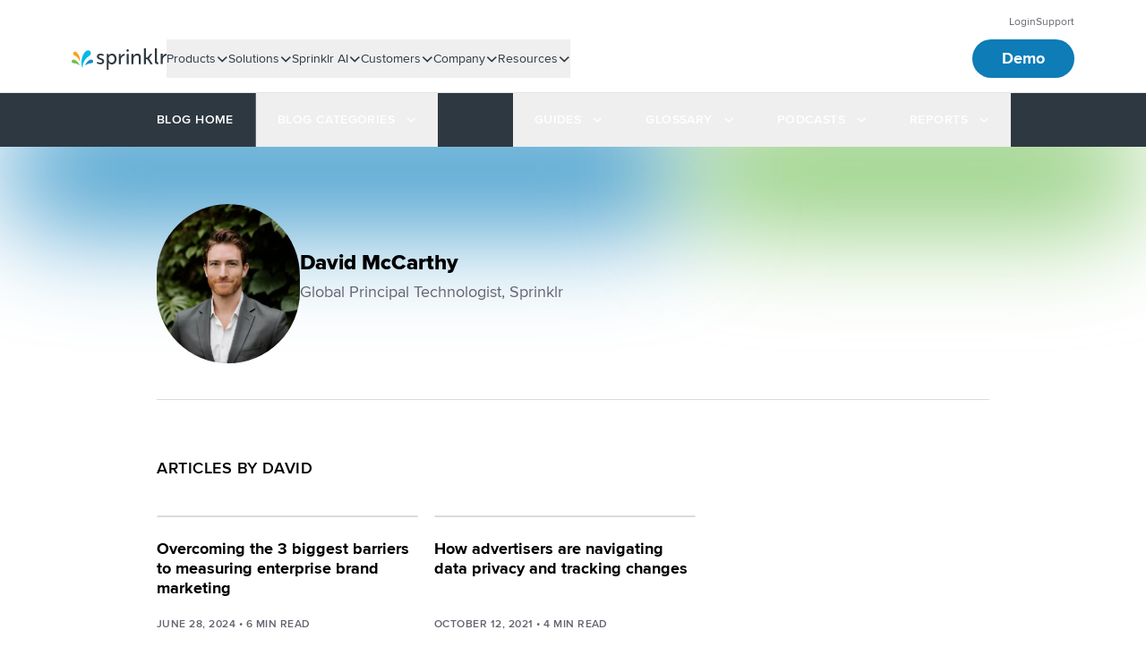

--- FILE ---
content_type: text/html
request_url: https://www.sprinklr.com/blog/author/david-mccarthy/
body_size: 61425
content:
<!DOCTYPE html><html lang="en-US" dir="ltr"><head><meta charSet="utf-8"/><meta name="viewport" content="width=device-width, initial-scale=1"/><link rel="preload" href="/fonts/proxima-nova/normal400/normal400.woff2" as="font" crossorigin=""/><link rel="preload" href="/fonts/proxima-nova/normal600/normal600.woff2" as="font" crossorigin=""/><link rel="preload" href="/fonts/proxima-nova/normal700/normal700.woff2" as="font" crossorigin=""/><link rel="preload" href="/fonts/proxima-nova/normal800/normal800.woff2" as="font" crossorigin=""/><link rel="stylesheet" href="/_next/static/css/de53f1f623f863e5.css" data-precedence="next"/><link rel="stylesheet" href="/_next/static/css/d5ce0cb69ba1df47.css" data-precedence="next"/><link rel="preload" as="script" fetchPriority="low" href="/_next/static/chunks/webpack-f3de8c00b62480b7.js"/><script src="/_next/static/chunks/fd9d1056-1f798918f3b43fde.js" async=""></script><script src="/_next/static/chunks/2117-f5f9e93d4fcb765b.js" async=""></script><script src="/_next/static/chunks/main-app-9e7ee0f1bf74ac13.js" async=""></script><script src="/_next/static/chunks/6186-93c80351d936db52.js" async=""></script><script src="/_next/static/chunks/app/%5Blocale%5D/layout-0cc4ca3839d66b7a.js" async=""></script><script src="/_next/static/chunks/561-6b288f23cf0646a4.js" async=""></script><script src="/_next/static/chunks/6553-d02510595266ad5a.js" async=""></script><script src="/_next/static/chunks/4807-f62b07447b2c0985.js" async=""></script><script src="/_next/static/chunks/85-305deb3398cb98b7.js" async=""></script><script src="/_next/static/chunks/6202-2481bf5071b0f1c1.js" async=""></script><script src="/_next/static/chunks/3821-507ec3626c63b899.js" async=""></script><script src="/_next/static/chunks/993-4f4d232135f27fb1.js" async=""></script><script src="/_next/static/chunks/41-263b7fb779f24411.js" async=""></script><script src="/_next/static/chunks/6158-cb5d51b9298c8d9a.js" async=""></script><script src="/_next/static/chunks/3836-d5cbbe02a4a1c835.js" async=""></script><script src="/_next/static/chunks/4170-c70fcd155f936595.js" async=""></script><script src="/_next/static/chunks/app/%5Blocale%5D/blog/page-3c10c89190f148a2.js" async=""></script><script src="/_next/static/chunks/app/%5Blocale%5D/blog/author/%5Bauthor%5D/%5B%5B...page%5D%5D/page-d1b0ea753813e178.js" async=""></script><link rel="preload" href="https://cdn.optimizely.com/js/24379050017.js" as="script"/><title>David McCarthy | Sprinklr</title><meta name="description" content="Get the latest articles and insights from David McCarthy. Stay updated with trends and practical advice."/><meta name="robots" content="noindex, nofollow"/><meta name="category" content="No Product Category"/><link rel="canonical" href="https://www.sprinklr.com/blog/author/david-mccarthy/"/><link rel="alternate" hrefLang="x-default" href="https://www.sprinklr.com/blog/author/david-mccarthy/"/><link rel="alternate" hrefLang="en" href="https://www.sprinklr.com/blog/author/david-mccarthy/"/><meta name="google-site-verification" content="xBGBpzAAh1YQoUwtwqg-jiHw9FXQ-3aU99DB_PFwWqI"/><meta property="og:title" content="David McCarthy | Sprinklr"/><meta property="og:description" content="Get the latest articles and insights from David McCarthy. Stay updated with trends and practical advice."/><meta property="og:url" content="https://www.sprinklr.com/blog/author/david-mccarthy/"/><meta property="og:image" content="https://www.sprinklr.com/spr-og.png"/><meta property="og:image:height" content="630"/><meta property="og:image:width" content="1200"/><meta property="og:type" content="website"/><meta name="twitter:card" content="summary"/><meta name="twitter:creator" content="@sprinklr"/><meta name="twitter:title" content="Sprinklr"/><meta name="twitter:description" content="Get the latest articles and insights from David McCarthy. Stay updated with trends and practical advice."/><meta name="twitter:image" content="https://www.sprinklr.com/spr-og.png"/><meta name="twitter:image:height" content="630"/><meta name="twitter:image:width" content="1200"/><link rel="icon" href="/favicon.ico" type="image/x-icon" sizes="16x16"/><link rel="icon" href="/icon.png?de16186aef97c150" type="image/png" sizes="32x32"/><link rel="apple-touch-icon" href="/apple-icon.png?7f3b73fb089e6003" type="image/png" sizes="180x180"/><link rel="icon" href="/images/favicon-16x16.png" sizes="16x16" type="image/png"/><link rel="icon" href="/images/favicon-32x32.png" sizes="32x32" type="image/png"/><link rel="dns-prefetch" href="https://cmp.osano.com/"/><link rel="dns-prefetch" href="https://www.googletagmanager.com/"/><link rel="dns-prefetch" href="https://cdn.optimizely.com/"/><script>window.dataLayer = window.dataLayer ||[];
          function gtag(){dataLayer.push(arguments);}
          gtag('consent','default',{
            'ad_storage':'denied',
            'analytics_storage':'denied',
            'ad_user_data':'denied',
            'ad_personalization':'denied',
             'wait_for_update': 500
          });
          gtag("set", "ads_data_redaction", true);</script><script src="https://cmp.osano.com/AzyjdsTIBPVoA1Pcf/2ce77239-9583-4a50-9052-94c0043f2f56/osano.js"></script><style>.osano-cm-window {
                font-family: inherit;
              }

              button.osano-cm-buttons__button {
                color: #FFFFFF;
                background-color: #107EFF;
                text-transform: uppercase;
                font-weight: 700;
                font-size: 12px;
                letter-spacing: 0.4px;
                line-height: 24px;
                border-radius: 50px;
                padding: 6px 20px;
                font-family: inherit;
                border: none;
              }

              button.osano-cm-button--type_accept, button.osano-cm-button--type_denyAll {
                background-color: #FFFFFF;
                color: #107EFF;
                border: 2px #107EFF solid;
                box-sizing: border-box;
                padding: 4px 18px;
              }

              @media only screen and (max-width: 767px) {
                .osano-cm-dialog--type_bar button.osano-cm-button.osano-cm-button--type_save {
                  width: 100%;
                }
                .osano-cm-dialog--type_bar button.osano-cm-button.osano-cm-button--type_accept, .osano-cm-dialog--type_bar button.osano-cm-button.osano-cm-button--type_denyAll {
                  width: calc(50% - 6px);
                }
                .osano-cm-dialog--type_bar button.osano-cm-button.osano-cm-button--type_accept {
                  margin-right: 6px;
                }
                .osano-cm-dialog--type_bar button.osano-cm-button.osano-cm-button--type_denyAll {
                  margin-left: 6px;
                }
              }

              span.osano-cm-toggle__switch {
                background-color: #B3B3B9;
              }

              .osano-cm-toggle__input:focus + .osano-cm-toggle__switch, .osano-cm-toggle__input:hover + .osano-cm-toggle__switch {
                background-color: #B3B3B9;
                border-color: #B3B3B9;
              }

              .osano-cm-toggle__input:checked + .osano-cm-toggle__switch, .osano-cm-toggle__input:checked:hover + .osano-cm-toggle__switch, .osano-cm-toggle__input:checked:focus + .osano-cm-toggle__switch {
                background-color: #70BF54;
                border-color: #70BF54;
              }

              .osano-cm-toggle__input:focus + .osano-cm-toggle__switch::before, .osano-cm-toggle__input:checked:focus + .osano-cm-toggle__switch::before {
                border: none;
              }

              button.osano-cm-buttons__button:hover {
                background-color: #185AD2
              }

              .osano-cm-toggle__switch {
                background-color: #107EFF;
              }

              .osano-cm-dialog--type_bar .osano-cm-button {
                margin-block: 4px;
              }

              @media screen and (min-width: 768px) {
                .osano-cm-dialog--type_bar .osano-cm-button {
                  margin-block: 4px;
                }
              }

              .osano-cm-widget {
                display: none;
              }
        </style><script>
          var cm = window.Osano ? window.Osano.cm : {};
          var isOptOut = !cm.personalization;
          window.optimizely = window.optimizely || [];
          window.optimizely.push({
            type: "optOut",
            isOptOut: isOptOut
          });
          window.optimizely.push({
            type: "cookieDomain",
            cookieDomain: "www.sprinklr.com"
          });
        </script><script id="gtm-init-script" type="text/javascript">(function(w,d,s,l,i){w[l]=w[l]||[];w[l].push({'gtm.start':
  new Date().getTime(),event:'gtm.js'});var f=d.getElementsByTagName(s)[0],
  j=d.createElement(s),dl=l!='dataLayer'?'&l='+l:'';j.async=true;j.src=
  'https://www.googletagmanager.com/gtm.js?id='+i+dl;f.parentNode.insertBefore(j,f);
  })(window,document,'script','dataLayer','GTM-WKNHCN');</script><noscript><iframe src="https://www.googletagmanager.com/ns.html?id=GTM-WKNHCN" height="0" width="0" style="display:none;visibility:hidden"></iframe></noscript><script src="/_next/static/chunks/polyfills-42372ed130431b0a.js" noModule=""></script></head><body class="font-sans"><!--$--><div class="transition-transform duration-200 w-full sticky top-0 z-30"><div class="desktop-sm:hidden"><div><div class="relative bg-white flex items-center justify-between w-full z-10 border-b border-b-menuBorder p-6 pt-9 tablet-sm:px-10 tablet-sm:py-7"><a href="/"><!--$--><svg xmlns="http://www.w3.org/2000/svg" fill="none" viewBox="0 0 191 41" alt="Sprinklr Logo" class="shrink-0 h-7 tablet-sm:h-6"><path fill="#000" d="M62.273 25.528c1.19.77 3.33 1.692 5.552 1.692 1.903 0 3.252-.846 3.252-2.461 0-3.615-9.915-2.462-9.915-8.692 0-3.538 3.173-5.384 6.98-5.384 2.697 0 4.124.846 5.949 2l-1.507 2.23c-1.825-.769-2.776-1.308-4.6-1.308-1.825 0-3.253.77-3.253 2.385 0 3.692 9.915 2.385 9.915 8.692 0 3.154-2.776 5.461-6.9 5.461-3.173 0-5.553-1.308-6.98-2.384zM79.328 39.911V11.143h3.41v2.154c0 .538-.079 1-.079 1h.08s1.665-3.538 6.424-3.538c5.156 0 8.408 4 8.408 9.769 0 5.922-3.649 9.768-8.725 9.768-4.362 0-5.949-3.307-5.949-3.307h-.079s.08.692.08 1.615v11.46h-3.57zm8.963-12.769c3.014 0 5.552-2.384 5.552-6.614 0-4.077-2.22-6.692-5.394-6.692-2.855 0-5.552 1.922-5.552 6.692 0 3.307 1.904 6.615 5.394 6.615M112.399 14.451c-3.728 0-7.059 4-7.059 7.615v7.77h-3.649V11.143h3.57v3.307c0 .77-.08 1.385-.08 1.385h.08c.872-2.462 4.283-4.923 7.217-4.923v3.538zM116.211 29.912V11.144h3.648v18.69h-3.648zM138.814 29.912v-11.23c0-2.615-.555-4.692-3.569-4.692-3.728 0-6.425 3-6.425 6.846v9h-3.648V11.144h3.569v2.846c0 .539-.079 1.077-.079 1.077h.079a8.06 8.06 0 0 1 7.297-4.384c4.521 0 6.583 2.384 6.583 7.153v12h-3.807zM160.548 29.912l-5.79-8.846h-2.856v8.846h-3.648V1.067h3.648v16.846h2.777l5.393-6.77h3.887l-6.187 8.154v.077l6.9 10.461zM174.901 29.912c-3.014 0-6.424-.538-6.424-5.154V1.068h3.648V24.22c0 2.308 1.983 2.385 2.776 2.385zM190.051 14.297c-3.727 0-7.059 4-7.059 7.615v7.769h-3.648V10.99h3.569v3.307c0 .77-.079 1.385-.079 1.385h.079c.872-2.462 4.283-4.923 7.218-4.923v3.538zM118.031 7.22c1.27 0 2.3-.999 2.3-2.23 0-1.233-1.03-2.231-2.3-2.231-1.271 0-2.301.998-2.301 2.23s1.03 2.231 2.301 2.231"></path><path fill="#70BF54" d="M16.489 31.428c-1.321-4.56-7.858-12.133-12.655-12.133-2.504 0-3.964 2.206-3.825 4.191.14 2.5 2.156 3.75 3.964 3.75 4.102 0 9.039 1.839 12.099 4.486.208.147.486 0 .417-.294"></path><path fill="#FAA21B" d="M3.012 6.363c.138-2.145 1.87-4.003 4.156-3.86.624.071 1.386.071 2.563 1 5.127 4.647 8.175 12.795 7.274 19.872-.07.357-.415.357-.554 0C14.996 18.3 10.216 12.51 5.99 10.723c-2.01-.786-3.118-2.287-2.98-4.36"></path><path fill="#00BAE9" d="M21.953 36.618c-.07.358-.422.358-.562 0C15.908 19.24 25.749.144 33.059.001c3.866-.071 6.537 2.79 6.537 6.008 0 2.217-.702 4.005-3.233 5.435-6.397 3.647-13.566 13.088-14.41 25.174"></path><path fill="#118ACB" d="M28.465 31.722c-.202.147-.47 0-.404-.294 1.277-4.56 7.596-12.133 12.234-12.133 2.42 0 3.831 2.206 3.697 4.191-.135 2.5-2.084 3.75-3.832 3.75-3.898 0-8.67 1.986-11.695 4.486"></path></svg><!--/$--></a><div class="hidden tablet-sm:flex gap-6 tablet-sm:gap-10"><a href="/demo/"><button class="inline-flex items-center justify-center text-center rounded-full ring-offset-background transition-colors focus-visible:ring-offset-2 disabled:pointer-events-none disabled:opacity-50 cursor-pointer bg-primaryOceanBlueLight text-white border border-transparent hover:bg-prussianBlue active:bg-midnightBlue disabled:bg-mediumGreyLight disabled:text-lightGrey focus-visible:outline-none focus-visible:ring-2 focus-visible:ring-ceruleanBlue focus-visible:border-ceruleanBlue text-mobile-sm/body-3-bold px-4 py-1.5 gap-6 tablet-sm:px-8 tablet-sm:py-2 desktop-lg:text-desktop-large/body-3-bold desktop-lg:py-3 tablet-sm:text-tablet-sm/body-3-bold">Demo</button></a><button class="items-center justify-center text-center ring-offset-background transition-colors focus-visible:outline-none focus-visible:ring-2 focus-visible:ring-ring focus-visible:ring-offset-2 disabled:pointer-events-none disabled:opacity-50 cursor-pointer block rounded-none"><!--$--><svg xmlns="http://www.w3.org/2000/svg" viewBox="0 0 24 25" fill="none" alt="Menu" class="h-6"><line x1="2.875" y1="2.625" x2="20.125" y2="2.625" stroke="#001B45" stroke-width="1.75" stroke-linecap="round"></line><line x1="2.875" y1="12.1074" x2="20.125" y2="12.1074" stroke="#001B45" stroke-width="1.75" stroke-linecap="round"></line><line x1="2.875" y1="21.2754" x2="20.125" y2="21.2754" stroke="#001B45" stroke-width="1.75" stroke-linecap="round"></line></svg><!--/$--></button></div><div class="flex tablet-sm:hidden gap-6 tablet-sm:gap-10"><button class="items-center justify-center text-center ring-offset-background transition-colors focus-visible:outline-none focus-visible:ring-2 focus-visible:ring-ring focus-visible:ring-offset-2 disabled:pointer-events-none disabled:opacity-50 cursor-pointer block rounded-none"><!--$--><svg xmlns="http://www.w3.org/2000/svg" viewBox="0 0 24 25" fill="none" alt="Menu" class="h-6"><line x1="2.875" y1="2.625" x2="20.125" y2="2.625" stroke="#001B45" stroke-width="1.75" stroke-linecap="round"></line><line x1="2.875" y1="12.1074" x2="20.125" y2="12.1074" stroke="#001B45" stroke-width="1.75" stroke-linecap="round"></line><line x1="2.875" y1="21.2754" x2="20.125" y2="21.2754" stroke="#001B45" stroke-width="1.75" stroke-linecap="round"></line></svg><!--/$--></button></div></div></div></div><div class="hidden desktop-sm:block"><div class="w-full relative bg-white transition-[top] duration-200 border-b border-b-menuBorder px-20 desktop-lg:px-[120px] py-4 desktop-lg:pb-5"><div class="transition-opacity duration-200 opacity-100"><div class="overflow-hidden"><div class="w-full flex justify-end items-center gap-6 desktop-lg:gap-8 pb-2.5"><a data-link-type="external" href="https://app.sprinklr.com/ui/app-redirect"><div class="flex items-center gap-2.5 w-max"><span class="block py-0 text-cometBlack hover:text-cometBlack/80 desktop-sm:text-tablet-sm/body-5 desktop-lg:text-desktop-large/body-4" data-text="Login">Login</span></div></a><a href="/help/"><div class="flex items-center gap-2.5 w-max"><span class="block py-0 text-cometBlack hover:text-cometBlack/80 desktop-sm:text-tablet-sm/body-5 desktop-lg:text-desktop-large/body-4" data-text="Support">Support</span></div></a></div></div></div><div class="w-full flex gap-10"><div class="self-center"><a href="/"><div class="flex"><!--$--><svg xmlns="http://www.w3.org/2000/svg" data-tags="sprinklr" viewBox="0 0 14 14" alt="Sprinklr Burst Logo" class="inline pe-1 desktop-lg:pe-3 desktop-sm:h-6 desktop-lg:h-7 shrink-0"><path fill="#faa21b" d="M1 3.327a1.24 1.24 0 0 1 1.313-1.168 1.32 1.32 0 0 1 .807.299 7.21 7.21 0 0 1 2.29 6.065c-.014.106-.136.102-.167 0a6.7 6.7 0 0 0-3.29-3.853A1.32 1.32 0 0 1 1 3.327"></path><path fill="#70bf54" d="M5.173 10.933c-.406-1.36-2.465-3.608-3.965-3.608a1.18 1.18 0 1 0 .039 2.358 6.55 6.55 0 0 1 3.797 1.333c.067.053.156.008.13-.083z"></path><path fill="#00bae9" d="M7.038 12.55c-.014.105-.133.1-.165 0C5.177 7.238 8.225 1.426 10.496 1.374a1.885 1.885 0 0 1 2.027 1.829 1.73 1.73 0 0 1-1.01 1.663 9.89 9.89 0 0 0-4.475 7.683z"></path><path fill="#128acb" d="M8.958 11.015c-.067.054-.158.009-.132-.082.406-1.36 2.466-3.607 3.966-3.607a1.18 1.18 0 1 1-.039 2.357 6.8 6.8 0 0 0-3.795 1.332"></path></svg><!--/$--><!--$--><svg xmlns="http://www.w3.org/2000/svg" fill="none" viewBox="0 0 163 50" alt="Sprinklr" class="inline desktop-sm:h-6 desktop-lg:h-7 shrink-0"><path fill="#2E3841" d="M1.899 31.36c1.499.987 4.197 2.17 6.996 2.17 2.398 0 4.097-1.084 4.097-3.155C12.992 25.74.5 27.219.5 19.23c0-4.537 3.997-6.904 8.794-6.904 3.398 0 5.197 1.085 7.496 2.565l-1.9 2.86c-2.298-.987-3.497-1.677-5.796-1.677-2.298 0-4.097.986-4.097 3.057 0 4.734 12.492 3.057 12.492 11.144 0 4.043-3.498 7.002-8.694 7.002-3.998 0-6.996-1.676-8.795-3.057zM23.385 49.803V12.919h4.297v2.762c0 .69-.1 1.281-.1 1.281h.1s2.099-4.536 8.095-4.536c6.496 0 10.594 5.128 10.594 12.525 0 7.593-4.598 12.524-10.994 12.524-5.496 0-7.495-4.24-7.495-4.24h-.1s.1.887.1 2.07V50h-4.497zm11.293-16.371c3.797 0 6.996-3.057 6.996-8.481 0-5.227-2.799-8.58-6.796-8.58-3.598 0-6.996 2.465-6.996 8.58 0 4.24 2.398 8.48 6.796 8.48M65.06 17.16c-4.697 0-8.894 5.128-8.894 9.763v9.96h-4.598V12.92h4.498v4.24c0 .987-.1 1.776-.1 1.776h.1c1.099-3.156 5.396-6.312 9.094-6.312v4.537zM69.857 36.982V12.92h4.598v23.965h-4.598zM98.34 36.982V22.584c0-3.353-.7-6.016-4.497-6.016-4.698 0-8.095 3.846-8.095 8.777v11.539H81.15V12.919h4.498v3.649c0 .69-.1 1.38-.1 1.38h.1c.999-2.07 3.897-5.62 9.194-5.62 5.696 0 8.295 3.057 8.295 9.171v15.385H98.34zM125.723 36.982l-7.296-11.341h-3.597v11.341h-4.598V0h4.598v21.598h3.497l6.796-8.679h4.897l-7.795 10.454v.098l8.695 13.413zM143.812 36.982c-3.798 0-8.095-.69-8.095-6.607V0h4.597v29.684c0 2.959 2.498 3.058 3.498 3.058zM162.9 16.963c-4.697 0-8.895 5.128-8.895 9.763v9.96h-4.597V12.722h4.497v4.24c0 .987-.1 1.776-.1 1.776h.1c1.1-3.156 5.397-6.312 9.095-6.312v4.536zM72.156 7.89c1.6 0 2.898-1.28 2.898-2.86s-1.297-2.86-2.898-2.86c-1.6 0-2.898 1.28-2.898 2.86s1.297 2.86 2.898 2.86"></path></svg><!--/$--></div><span class="sr-only">Sprinklr</span></a></div><div class="w-full h-full flex justify-between"><div><ul class="relative flex h-full gap-5 desktop-lg:gap-8 transition-transform duration-400 ease-in-out"><li class="flex items-center" data-menu-item-type="MEGA_MENU"><div class="h-full"><button class="block relative h-full" aria-expanded="false"><div class="flex items-center gap-2.5 w-max"><span class="block py-0 text-primarySpaceGrey hover:text-primaryOceanBlue desktop-sm:text-tablet-sm/body-4 desktop-lg:text-desktop-large/body-3 hover:desktop-sm:text-tablet-sm/body-4-bold hover:desktop-lg:text-desktop-large/body-3-bold" data-text="Products">Products</span><!--$--><svg xmlns="http://www.w3.org/2000/svg" viewBox="0 0 14 14" class="h-[14px] fill-primarySpaceGrey"><path fill-rule="evenodd" d="M11.68 4.084 7.277 8.247 2.85 4.11l-1.1 1.087L7.251 10.5l5.582-5.277z" clip-rule="evenodd"></path></svg><!--/$--></div></button><div style="display:none" class="absolute inline-flex bg-white shadow-lg overflow-visible desktop-sm:p-3 desktop-lg:p-4 desktop-sm:min-h-[422px] desktop-lg:min-h-[441px] desktop-sm:max-h-[618px] desktop-lg:max-h-[684px] translate-y-[17px] desktop-lg:translate-y-[21px] transition-opacity duration-200 ease-in-out rounded-b-2xl opacity-0 pointer-events-none"><div class="bg-white flex desktop-lg:gap-4 desktop-sm:gap-3"><div class="group"><div class="h-full flex flex-col gap-6 overflow-auto header-scrollbar group-hover:bg-paleSilver rounded-xl desktop-lg:p-3 desktop-sm:p-2 transition-colors duration-300 ease-in-out"><div class="desktop-sm:w-[184px] desktop-lg:w-[225px]"><div class="text-tablet-sm/overline-4-bold desktop-lg:text-desktop-large/label-1-bold desktop-sm:text-tablet-sm/label-1-bold uppercase text-slateGrey mb-[18px] desktop-sm:ps-5 desktop-lg:ps-7 desktop-lg:pt-3 desktop-sm:pt-2">Product Suites</div><div class="flex flex-col gap-y-3"><button class="items-center text-center ring-offset-background focus-visible:outline-none focus-visible:ring-2 focus-visible:ring-ring focus-visible:ring-offset-2 disabled:pointer-events-none disabled:opacity-50 cursor-pointer flex justify-between text-black rounded overflow-hidden group group/button-item py-1 relative pe-2 desktop-sm:pe-2 desktop-lg:pe-3 hover:bg-white transition-colors duration-300 ease-in-out min-h-9 desktop-lg:min-h-[38px] bg-paleSilver group-hover:bg-white"><div class="w-1.5 h-full absolute bg-primarySkyBlue"></div><span class="text-start desktop-sm:ms-4 desktop-lg:ms-6 text-tablet-sm/overline-3 desktop-sm:tablet-sm/body-4-bold desktop-lg:text-desktop-large/body-3-bold">Sprinklr Service</span><!--$--><svg xmlns="http://www.w3.org/2000/svg" viewBox="0 0 14 14" class="h-3.5 shrink-0 rtl:-scale-y-100 transition-transform duration-300 ease-in-out group-hover/button-item:-rotate-90 -rotate-90"><path fill-rule="evenodd" d="M11.68 4.084 7.277 8.247 2.85 4.11l-1.1 1.087L7.251 10.5l5.582-5.277z" clip-rule="evenodd"></path></svg><!--/$--></button><button class="items-center text-center ring-offset-background focus-visible:outline-none focus-visible:ring-2 focus-visible:ring-ring focus-visible:ring-offset-2 disabled:pointer-events-none disabled:opacity-50 cursor-pointer flex justify-between text-black rounded overflow-hidden group group/button-item py-1 relative pe-2 desktop-sm:pe-2 desktop-lg:pe-3 hover:bg-white transition-colors duration-300 ease-in-out min-h-9 desktop-lg:min-h-[38px]"><div class="w-1.5 h-full absolute"></div><span class="text-start desktop-sm:ms-4 desktop-lg:ms-6 text-tablet-sm/overline-3 desktop-sm:tablet-sm/body-4-bold desktop-lg:text-desktop-large/body-3-bold">Sprinklr Social</span><!--$--><svg xmlns="http://www.w3.org/2000/svg" viewBox="0 0 14 14" class="h-3.5 shrink-0 rtl:-scale-y-100 transition-transform duration-300 ease-in-out group-hover/button-item:-rotate-90"><path fill-rule="evenodd" d="M11.68 4.084 7.277 8.247 2.85 4.11l-1.1 1.087L7.251 10.5l5.582-5.277z" clip-rule="evenodd"></path></svg><!--/$--></button><button class="items-center text-center ring-offset-background focus-visible:outline-none focus-visible:ring-2 focus-visible:ring-ring focus-visible:ring-offset-2 disabled:pointer-events-none disabled:opacity-50 cursor-pointer flex justify-between text-black rounded overflow-hidden group group/button-item py-1 relative pe-2 desktop-sm:pe-2 desktop-lg:pe-3 hover:bg-white transition-colors duration-300 ease-in-out min-h-9 desktop-lg:min-h-[38px]"><div class="w-1.5 h-full absolute"></div><span class="text-start desktop-sm:ms-4 desktop-lg:ms-6 text-tablet-sm/overline-3 desktop-sm:tablet-sm/body-4-bold desktop-lg:text-desktop-large/body-3-bold">Sprinklr Insights</span><!--$--><svg xmlns="http://www.w3.org/2000/svg" viewBox="0 0 14 14" class="h-3.5 shrink-0 rtl:-scale-y-100 transition-transform duration-300 ease-in-out group-hover/button-item:-rotate-90"><path fill-rule="evenodd" d="M11.68 4.084 7.277 8.247 2.85 4.11l-1.1 1.087L7.251 10.5l5.582-5.277z" clip-rule="evenodd"></path></svg><!--/$--></button><button class="items-center text-center ring-offset-background focus-visible:outline-none focus-visible:ring-2 focus-visible:ring-ring focus-visible:ring-offset-2 disabled:pointer-events-none disabled:opacity-50 cursor-pointer flex justify-between text-black rounded overflow-hidden group group/button-item py-1 relative pe-2 desktop-sm:pe-2 desktop-lg:pe-3 hover:bg-white transition-colors duration-300 ease-in-out min-h-9 desktop-lg:min-h-[38px]"><div class="w-1.5 h-full absolute"></div><span class="text-start desktop-sm:ms-4 desktop-lg:ms-6 text-tablet-sm/overline-3 desktop-sm:tablet-sm/body-4-bold desktop-lg:text-desktop-large/body-3-bold">Sprinklr Marketing</span><!--$--><svg xmlns="http://www.w3.org/2000/svg" viewBox="0 0 14 14" class="h-3.5 shrink-0 rtl:-scale-y-100 transition-transform duration-300 ease-in-out group-hover/button-item:-rotate-90"><path fill-rule="evenodd" d="M11.68 4.084 7.277 8.247 2.85 4.11l-1.1 1.087L7.251 10.5l5.582-5.277z" clip-rule="evenodd"></path></svg><!--/$--></button></div></div><div class="border-t border-gainsboroGray pt-6 desktop-sm:w-[184px] desktop-lg:w-[225px]"><div class="text-tablet-sm/overline-4-bold desktop-lg:text-desktop-large/label-1-bold desktop-sm:text-tablet-sm/label-1-bold uppercase text-slateGrey mb-[18px] desktop-sm:ps-5 desktop-lg:ps-7 desktop-lg:pt-3 desktop-sm:pt-2">Platform</div><div class="flex flex-col gap-y-3"><button class="items-center text-center ring-offset-background focus-visible:outline-none focus-visible:ring-2 focus-visible:ring-ring focus-visible:ring-offset-2 disabled:pointer-events-none disabled:opacity-50 cursor-pointer flex justify-between text-black rounded overflow-hidden group group/button-item py-1 relative pe-2 desktop-sm:pe-2 desktop-lg:pe-3 hover:bg-white transition-colors duration-300 ease-in-out min-h-9 desktop-lg:min-h-[38px]"><div class="w-1.5 h-full absolute"></div><span class="text-start desktop-sm:ms-4 desktop-lg:ms-6 text-tablet-sm/overline-3 desktop-sm:tablet-sm/body-4-bold desktop-lg:text-desktop-large/body-3-bold">Unified-CXM</span><!--$--><svg xmlns="http://www.w3.org/2000/svg" viewBox="0 0 14 14" class="h-3.5 shrink-0 rtl:-scale-y-100 transition-transform duration-300 ease-in-out group-hover/button-item:-rotate-90"><path fill-rule="evenodd" d="M11.68 4.084 7.277 8.247 2.85 4.11l-1.1 1.087L7.251 10.5l5.582-5.277z" clip-rule="evenodd"></path></svg><!--/$--></button></div></div></div></div><div class="grid grid-flow-col auto-cols-max h-full"><div class="col-start-1 row-start-1 h-full transition-opacity duration-200 opacity-100 z-10"><div class="relative desktop-sm:min-w-[216px] desktop-lg:min-w-[249px] desktop-sm:max-w-[490px] h-full"><div class="h-full flex flex-col desktop-lg:pt-6 desktop-sm:pt-4"><div class="max-desktop-sm:pt-8"><p class="flex items-center"><!--$--><svg xmlns="http://www.w3.org/2000/svg" viewBox="0 0 47 34" class="h-5 flex-none me-3"><g clip-path="url(#service_svg__a)"><path d="M23.512 6.123C15.999-3.201-1.1.196.064 15.229c.593 7.724 6.582 14.282 12.359 18.865l2.116-4.78c.799-1.57 2.058-2.895 3.63-3.823a10.36 10.36 0 0 1 5.258-1.42c1.86 0 3.684.492 5.257 1.42s2.832 2.253 3.63 3.823l2.117 4.78c5.777-4.583 11.766-11.141 12.358-18.865C48.123.177 31.045-3.2 23.512 6.123m0 16.099a5.83 5.83 0 0 1-3.08-.872 5.27 5.27 0 0 1-2.043-2.323 4.86 4.86 0 0 1-.315-2.99 5.1 5.1 0 0 1 1.517-2.65 5.7 5.7 0 0 1 2.839-1.417 5.9 5.9 0 0 1 3.203.295 5.5 5.5 0 0 1 2.488 1.906c.61.851.935 1.852.935 2.876 0 1.372-.584 2.688-1.624 3.66-1.04.97-2.45 1.515-3.92 1.515"></path></g><defs><clipPath id="service_svg__a"><path fill="#fff" d="M0 0h47v33.167H0z"></path></clipPath></defs></svg><!--/$--><span class="inline text-mobile-sm/body-3-bold tablet-sm:text-tablet-sm/heading-5 desktop-sm:text-tablet-sm/heading-5 desktop-lg:text-desktop-large/heading-5">Sprinklr Service</span></p><div class="h-1 rounded-full bg-refreshSkylineBottom mb-8 tablet-sm:mb-10 desktop-sm:mb-6 mt-4 tablet-sm:mt-6 desktop-sm:mt-5 desktop-lg:mt-4"></div></div><div class="hover:bg-paleSilver rounded-xl flex-1 min-h-0"><div class="desktop-lg:p-3 desktop-sm:p-2 rounded-xl flex flex-col desktop-sm:max-h-[516px] desktop-lg:max-h-[558px]"><a href="/products/customer-service/"><div tabindex="0" class="relative w-full flex items-center justify-start hover:bg-white gap-[10px] rounded desktop-sm:py-2 desktop-lg:px-4 desktop-sm:px-2 group transition-colors duration-300 ease-in-out desktop-sm:mb-1 desktop-sm:w-[200px] desktop-lg:w-[225px]"><p class="whitespace-pre-line text-mobile-sm/body-2-bold tablet-sm:text-tablet-sm/body-3-bold desktop-sm:text-tablet-sm/body-3-bold desktop-lg:text-desktop-large/body-3-bold text-primaryOceanBlue">Overview</p><!--$--><svg xmlns="http://www.w3.org/2000/svg" viewBox="0 0 12 12" class="h-3 shrink-0 rtl:-scale-y-100 fill-primaryOceanBlue absolute left-24 transition-opacity duration-300 ease-in-out hidden desktop-sm:block opacity-0 group-active:opacity-100 group-focus:opacity-100"><g clip-path="url(#arrow_svg__a)"><path d="M.93 6.511h8.38L5.65 9.98a.7.7 0 0 0-.22.503c0 .188.08.369.22.502a.77.77 0 0 0 .53.208.77.77 0 0 0 .53-.208l4.864-4.61a.8.8 0 0 0 .25-.574.8.8 0 0 0-.25-.574L6.709.616A.77.77 0 0 0 6.18.413a.77.77 0 0 0-.527.208.7.7 0 0 0-.219.5c0 .188.078.368.217.501L9.31 5.09H.93a.77.77 0 0 0-.53.208.7.7 0 0 0-.22.502c0 .189.079.37.22.503.14.133.33.208.53.208"></path><path d="M.93 6.511h8.38L5.65 9.98a.7.7 0 0 0-.22.503c0 .188.08.369.22.502a.77.77 0 0 0 .53.208.77.77 0 0 0 .53-.208l4.864-4.61a.8.8 0 0 0 .25-.574.8.8 0 0 0-.25-.574L6.709.616A.77.77 0 0 0 6.18.413a.77.77 0 0 0-.527.208.7.7 0 0 0-.219.5c0 .188.078.368.217.501L9.31 5.09H.93a.77.77 0 0 0-.53.208.7.7 0 0 0-.22.502c0 .189.079.37.22.503.14.133.33.208.53.208"></path></g><defs><clipPath id="arrow_svg__a"><path d="M0 .114h12v11.371H0z"></path></clipPath></defs></svg><!--/$--><!--$--><svg xmlns="http://www.w3.org/2000/svg" viewBox="0 0 14 14" class="h-3.5 shrink-0 rtl:-scale-y-100 -rotate-90 fill-primaryOceanBlue absolute left-24 transition-opacity duration-300 ease-in-out hidden desktop-sm:block opacity-100 group-active:opacity-0 group-focus:opacity-0"><path fill-rule="evenodd" d="M11.68 4.084 7.277 8.247 2.85 4.11l-1.1 1.087L7.251 10.5l5.582-5.277z" clip-rule="evenodd"></path></svg><!--/$--><!--$--><svg xmlns="http://www.w3.org/2000/svg" viewBox="0 0 12 12" class="h-3 shrink-0 rtl:-scale-y-100 fill-primaryOceanBlue block desktop-sm:hidden"><g clip-path="url(#arrow_svg__a)"><path d="M.93 6.511h8.38L5.65 9.98a.7.7 0 0 0-.22.503c0 .188.08.369.22.502a.77.77 0 0 0 .53.208.77.77 0 0 0 .53-.208l4.864-4.61a.8.8 0 0 0 .25-.574.8.8 0 0 0-.25-.574L6.709.616A.77.77 0 0 0 6.18.413a.77.77 0 0 0-.527.208.7.7 0 0 0-.219.5c0 .188.078.368.217.501L9.31 5.09H.93a.77.77 0 0 0-.53.208.7.7 0 0 0-.22.502c0 .189.079.37.22.503.14.133.33.208.53.208"></path><path d="M.93 6.511h8.38L5.65 9.98a.7.7 0 0 0-.22.503c0 .188.08.369.22.502a.77.77 0 0 0 .53.208.77.77 0 0 0 .53-.208l4.864-4.61a.8.8 0 0 0 .25-.574.8.8 0 0 0-.25-.574L6.709.616A.77.77 0 0 0 6.18.413a.77.77 0 0 0-.527.208.7.7 0 0 0-.219.5c0 .188.078.368.217.501L9.31 5.09H.93a.77.77 0 0 0-.53.208.7.7 0 0 0-.22.502c0 .189.079.37.22.503.14.133.33.208.53.208"></path></g><defs><clipPath id="arrow_svg__a"><path d="M0 .114h12v11.371H0z"></path></clipPath></defs></svg><!--/$--></div></a><div style="grid-template-columns:repeat(2, minmax(0, 1fr));grid-template-rows:repeat(10, auto)" class="grid gap-2 grid-flow-col desktop-sm:max-h-[452px] desktop-lg:max-h-[494px]"><div class="desktop-sm:w-[200px] desktop-lg:w-[225px]"><a href="/products/customer-service/inbound-contact-center/"><div class="group"><span class="block text-mobile-sm/body-2 tablet-sm:text-tablet-sm/body-3 desktop-sm:text-tablet-sm/body-4 desktop-lg:text-desktop-large/body-3 group-hover:bg-white rounded py-2 tablet-sm:py-0 group-active:text-primaryOceanBlue group-active:text-mobile-sm/body-2-bold tablet-sm:group-active:text-tablet-sm/body-3-bold desktop-sm:group-active:text-tablet-sm/body-4-bold desktop-lg:group-active:text-desktop-large/body-3-bold w-full desktop-sm:py-2 desktop-lg:px-4 desktop-sm:px-2">Inbound Contact Center</span></div></a></div><div class="desktop-sm:w-[200px] desktop-lg:w-[225px]"><a href="/products/customer-service/outbound-contact-center/"><div class="group"><span class="block text-mobile-sm/body-2 tablet-sm:text-tablet-sm/body-3 desktop-sm:text-tablet-sm/body-4 desktop-lg:text-desktop-large/body-3 group-hover:bg-white rounded py-2 tablet-sm:py-0 group-active:text-primaryOceanBlue group-active:text-mobile-sm/body-2-bold tablet-sm:group-active:text-tablet-sm/body-3-bold desktop-sm:group-active:text-tablet-sm/body-4-bold desktop-lg:group-active:text-desktop-large/body-3-bold w-full desktop-sm:py-2 desktop-lg:px-4 desktop-sm:px-2">Outbound Contact Center</span></div></a></div><div class="desktop-sm:w-[200px] desktop-lg:w-[225px]"><a href="/products/customer-service/social-media-channels/"><div class="group"><span class="block text-mobile-sm/body-2 tablet-sm:text-tablet-sm/body-3 desktop-sm:text-tablet-sm/body-4 desktop-lg:text-desktop-large/body-3 group-hover:bg-white rounded py-2 tablet-sm:py-0 group-active:text-primaryOceanBlue group-active:text-mobile-sm/body-2-bold tablet-sm:group-active:text-tablet-sm/body-3-bold desktop-sm:group-active:text-tablet-sm/body-4-bold desktop-lg:group-active:text-desktop-large/body-3-bold w-full desktop-sm:py-2 desktop-lg:px-4 desktop-sm:px-2">Social Customer Service</span></div></a></div><div class="desktop-sm:w-[200px] desktop-lg:w-[225px]"><a href="/products/customer-service/livechat/"><div class="group"><span class="block text-mobile-sm/body-2 tablet-sm:text-tablet-sm/body-3 desktop-sm:text-tablet-sm/body-4 desktop-lg:text-desktop-large/body-3 group-hover:bg-white rounded py-2 tablet-sm:py-0 group-active:text-primaryOceanBlue group-active:text-mobile-sm/body-2-bold tablet-sm:group-active:text-tablet-sm/body-3-bold desktop-sm:group-active:text-tablet-sm/body-4-bold desktop-lg:group-active:text-desktop-large/body-3-bold w-full desktop-sm:py-2 desktop-lg:px-4 desktop-sm:px-2">Live Chat Support</span></div></a></div><div class="desktop-sm:w-[200px] desktop-lg:w-[225px]"><a href="/products/customer-service/voiceconnect/"><div class="group"><span class="block text-mobile-sm/body-2 tablet-sm:text-tablet-sm/body-3 desktop-sm:text-tablet-sm/body-4 desktop-lg:text-desktop-large/body-3 group-hover:bg-white rounded py-2 tablet-sm:py-0 group-active:text-primaryOceanBlue group-active:text-mobile-sm/body-2-bold tablet-sm:group-active:text-tablet-sm/body-3-bold desktop-sm:group-active:text-tablet-sm/body-4-bold desktop-lg:group-active:text-desktop-large/body-3-bold w-full desktop-sm:py-2 desktop-lg:px-4 desktop-sm:px-2">Sprinklr VoiceConnect</span></div></a></div><div class="desktop-sm:w-[200px] desktop-lg:w-[225px]"><a href="/products/customer-service/omnichannel-routing/"><div class="group"><span class="block text-mobile-sm/body-2 tablet-sm:text-tablet-sm/body-3 desktop-sm:text-tablet-sm/body-4 desktop-lg:text-desktop-large/body-3 group-hover:bg-white rounded py-2 tablet-sm:py-0 group-active:text-primaryOceanBlue group-active:text-mobile-sm/body-2-bold tablet-sm:group-active:text-tablet-sm/body-3-bold desktop-sm:group-active:text-tablet-sm/body-4-bold desktop-lg:group-active:text-desktop-large/body-3-bold w-full desktop-sm:py-2 desktop-lg:px-4 desktop-sm:px-2">Omnichannel Routing</span></div></a></div><div class="desktop-sm:w-[200px] desktop-lg:w-[225px]"><a href="/products/customer-service/agent-console/"><div class="group"><span class="block text-mobile-sm/body-2 tablet-sm:text-tablet-sm/body-3 desktop-sm:text-tablet-sm/body-4 desktop-lg:text-desktop-large/body-3 group-hover:bg-white rounded py-2 tablet-sm:py-0 group-active:text-primaryOceanBlue group-active:text-mobile-sm/body-2-bold tablet-sm:group-active:text-tablet-sm/body-3-bold desktop-sm:group-active:text-tablet-sm/body-4-bold desktop-lg:group-active:text-desktop-large/body-3-bold w-full desktop-sm:py-2 desktop-lg:px-4 desktop-sm:px-2">Unified Agent Desktop</span></div></a></div><div class="desktop-sm:w-[200px] desktop-lg:w-[225px]"><a href="/products/customer-service/supervisor-console/"><div class="group"><span class="block text-mobile-sm/body-2 tablet-sm:text-tablet-sm/body-3 desktop-sm:text-tablet-sm/body-4 desktop-lg:text-desktop-large/body-3 group-hover:bg-white rounded py-2 tablet-sm:py-0 group-active:text-primaryOceanBlue group-active:text-mobile-sm/body-2-bold tablet-sm:group-active:text-tablet-sm/body-3-bold desktop-sm:group-active:text-tablet-sm/body-4-bold desktop-lg:group-active:text-desktop-large/body-3-bold w-full desktop-sm:py-2 desktop-lg:px-4 desktop-sm:px-2">Supervisor Console</span></div></a></div><div class="desktop-sm:w-[200px] desktop-lg:w-[225px]"><a href="/products/customer-service/conversational-ivr/"><div class="group"><span class="block text-mobile-sm/body-2 tablet-sm:text-tablet-sm/body-3 desktop-sm:text-tablet-sm/body-4 desktop-lg:text-desktop-large/body-3 group-hover:bg-white rounded py-2 tablet-sm:py-0 group-active:text-primaryOceanBlue group-active:text-mobile-sm/body-2-bold tablet-sm:group-active:text-tablet-sm/body-3-bold desktop-sm:group-active:text-tablet-sm/body-4-bold desktop-lg:group-active:text-desktop-large/body-3-bold w-full desktop-sm:py-2 desktop-lg:px-4 desktop-sm:px-2">Conversational IVR</span></div></a></div><div class="desktop-sm:w-[200px] desktop-lg:w-[225px]"><a href="/products/customer-service/workforce-management/"><div class="group"><span class="block text-mobile-sm/body-2 tablet-sm:text-tablet-sm/body-3 desktop-sm:text-tablet-sm/body-4 desktop-lg:text-desktop-large/body-3 group-hover:bg-white rounded py-2 tablet-sm:py-0 group-active:text-primaryOceanBlue group-active:text-mobile-sm/body-2-bold tablet-sm:group-active:text-tablet-sm/body-3-bold desktop-sm:group-active:text-tablet-sm/body-4-bold desktop-lg:group-active:text-desktop-large/body-3-bold w-full desktop-sm:py-2 desktop-lg:px-4 desktop-sm:px-2">Workforce Management</span></div></a></div><div class="desktop-sm:w-[200px] desktop-lg:w-[225px]"><a href="/products/customer-service/community-forum/"><div class="group"><span class="block text-mobile-sm/body-2 tablet-sm:text-tablet-sm/body-3 desktop-sm:text-tablet-sm/body-4 desktop-lg:text-desktop-large/body-3 group-hover:bg-white rounded py-2 tablet-sm:py-0 group-active:text-primaryOceanBlue group-active:text-mobile-sm/body-2-bold tablet-sm:group-active:text-tablet-sm/body-3-bold desktop-sm:group-active:text-tablet-sm/body-4-bold desktop-lg:group-active:text-desktop-large/body-3-bold w-full desktop-sm:py-2 desktop-lg:px-4 desktop-sm:px-2">Community Software</span></div></a></div><div class="desktop-sm:w-[200px] desktop-lg:w-[225px]"><a href="/products/platform/ai-agents/"><div class="group"><span class="block text-mobile-sm/body-2 tablet-sm:text-tablet-sm/body-3 desktop-sm:text-tablet-sm/body-4 desktop-lg:text-desktop-large/body-3 group-hover:bg-white rounded py-2 tablet-sm:py-0 group-active:text-primaryOceanBlue group-active:text-mobile-sm/body-2-bold tablet-sm:group-active:text-tablet-sm/body-3-bold desktop-sm:group-active:text-tablet-sm/body-4-bold desktop-lg:group-active:text-desktop-large/body-3-bold w-full desktop-sm:py-2 desktop-lg:px-4 desktop-sm:px-2">AI Agent Platform</span></div></a></div><div class="desktop-sm:w-[200px] desktop-lg:w-[225px]"><a href="/products/customer-service/agent-copilot/"><div class="group"><span class="block text-mobile-sm/body-2 tablet-sm:text-tablet-sm/body-3 desktop-sm:text-tablet-sm/body-4 desktop-lg:text-desktop-large/body-3 group-hover:bg-white rounded py-2 tablet-sm:py-0 group-active:text-primaryOceanBlue group-active:text-mobile-sm/body-2-bold tablet-sm:group-active:text-tablet-sm/body-3-bold desktop-sm:group-active:text-tablet-sm/body-4-bold desktop-lg:group-active:text-desktop-large/body-3-bold w-full desktop-sm:py-2 desktop-lg:px-4 desktop-sm:px-2">Agent Copilot</span></div></a></div><div class="desktop-sm:w-[200px] desktop-lg:w-[225px]"><a href="/products/customer-service/quality-management/"><div class="group"><span class="block text-mobile-sm/body-2 tablet-sm:text-tablet-sm/body-3 desktop-sm:text-tablet-sm/body-4 desktop-lg:text-desktop-large/body-3 group-hover:bg-white rounded py-2 tablet-sm:py-0 group-active:text-primaryOceanBlue group-active:text-mobile-sm/body-2-bold tablet-sm:group-active:text-tablet-sm/body-3-bold desktop-sm:group-active:text-tablet-sm/body-4-bold desktop-lg:group-active:text-desktop-large/body-3-bold w-full desktop-sm:py-2 desktop-lg:px-4 desktop-sm:px-2">Quality Management</span></div></a></div><div class="desktop-sm:w-[200px] desktop-lg:w-[225px]"><a href="/products/customer-service/conversational-analytics/"><div class="group"><span class="block text-mobile-sm/body-2 tablet-sm:text-tablet-sm/body-3 desktop-sm:text-tablet-sm/body-4 desktop-lg:text-desktop-large/body-3 group-hover:bg-white rounded py-2 tablet-sm:py-0 group-active:text-primaryOceanBlue group-active:text-mobile-sm/body-2-bold tablet-sm:group-active:text-tablet-sm/body-3-bold desktop-sm:group-active:text-tablet-sm/body-4-bold desktop-lg:group-active:text-desktop-large/body-3-bold w-full desktop-sm:py-2 desktop-lg:px-4 desktop-sm:px-2">Conversational Analytics</span></div></a></div><div class="desktop-sm:w-[200px] desktop-lg:w-[225px]"><a href="/products/customer-service/knowledge-base/"><div class="group"><span class="block text-mobile-sm/body-2 tablet-sm:text-tablet-sm/body-3 desktop-sm:text-tablet-sm/body-4 desktop-lg:text-desktop-large/body-3 group-hover:bg-white rounded py-2 tablet-sm:py-0 group-active:text-primaryOceanBlue group-active:text-mobile-sm/body-2-bold tablet-sm:group-active:text-tablet-sm/body-3-bold desktop-sm:group-active:text-tablet-sm/body-4-bold desktop-lg:group-active:text-desktop-large/body-3-bold w-full desktop-sm:py-2 desktop-lg:px-4 desktop-sm:px-2">Knowledge Base Platform</span></div></a></div><div class="desktop-sm:w-[200px] desktop-lg:w-[225px]"><a href="/products/customer-service/guided-workflow/"><div class="group"><span class="block text-mobile-sm/body-2 tablet-sm:text-tablet-sm/body-3 desktop-sm:text-tablet-sm/body-4 desktop-lg:text-desktop-large/body-3 group-hover:bg-white rounded py-2 tablet-sm:py-0 group-active:text-primaryOceanBlue group-active:text-mobile-sm/body-2-bold tablet-sm:group-active:text-tablet-sm/body-3-bold desktop-sm:group-active:text-tablet-sm/body-4-bold desktop-lg:group-active:text-desktop-large/body-3-bold w-full desktop-sm:py-2 desktop-lg:px-4 desktop-sm:px-2">Guided Workflows</span></div></a></div><div class="desktop-sm:w-[200px] desktop-lg:w-[225px]"><a href="/products/customer-service/omnichannel-survey/"><div class="group"><span class="block text-mobile-sm/body-2 tablet-sm:text-tablet-sm/body-3 desktop-sm:text-tablet-sm/body-4 desktop-lg:text-desktop-large/body-3 group-hover:bg-white rounded py-2 tablet-sm:py-0 group-active:text-primaryOceanBlue group-active:text-mobile-sm/body-2-bold tablet-sm:group-active:text-tablet-sm/body-3-bold desktop-sm:group-active:text-tablet-sm/body-4-bold desktop-lg:group-active:text-desktop-large/body-3-bold w-full desktop-sm:py-2 desktop-lg:px-4 desktop-sm:px-2">Omnichannel Surveys</span></div></a></div><div class="desktop-sm:w-[200px] desktop-lg:w-[225px]"><a href="/products/customer-service/analytics-and-reporting/"><div class="group"><span class="block text-mobile-sm/body-2 tablet-sm:text-tablet-sm/body-3 desktop-sm:text-tablet-sm/body-4 desktop-lg:text-desktop-large/body-3 group-hover:bg-white rounded py-2 tablet-sm:py-0 group-active:text-primaryOceanBlue group-active:text-mobile-sm/body-2-bold tablet-sm:group-active:text-tablet-sm/body-3-bold desktop-sm:group-active:text-tablet-sm/body-4-bold desktop-lg:group-active:text-desktop-large/body-3-bold w-full desktop-sm:py-2 desktop-lg:px-4 desktop-sm:px-2">Reporting and Analytics</span></div></a></div><div class="desktop-sm:w-[200px] desktop-lg:w-[225px]"><a href="/products/customer-service/service-command-center/"><div class="group"><span class="block text-mobile-sm/body-2 tablet-sm:text-tablet-sm/body-3 desktop-sm:text-tablet-sm/body-4 desktop-lg:text-desktop-large/body-3 group-hover:bg-white rounded py-2 tablet-sm:py-0 group-active:text-primaryOceanBlue group-active:text-mobile-sm/body-2-bold tablet-sm:group-active:text-tablet-sm/body-3-bold desktop-sm:group-active:text-tablet-sm/body-4-bold desktop-lg:group-active:text-desktop-large/body-3-bold desktop-sm:py-2 desktop-lg:px-4 desktop-sm:px-2">Service Command Center</span></div></a></div></div></div></div></div></div></div><div class="col-start-1 row-start-1 h-full transition-opacity duration-200 opacity-0 pointer-events-none hidden"><div class="relative desktop-sm:min-w-[216px] desktop-lg:min-w-[249px] desktop-sm:max-w-[490px] h-full"><div class="h-full flex flex-col desktop-lg:pt-6 desktop-sm:pt-4"><div class="max-desktop-sm:pt-8"><p class="flex items-center"><!--$--><svg xmlns="http://www.w3.org/2000/svg" viewBox="0 0 50 45" class="h-5 flex-none me-3"><g clip-path="url(#social_svg__a)"><path d="M18.83 2.901C8.436 2.901 0 11.354 0 21.788s8.435 18.869 18.83 18.869c10.397 0 18.832-8.452 18.832-18.869S29.227 2.901 18.83 2.901m0 7.263c2.609 0 4.713 2.127 4.713 4.722s-2.122 4.721-4.712 4.721-4.712-2.126-4.712-4.721 2.122-4.722 4.712-4.722m0 23.23a12.75 12.75 0 0 1-9.082-3.785l1.511-3.514c1.349-2.83 4.227-4.794 7.554-4.794a8.36 8.36 0 0 1 7.554 4.794l1.51 3.514c-2.32 2.325-5.52 3.785-9.064 3.785zM42.556 45c2.98 0 5.396-2.42 5.396-5.406a5.4 5.4 0 0 0-5.396-5.407 5.4 5.4 0 0 0-5.396 5.407 5.4 5.4 0 0 0 5.396 5.407"></path><path d="m41.036 38.498.021-.029c.42-.568.3-1.37-.268-1.79l-7.998-5.923a1.275 1.275 0 0 0-1.786.268l-.021.03c-.42.568-.3 1.369.268 1.789l7.998 5.924c.567.42 1.367.3 1.786-.269M44.607 10.813c2.98 0 5.395-2.42 5.395-5.407A5.4 5.4 0 0 0 44.607 0a5.4 5.4 0 0 0-5.396 5.406 5.4 5.4 0 0 0 5.396 5.407"></path><path d="m43.061 6.449-.02-.03a1.275 1.275 0 0 0-1.768-.367l-8.311 5.475a1.28 1.28 0 0 0-.366 1.772l.02.03c.387.59 1.18.755 1.768.366l8.312-5.474c.589-.388.753-1.182.365-1.772"></path></g><defs><clipPath id="social_svg__a"><path fill="#fff" d="M0 0h50v45H0z"></path></clipPath></defs></svg><!--/$--><span class="inline text-mobile-sm/body-3-bold tablet-sm:text-tablet-sm/heading-5 desktop-sm:text-tablet-sm/heading-5 desktop-lg:text-desktop-large/heading-5">Sprinklr Social</span></p><div class="h-1 rounded-full bg-refreshSkylineBottom mb-8 tablet-sm:mb-10 desktop-sm:mb-6 mt-4 tablet-sm:mt-6 desktop-sm:mt-5 desktop-lg:mt-4"></div></div><div class="hover:bg-paleSilver rounded-xl flex-1 min-h-0"><div class="desktop-lg:p-3 desktop-sm:p-2 rounded-xl flex flex-col desktop-sm:max-h-[516px] desktop-lg:max-h-[558px]"><a href="/products/social-media-management/"><div tabindex="0" class="relative w-full flex items-center justify-start hover:bg-white gap-[10px] rounded desktop-sm:py-2 desktop-lg:px-4 desktop-sm:px-2 group transition-colors duration-300 ease-in-out desktop-sm:mb-1 desktop-sm:w-[200px] desktop-lg:w-[225px]"><p class="whitespace-pre-line text-mobile-sm/body-2-bold tablet-sm:text-tablet-sm/body-3-bold desktop-sm:text-tablet-sm/body-3-bold desktop-lg:text-desktop-large/body-3-bold text-primaryOceanBlue">Overview</p><!--$--><svg xmlns="http://www.w3.org/2000/svg" viewBox="0 0 12 12" class="h-3 shrink-0 rtl:-scale-y-100 fill-primaryOceanBlue absolute left-24 transition-opacity duration-300 ease-in-out hidden desktop-sm:block opacity-0 group-active:opacity-100 group-focus:opacity-100"><g clip-path="url(#arrow_svg__a)"><path d="M.93 6.511h8.38L5.65 9.98a.7.7 0 0 0-.22.503c0 .188.08.369.22.502a.77.77 0 0 0 .53.208.77.77 0 0 0 .53-.208l4.864-4.61a.8.8 0 0 0 .25-.574.8.8 0 0 0-.25-.574L6.709.616A.77.77 0 0 0 6.18.413a.77.77 0 0 0-.527.208.7.7 0 0 0-.219.5c0 .188.078.368.217.501L9.31 5.09H.93a.77.77 0 0 0-.53.208.7.7 0 0 0-.22.502c0 .189.079.37.22.503.14.133.33.208.53.208"></path><path d="M.93 6.511h8.38L5.65 9.98a.7.7 0 0 0-.22.503c0 .188.08.369.22.502a.77.77 0 0 0 .53.208.77.77 0 0 0 .53-.208l4.864-4.61a.8.8 0 0 0 .25-.574.8.8 0 0 0-.25-.574L6.709.616A.77.77 0 0 0 6.18.413a.77.77 0 0 0-.527.208.7.7 0 0 0-.219.5c0 .188.078.368.217.501L9.31 5.09H.93a.77.77 0 0 0-.53.208.7.7 0 0 0-.22.502c0 .189.079.37.22.503.14.133.33.208.53.208"></path></g><defs><clipPath id="arrow_svg__a"><path d="M0 .114h12v11.371H0z"></path></clipPath></defs></svg><!--/$--><!--$--><svg xmlns="http://www.w3.org/2000/svg" viewBox="0 0 14 14" class="h-3.5 shrink-0 rtl:-scale-y-100 -rotate-90 fill-primaryOceanBlue absolute left-24 transition-opacity duration-300 ease-in-out hidden desktop-sm:block opacity-100 group-active:opacity-0 group-focus:opacity-0"><path fill-rule="evenodd" d="M11.68 4.084 7.277 8.247 2.85 4.11l-1.1 1.087L7.251 10.5l5.582-5.277z" clip-rule="evenodd"></path></svg><!--/$--><!--$--><svg xmlns="http://www.w3.org/2000/svg" viewBox="0 0 12 12" class="h-3 shrink-0 rtl:-scale-y-100 fill-primaryOceanBlue block desktop-sm:hidden"><g clip-path="url(#arrow_svg__a)"><path d="M.93 6.511h8.38L5.65 9.98a.7.7 0 0 0-.22.503c0 .188.08.369.22.502a.77.77 0 0 0 .53.208.77.77 0 0 0 .53-.208l4.864-4.61a.8.8 0 0 0 .25-.574.8.8 0 0 0-.25-.574L6.709.616A.77.77 0 0 0 6.18.413a.77.77 0 0 0-.527.208.7.7 0 0 0-.219.5c0 .188.078.368.217.501L9.31 5.09H.93a.77.77 0 0 0-.53.208.7.7 0 0 0-.22.502c0 .189.079.37.22.503.14.133.33.208.53.208"></path><path d="M.93 6.511h8.38L5.65 9.98a.7.7 0 0 0-.22.503c0 .188.08.369.22.502a.77.77 0 0 0 .53.208.77.77 0 0 0 .53-.208l4.864-4.61a.8.8 0 0 0 .25-.574.8.8 0 0 0-.25-.574L6.709.616A.77.77 0 0 0 6.18.413a.77.77 0 0 0-.527.208.7.7 0 0 0-.219.5c0 .188.078.368.217.501L9.31 5.09H.93a.77.77 0 0 0-.53.208.7.7 0 0 0-.22.502c0 .189.079.37.22.503.14.133.33.208.53.208"></path></g><defs><clipPath id="arrow_svg__a"><path d="M0 .114h12v11.371H0z"></path></clipPath></defs></svg><!--/$--></div></a><div style="grid-template-columns:repeat(1, minmax(0, 1fr));grid-template-rows:repeat(3, auto)" class="grid gap-2 grid-flow-col desktop-sm:max-h-[452px] desktop-lg:max-h-[494px]"><div class="desktop-sm:w-[200px] desktop-lg:w-[225px]"><a href="/products/social-media-management/social-media-publishing-platform/"><div class="group"><span class="block text-mobile-sm/body-2 tablet-sm:text-tablet-sm/body-3 desktop-sm:text-tablet-sm/body-4 desktop-lg:text-desktop-large/body-3 group-hover:bg-white rounded py-2 tablet-sm:py-0 group-active:text-primaryOceanBlue group-active:text-mobile-sm/body-2-bold tablet-sm:group-active:text-tablet-sm/body-3-bold desktop-sm:group-active:text-tablet-sm/body-4-bold desktop-lg:group-active:text-desktop-large/body-3-bold w-full desktop-sm:py-2 desktop-lg:px-4 desktop-sm:px-2">Social Publishing and Engagement</span></div></a></div><div class="desktop-sm:w-[200px] desktop-lg:w-[225px]"><a href="/products/social-media-management/distributed-marketing-platform/"><div class="group"><span class="block text-mobile-sm/body-2 tablet-sm:text-tablet-sm/body-3 desktop-sm:text-tablet-sm/body-4 desktop-lg:text-desktop-large/body-3 group-hover:bg-white rounded py-2 tablet-sm:py-0 group-active:text-primaryOceanBlue group-active:text-mobile-sm/body-2-bold tablet-sm:group-active:text-tablet-sm/body-3-bold desktop-sm:group-active:text-tablet-sm/body-4-bold desktop-lg:group-active:text-desktop-large/body-3-bold w-full desktop-sm:py-2 desktop-lg:px-4 desktop-sm:px-2">Social Marketing for Distributed Teams</span></div></a></div><div class="desktop-sm:w-[200px] desktop-lg:w-[225px]"><a href="/products/social-media-management/employee-advocacy-platform/"><div class="group"><span class="block text-mobile-sm/body-2 tablet-sm:text-tablet-sm/body-3 desktop-sm:text-tablet-sm/body-4 desktop-lg:text-desktop-large/body-3 group-hover:bg-white rounded py-2 tablet-sm:py-0 group-active:text-primaryOceanBlue group-active:text-mobile-sm/body-2-bold tablet-sm:group-active:text-tablet-sm/body-3-bold desktop-sm:group-active:text-tablet-sm/body-4-bold desktop-lg:group-active:text-desktop-large/body-3-bold desktop-sm:py-2 desktop-lg:px-4 desktop-sm:px-2">Employee Advocacy</span></div></a></div></div></div><div class="border-t pt-9 flex flex-col gap-3 w-full"><p class="text-mediumGrey ps-6 desktop-lg:text-desktop-large/label-1-bold desktop-sm:text-tablet-sm/label-1-bold uppercase">Works Best With</p><div class="desktop-lg:p-3 desktop-sm:p-2 rounded-xl flex flex-col"><div style="grid-template-columns:repeat(1, minmax(0, 1fr));grid-template-rows:repeat(4, auto)" class="grid gap-2 grid-flow-col"><div class="desktop-sm:w-[200px] desktop-lg:w-[225px]"><a href="/products/consumer-intelligence/social-listening/"><div class="group"><span class="block text-mobile-sm/body-2 tablet-sm:text-tablet-sm/body-3 desktop-sm:text-tablet-sm/body-4 desktop-lg:text-desktop-large/body-3 group-hover:bg-white rounded py-2 tablet-sm:py-0 group-active:text-primaryOceanBlue group-active:text-mobile-sm/body-2-bold tablet-sm:group-active:text-tablet-sm/body-3-bold desktop-sm:group-active:text-tablet-sm/body-4-bold desktop-lg:group-active:text-desktop-large/body-3-bold w-full desktop-sm:py-2 desktop-lg:px-4 desktop-sm:px-2">Social Listening</span></div></a></div><div class="desktop-sm:w-[200px] desktop-lg:w-[225px]"><a href="/products/marketing-and-advertising/social-advertising/"><div class="group"><span class="block text-mobile-sm/body-2 tablet-sm:text-tablet-sm/body-3 desktop-sm:text-tablet-sm/body-4 desktop-lg:text-desktop-large/body-3 group-hover:bg-white rounded py-2 tablet-sm:py-0 group-active:text-primaryOceanBlue group-active:text-mobile-sm/body-2-bold tablet-sm:group-active:text-tablet-sm/body-3-bold desktop-sm:group-active:text-tablet-sm/body-4-bold desktop-lg:group-active:text-desktop-large/body-3-bold w-full desktop-sm:py-2 desktop-lg:px-4 desktop-sm:px-2">Social Advertising</span></div></a></div><div class="desktop-sm:w-[200px] desktop-lg:w-[225px]"><a href="/teams/customer-service/conversational-commerce/"><div class="group"><span class="block text-mobile-sm/body-2 tablet-sm:text-tablet-sm/body-3 desktop-sm:text-tablet-sm/body-4 desktop-lg:text-desktop-large/body-3 group-hover:bg-white rounded py-2 tablet-sm:py-0 group-active:text-primaryOceanBlue group-active:text-mobile-sm/body-2-bold tablet-sm:group-active:text-tablet-sm/body-3-bold desktop-sm:group-active:text-tablet-sm/body-4-bold desktop-lg:group-active:text-desktop-large/body-3-bold w-full desktop-sm:py-2 desktop-lg:px-4 desktop-sm:px-2">Conversational Commerce</span></div></a></div><div class="desktop-sm:w-[200px] desktop-lg:w-[225px]"><a href="/products/customer-service/social-media-channels/"><div class="group"><span class="block text-mobile-sm/body-2 tablet-sm:text-tablet-sm/body-3 desktop-sm:text-tablet-sm/body-4 desktop-lg:text-desktop-large/body-3 group-hover:bg-white rounded py-2 tablet-sm:py-0 group-active:text-primaryOceanBlue group-active:text-mobile-sm/body-2-bold tablet-sm:group-active:text-tablet-sm/body-3-bold desktop-sm:group-active:text-tablet-sm/body-4-bold desktop-lg:group-active:text-desktop-large/body-3-bold desktop-sm:py-2 desktop-lg:px-4 desktop-sm:px-2">Social Customer Service</span></div></a></div></div></div></div></div></div></div></div><div class="col-start-1 row-start-1 h-full transition-opacity duration-200 opacity-0 pointer-events-none hidden"><div class="relative desktop-sm:min-w-[216px] desktop-lg:min-w-[249px] desktop-sm:max-w-[490px] h-full"><div class="h-full flex flex-col desktop-lg:pt-6 desktop-sm:pt-4"><div class="max-desktop-sm:pt-8"><p class="flex items-center"><!--$--><svg xmlns="http://www.w3.org/2000/svg" viewBox="0 0 53 40" class="h-5 flex-none me-3"><path d="m36.974 25.509 13.613 8.296a3 3 0 0 1 .98 4.13l-.396.638c-.867 1.408-2.734 1.84-4.148.976l-13.5-8.24"></path><path d="M19.74 0C8.843 0 0 8.803 0 19.653s8.843 19.653 19.74 19.653c10.898 0 19.74-8.804 19.74-19.653C39.48 8.803 30.639 0 19.74 0m0 7.565c2.734 0 4.94 2.214 4.94 4.917S22.455 17.4 19.74 17.4s-4.94-2.215-4.94-4.918 2.225-4.917 4.94-4.917m0 24.195c-3.714 0-7.089-1.502-9.521-3.942l1.584-3.66c1.414-2.947 4.43-4.993 7.918-4.993a8.77 8.77 0 0 1 7.92 4.993l1.583 3.66c-2.432 2.421-5.788 3.942-9.503 3.942z"></path></svg><!--/$--><span class="inline text-mobile-sm/body-3-bold tablet-sm:text-tablet-sm/heading-5 desktop-sm:text-tablet-sm/heading-5 desktop-lg:text-desktop-large/heading-5">Sprinklr Insights</span></p><div class="h-1 rounded-full bg-refreshSkylineBottom mb-8 tablet-sm:mb-10 desktop-sm:mb-6 mt-4 tablet-sm:mt-6 desktop-sm:mt-5 desktop-lg:mt-4"></div></div><div class="hover:bg-paleSilver rounded-xl flex-1 min-h-0"><div class="desktop-lg:p-3 desktop-sm:p-2 rounded-xl flex flex-col desktop-sm:max-h-[516px] desktop-lg:max-h-[558px]"><a href="/products/consumer-intelligence/"><div tabindex="0" class="relative w-full flex items-center justify-start hover:bg-white gap-[10px] rounded desktop-sm:py-2 desktop-lg:px-4 desktop-sm:px-2 group transition-colors duration-300 ease-in-out desktop-sm:mb-1 desktop-sm:w-[200px] desktop-lg:w-[225px]"><p class="whitespace-pre-line text-mobile-sm/body-2-bold tablet-sm:text-tablet-sm/body-3-bold desktop-sm:text-tablet-sm/body-3-bold desktop-lg:text-desktop-large/body-3-bold text-primaryOceanBlue">Overview</p><!--$--><svg xmlns="http://www.w3.org/2000/svg" viewBox="0 0 12 12" class="h-3 shrink-0 rtl:-scale-y-100 fill-primaryOceanBlue absolute left-24 transition-opacity duration-300 ease-in-out hidden desktop-sm:block opacity-0 group-active:opacity-100 group-focus:opacity-100"><g clip-path="url(#arrow_svg__a)"><path d="M.93 6.511h8.38L5.65 9.98a.7.7 0 0 0-.22.503c0 .188.08.369.22.502a.77.77 0 0 0 .53.208.77.77 0 0 0 .53-.208l4.864-4.61a.8.8 0 0 0 .25-.574.8.8 0 0 0-.25-.574L6.709.616A.77.77 0 0 0 6.18.413a.77.77 0 0 0-.527.208.7.7 0 0 0-.219.5c0 .188.078.368.217.501L9.31 5.09H.93a.77.77 0 0 0-.53.208.7.7 0 0 0-.22.502c0 .189.079.37.22.503.14.133.33.208.53.208"></path><path d="M.93 6.511h8.38L5.65 9.98a.7.7 0 0 0-.22.503c0 .188.08.369.22.502a.77.77 0 0 0 .53.208.77.77 0 0 0 .53-.208l4.864-4.61a.8.8 0 0 0 .25-.574.8.8 0 0 0-.25-.574L6.709.616A.77.77 0 0 0 6.18.413a.77.77 0 0 0-.527.208.7.7 0 0 0-.219.5c0 .188.078.368.217.501L9.31 5.09H.93a.77.77 0 0 0-.53.208.7.7 0 0 0-.22.502c0 .189.079.37.22.503.14.133.33.208.53.208"></path></g><defs><clipPath id="arrow_svg__a"><path d="M0 .114h12v11.371H0z"></path></clipPath></defs></svg><!--/$--><!--$--><svg xmlns="http://www.w3.org/2000/svg" viewBox="0 0 14 14" class="h-3.5 shrink-0 rtl:-scale-y-100 -rotate-90 fill-primaryOceanBlue absolute left-24 transition-opacity duration-300 ease-in-out hidden desktop-sm:block opacity-100 group-active:opacity-0 group-focus:opacity-0"><path fill-rule="evenodd" d="M11.68 4.084 7.277 8.247 2.85 4.11l-1.1 1.087L7.251 10.5l5.582-5.277z" clip-rule="evenodd"></path></svg><!--/$--><!--$--><svg xmlns="http://www.w3.org/2000/svg" viewBox="0 0 12 12" class="h-3 shrink-0 rtl:-scale-y-100 fill-primaryOceanBlue block desktop-sm:hidden"><g clip-path="url(#arrow_svg__a)"><path d="M.93 6.511h8.38L5.65 9.98a.7.7 0 0 0-.22.503c0 .188.08.369.22.502a.77.77 0 0 0 .53.208.77.77 0 0 0 .53-.208l4.864-4.61a.8.8 0 0 0 .25-.574.8.8 0 0 0-.25-.574L6.709.616A.77.77 0 0 0 6.18.413a.77.77 0 0 0-.527.208.7.7 0 0 0-.219.5c0 .188.078.368.217.501L9.31 5.09H.93a.77.77 0 0 0-.53.208.7.7 0 0 0-.22.502c0 .189.079.37.22.503.14.133.33.208.53.208"></path><path d="M.93 6.511h8.38L5.65 9.98a.7.7 0 0 0-.22.503c0 .188.08.369.22.502a.77.77 0 0 0 .53.208.77.77 0 0 0 .53-.208l4.864-4.61a.8.8 0 0 0 .25-.574.8.8 0 0 0-.25-.574L6.709.616A.77.77 0 0 0 6.18.413a.77.77 0 0 0-.527.208.7.7 0 0 0-.219.5c0 .188.078.368.217.501L9.31 5.09H.93a.77.77 0 0 0-.53.208.7.7 0 0 0-.22.502c0 .189.079.37.22.503.14.133.33.208.53.208"></path></g><defs><clipPath id="arrow_svg__a"><path d="M0 .114h12v11.371H0z"></path></clipPath></defs></svg><!--/$--></div></a><div style="grid-template-columns:repeat(1, minmax(0, 1fr));grid-template-rows:repeat(6, auto)" class="grid gap-2 grid-flow-col desktop-sm:max-h-[452px] desktop-lg:max-h-[494px]"><div class="desktop-sm:w-[200px] desktop-lg:w-[225px]"><a href="/products/consumer-intelligence/social-listening/"><div class="group"><span class="block text-mobile-sm/body-2 tablet-sm:text-tablet-sm/body-3 desktop-sm:text-tablet-sm/body-4 desktop-lg:text-desktop-large/body-3 group-hover:bg-white rounded py-2 tablet-sm:py-0 group-active:text-primaryOceanBlue group-active:text-mobile-sm/body-2-bold tablet-sm:group-active:text-tablet-sm/body-3-bold desktop-sm:group-active:text-tablet-sm/body-4-bold desktop-lg:group-active:text-desktop-large/body-3-bold w-full desktop-sm:py-2 desktop-lg:px-4 desktop-sm:px-2">Social Listening</span></div></a></div><div class="desktop-sm:w-[200px] desktop-lg:w-[225px]"><a href="/products/consumer-intelligence/competitive-benchmarking/"><div class="group"><span class="block text-mobile-sm/body-2 tablet-sm:text-tablet-sm/body-3 desktop-sm:text-tablet-sm/body-4 desktop-lg:text-desktop-large/body-3 group-hover:bg-white rounded py-2 tablet-sm:py-0 group-active:text-primaryOceanBlue group-active:text-mobile-sm/body-2-bold tablet-sm:group-active:text-tablet-sm/body-3-bold desktop-sm:group-active:text-tablet-sm/body-4-bold desktop-lg:group-active:text-desktop-large/body-3-bold w-full desktop-sm:py-2 desktop-lg:px-4 desktop-sm:px-2">Competitive Insights and Benchmarking</span></div></a></div><div class="desktop-sm:w-[200px] desktop-lg:w-[225px]"><a href="/products/consumer-intelligence/product-insights/"><div class="group"><span class="block text-mobile-sm/body-2 tablet-sm:text-tablet-sm/body-3 desktop-sm:text-tablet-sm/body-4 desktop-lg:text-desktop-large/body-3 group-hover:bg-white rounded py-2 tablet-sm:py-0 group-active:text-primaryOceanBlue group-active:text-mobile-sm/body-2-bold tablet-sm:group-active:text-tablet-sm/body-3-bold desktop-sm:group-active:text-tablet-sm/body-4-bold desktop-lg:group-active:text-desktop-large/body-3-bold w-full desktop-sm:py-2 desktop-lg:px-4 desktop-sm:px-2">Product Insights</span></div></a></div><div class="desktop-sm:w-[200px] desktop-lg:w-[225px]"><a href="/products/consumer-intelligence/location-insights/"><div class="group"><span class="block text-mobile-sm/body-2 tablet-sm:text-tablet-sm/body-3 desktop-sm:text-tablet-sm/body-4 desktop-lg:text-desktop-large/body-3 group-hover:bg-white rounded py-2 tablet-sm:py-0 group-active:text-primaryOceanBlue group-active:text-mobile-sm/body-2-bold tablet-sm:group-active:text-tablet-sm/body-3-bold desktop-sm:group-active:text-tablet-sm/body-4-bold desktop-lg:group-active:text-desktop-large/body-3-bold w-full desktop-sm:py-2 desktop-lg:px-4 desktop-sm:px-2">Location Insights</span></div></a></div><div class="desktop-sm:w-[200px] desktop-lg:w-[225px]"><a href="/products/consumer-intelligence/visual-insights/"><div class="group"><span class="block text-mobile-sm/body-2 tablet-sm:text-tablet-sm/body-3 desktop-sm:text-tablet-sm/body-4 desktop-lg:text-desktop-large/body-3 group-hover:bg-white rounded py-2 tablet-sm:py-0 group-active:text-primaryOceanBlue group-active:text-mobile-sm/body-2-bold tablet-sm:group-active:text-tablet-sm/body-3-bold desktop-sm:group-active:text-tablet-sm/body-4-bold desktop-lg:group-active:text-desktop-large/body-3-bold w-full desktop-sm:py-2 desktop-lg:px-4 desktop-sm:px-2">Visual Insights</span></div></a></div><div class="desktop-sm:w-[200px] desktop-lg:w-[225px]"><a href="/products/consumer-intelligence/surveys/"><div class="group"><span class="block text-mobile-sm/body-2 tablet-sm:text-tablet-sm/body-3 desktop-sm:text-tablet-sm/body-4 desktop-lg:text-desktop-large/body-3 group-hover:bg-white rounded py-2 tablet-sm:py-0 group-active:text-primaryOceanBlue group-active:text-mobile-sm/body-2-bold tablet-sm:group-active:text-tablet-sm/body-3-bold desktop-sm:group-active:text-tablet-sm/body-4-bold desktop-lg:group-active:text-desktop-large/body-3-bold desktop-sm:py-2 desktop-lg:px-4 desktop-sm:px-2">Sprinklr Surveys</span></div></a></div></div></div></div></div></div></div><div class="col-start-1 row-start-1 h-full transition-opacity duration-200 opacity-0 pointer-events-none hidden"><div class="relative desktop-sm:min-w-[216px] desktop-lg:min-w-[249px] desktop-sm:max-w-[490px] h-full"><div class="h-full flex flex-col desktop-lg:pt-6 desktop-sm:pt-4"><div class="max-desktop-sm:pt-8"><p class="flex items-center"><!--$--><svg xmlns="http://www.w3.org/2000/svg" viewBox="0 0 42 43" class="h-5 flex-none me-3"><path d="M20.514 0H4.975C2.232 0 0 2.222 0 4.953v33.772c0 1.832 1.022 3.41 2.505 4.275l1.976-4.563a9.16 9.16 0 0 1 16.528 0L22.985 43c1.482-.848 2.505-2.443 2.505-4.275V4.953C25.49 2.223 23.258 0 20.514 0m-7.77 31.398c-2.845 0-5.162-2.307-5.162-5.14s2.317-5.14 5.163-5.14 5.163 2.307 5.163 5.14-2.318 5.14-5.163 5.14M31.352 12.74h-.528c-1.27 0-2.3 1.024-2.3 2.29v12.23c0 1.264 1.03 2.29 2.3 2.29h.528c1.27 0 2.3-1.026 2.3-2.29V15.03c0-1.265-1.03-2.29-2.3-2.29M39.7 6.378h-.529c-1.27 0-2.3 1.025-2.3 2.29V33.62c0 1.264 1.03 2.29 2.3 2.29h.529c1.27 0 2.3-1.026 2.3-2.29V8.668c0-1.265-1.03-2.29-2.3-2.29"></path></svg><!--/$--><span class="inline text-mobile-sm/body-3-bold tablet-sm:text-tablet-sm/heading-5 desktop-sm:text-tablet-sm/heading-5 desktop-lg:text-desktop-large/heading-5">Sprinklr Marketing</span></p><div class="h-1 rounded-full bg-refreshSkylineBottom mb-8 tablet-sm:mb-10 desktop-sm:mb-6 mt-4 tablet-sm:mt-6 desktop-sm:mt-5 desktop-lg:mt-4"></div></div><div class="hover:bg-paleSilver rounded-xl flex-1 min-h-0"><div class="desktop-lg:p-3 desktop-sm:p-2 rounded-xl flex flex-col desktop-sm:max-h-[516px] desktop-lg:max-h-[558px]"><a href="/products/marketing-and-advertising/"><div tabindex="0" class="relative w-full flex items-center justify-start hover:bg-white gap-[10px] rounded desktop-sm:py-2 desktop-lg:px-4 desktop-sm:px-2 group transition-colors duration-300 ease-in-out desktop-sm:mb-1 desktop-sm:w-[200px] desktop-lg:w-[225px]"><p class="whitespace-pre-line text-mobile-sm/body-2-bold tablet-sm:text-tablet-sm/body-3-bold desktop-sm:text-tablet-sm/body-3-bold desktop-lg:text-desktop-large/body-3-bold text-primaryOceanBlue">Overview</p><!--$--><svg xmlns="http://www.w3.org/2000/svg" viewBox="0 0 12 12" class="h-3 shrink-0 rtl:-scale-y-100 fill-primaryOceanBlue absolute left-24 transition-opacity duration-300 ease-in-out hidden desktop-sm:block opacity-0 group-active:opacity-100 group-focus:opacity-100"><g clip-path="url(#arrow_svg__a)"><path d="M.93 6.511h8.38L5.65 9.98a.7.7 0 0 0-.22.503c0 .188.08.369.22.502a.77.77 0 0 0 .53.208.77.77 0 0 0 .53-.208l4.864-4.61a.8.8 0 0 0 .25-.574.8.8 0 0 0-.25-.574L6.709.616A.77.77 0 0 0 6.18.413a.77.77 0 0 0-.527.208.7.7 0 0 0-.219.5c0 .188.078.368.217.501L9.31 5.09H.93a.77.77 0 0 0-.53.208.7.7 0 0 0-.22.502c0 .189.079.37.22.503.14.133.33.208.53.208"></path><path d="M.93 6.511h8.38L5.65 9.98a.7.7 0 0 0-.22.503c0 .188.08.369.22.502a.77.77 0 0 0 .53.208.77.77 0 0 0 .53-.208l4.864-4.61a.8.8 0 0 0 .25-.574.8.8 0 0 0-.25-.574L6.709.616A.77.77 0 0 0 6.18.413a.77.77 0 0 0-.527.208.7.7 0 0 0-.219.5c0 .188.078.368.217.501L9.31 5.09H.93a.77.77 0 0 0-.53.208.7.7 0 0 0-.22.502c0 .189.079.37.22.503.14.133.33.208.53.208"></path></g><defs><clipPath id="arrow_svg__a"><path d="M0 .114h12v11.371H0z"></path></clipPath></defs></svg><!--/$--><!--$--><svg xmlns="http://www.w3.org/2000/svg" viewBox="0 0 14 14" class="h-3.5 shrink-0 rtl:-scale-y-100 -rotate-90 fill-primaryOceanBlue absolute left-24 transition-opacity duration-300 ease-in-out hidden desktop-sm:block opacity-100 group-active:opacity-0 group-focus:opacity-0"><path fill-rule="evenodd" d="M11.68 4.084 7.277 8.247 2.85 4.11l-1.1 1.087L7.251 10.5l5.582-5.277z" clip-rule="evenodd"></path></svg><!--/$--><!--$--><svg xmlns="http://www.w3.org/2000/svg" viewBox="0 0 12 12" class="h-3 shrink-0 rtl:-scale-y-100 fill-primaryOceanBlue block desktop-sm:hidden"><g clip-path="url(#arrow_svg__a)"><path d="M.93 6.511h8.38L5.65 9.98a.7.7 0 0 0-.22.503c0 .188.08.369.22.502a.77.77 0 0 0 .53.208.77.77 0 0 0 .53-.208l4.864-4.61a.8.8 0 0 0 .25-.574.8.8 0 0 0-.25-.574L6.709.616A.77.77 0 0 0 6.18.413a.77.77 0 0 0-.527.208.7.7 0 0 0-.219.5c0 .188.078.368.217.501L9.31 5.09H.93a.77.77 0 0 0-.53.208.7.7 0 0 0-.22.502c0 .189.079.37.22.503.14.133.33.208.53.208"></path><path d="M.93 6.511h8.38L5.65 9.98a.7.7 0 0 0-.22.503c0 .188.08.369.22.502a.77.77 0 0 0 .53.208.77.77 0 0 0 .53-.208l4.864-4.61a.8.8 0 0 0 .25-.574.8.8 0 0 0-.25-.574L6.709.616A.77.77 0 0 0 6.18.413a.77.77 0 0 0-.527.208.7.7 0 0 0-.219.5c0 .188.078.368.217.501L9.31 5.09H.93a.77.77 0 0 0-.53.208.7.7 0 0 0-.22.502c0 .189.079.37.22.503.14.133.33.208.53.208"></path></g><defs><clipPath id="arrow_svg__a"><path d="M0 .114h12v11.371H0z"></path></clipPath></defs></svg><!--/$--></div></a><div style="grid-template-columns:repeat(1, minmax(0, 1fr));grid-template-rows:repeat(4, auto)" class="grid gap-2 grid-flow-col desktop-sm:max-h-[452px] desktop-lg:max-h-[494px]"><div class="desktop-sm:w-[200px] desktop-lg:w-[225px]"><a href="/products/marketing-and-advertising/content-marketing/"><div class="group"><span class="block text-mobile-sm/body-2 tablet-sm:text-tablet-sm/body-3 desktop-sm:text-tablet-sm/body-4 desktop-lg:text-desktop-large/body-3 group-hover:bg-white rounded py-2 tablet-sm:py-0 group-active:text-primaryOceanBlue group-active:text-mobile-sm/body-2-bold tablet-sm:group-active:text-tablet-sm/body-3-bold desktop-sm:group-active:text-tablet-sm/body-4-bold desktop-lg:group-active:text-desktop-large/body-3-bold w-full desktop-sm:py-2 desktop-lg:px-4 desktop-sm:px-2">Content Marketing and Campaign Planning</span></div></a></div><div class="desktop-sm:w-[200px] desktop-lg:w-[225px]"><a href="/products/marketing-and-advertising/social-advertising/"><div class="group"><span class="block text-mobile-sm/body-2 tablet-sm:text-tablet-sm/body-3 desktop-sm:text-tablet-sm/body-4 desktop-lg:text-desktop-large/body-3 group-hover:bg-white rounded py-2 tablet-sm:py-0 group-active:text-primaryOceanBlue group-active:text-mobile-sm/body-2-bold tablet-sm:group-active:text-tablet-sm/body-3-bold desktop-sm:group-active:text-tablet-sm/body-4-bold desktop-lg:group-active:text-desktop-large/body-3-bold w-full desktop-sm:py-2 desktop-lg:px-4 desktop-sm:px-2">Social Advertising</span></div></a></div><div class="desktop-sm:w-[200px] desktop-lg:w-[225px]"><a href="/products/marketing-and-advertising/marketing-analytics/"><div class="group"><span class="block text-mobile-sm/body-2 tablet-sm:text-tablet-sm/body-3 desktop-sm:text-tablet-sm/body-4 desktop-lg:text-desktop-large/body-3 group-hover:bg-white rounded py-2 tablet-sm:py-0 group-active:text-primaryOceanBlue group-active:text-mobile-sm/body-2-bold tablet-sm:group-active:text-tablet-sm/body-3-bold desktop-sm:group-active:text-tablet-sm/body-4-bold desktop-lg:group-active:text-desktop-large/body-3-bold w-full desktop-sm:py-2 desktop-lg:px-4 desktop-sm:px-2">Marketing Analytics</span></div></a></div><div class="desktop-sm:w-[200px] desktop-lg:w-[225px]"><a href="/products/marketing-and-advertising/ad-comment/"><div class="group"><span class="block text-mobile-sm/body-2 tablet-sm:text-tablet-sm/body-3 desktop-sm:text-tablet-sm/body-4 desktop-lg:text-desktop-large/body-3 group-hover:bg-white rounded py-2 tablet-sm:py-0 group-active:text-primaryOceanBlue group-active:text-mobile-sm/body-2-bold tablet-sm:group-active:text-tablet-sm/body-3-bold desktop-sm:group-active:text-tablet-sm/body-4-bold desktop-lg:group-active:text-desktop-large/body-3-bold desktop-sm:py-2 desktop-lg:px-4 desktop-sm:px-2">Ad Comment Moderation</span></div></a></div></div></div></div></div></div></div><div class="col-start-1 row-start-1 h-full transition-opacity duration-200 opacity-0 pointer-events-none hidden"><div class="relative desktop-sm:min-w-[216px] desktop-lg:min-w-[249px] desktop-sm:max-w-[490px] h-full"><div class="h-full flex flex-col desktop-lg:pt-6 desktop-sm:pt-4"><div class="max-desktop-sm:pt-8"><p class="flex items-center"><span class="inline text-mobile-sm/body-3-bold tablet-sm:text-tablet-sm/heading-5 desktop-sm:text-tablet-sm/heading-5 desktop-lg:text-desktop-large/heading-5">Unified-CXM</span></p><div class="h-1 rounded-full bg-refreshSkylineBottom mb-8 tablet-sm:mb-10 desktop-sm:mb-6 mt-4 tablet-sm:mt-6 desktop-sm:mt-5 desktop-lg:mt-4"></div></div><div class="hover:bg-paleSilver rounded-xl flex-1 min-h-0"><div class="desktop-lg:p-3 desktop-sm:p-2 rounded-xl flex flex-col desktop-sm:max-h-[516px] desktop-lg:max-h-[558px]"><a href="/products/platform/"><div tabindex="0" class="relative w-full flex items-center justify-start hover:bg-white gap-[10px] rounded desktop-sm:py-2 desktop-lg:px-4 desktop-sm:px-2 group transition-colors duration-300 ease-in-out desktop-sm:mb-1 desktop-sm:w-[200px] desktop-lg:w-[225px]"><p class="whitespace-pre-line text-mobile-sm/body-2-bold tablet-sm:text-tablet-sm/body-3-bold desktop-sm:text-tablet-sm/body-3-bold desktop-lg:text-desktop-large/body-3-bold text-primaryOceanBlue">Overview</p><!--$--><svg xmlns="http://www.w3.org/2000/svg" viewBox="0 0 12 12" class="h-3 shrink-0 rtl:-scale-y-100 fill-primaryOceanBlue absolute left-24 transition-opacity duration-300 ease-in-out hidden desktop-sm:block opacity-0 group-active:opacity-100 group-focus:opacity-100"><g clip-path="url(#arrow_svg__a)"><path d="M.93 6.511h8.38L5.65 9.98a.7.7 0 0 0-.22.503c0 .188.08.369.22.502a.77.77 0 0 0 .53.208.77.77 0 0 0 .53-.208l4.864-4.61a.8.8 0 0 0 .25-.574.8.8 0 0 0-.25-.574L6.709.616A.77.77 0 0 0 6.18.413a.77.77 0 0 0-.527.208.7.7 0 0 0-.219.5c0 .188.078.368.217.501L9.31 5.09H.93a.77.77 0 0 0-.53.208.7.7 0 0 0-.22.502c0 .189.079.37.22.503.14.133.33.208.53.208"></path><path d="M.93 6.511h8.38L5.65 9.98a.7.7 0 0 0-.22.503c0 .188.08.369.22.502a.77.77 0 0 0 .53.208.77.77 0 0 0 .53-.208l4.864-4.61a.8.8 0 0 0 .25-.574.8.8 0 0 0-.25-.574L6.709.616A.77.77 0 0 0 6.18.413a.77.77 0 0 0-.527.208.7.7 0 0 0-.219.5c0 .188.078.368.217.501L9.31 5.09H.93a.77.77 0 0 0-.53.208.7.7 0 0 0-.22.502c0 .189.079.37.22.503.14.133.33.208.53.208"></path></g><defs><clipPath id="arrow_svg__a"><path d="M0 .114h12v11.371H0z"></path></clipPath></defs></svg><!--/$--><!--$--><svg xmlns="http://www.w3.org/2000/svg" viewBox="0 0 14 14" class="h-3.5 shrink-0 rtl:-scale-y-100 -rotate-90 fill-primaryOceanBlue absolute left-24 transition-opacity duration-300 ease-in-out hidden desktop-sm:block opacity-100 group-active:opacity-0 group-focus:opacity-0"><path fill-rule="evenodd" d="M11.68 4.084 7.277 8.247 2.85 4.11l-1.1 1.087L7.251 10.5l5.582-5.277z" clip-rule="evenodd"></path></svg><!--/$--><!--$--><svg xmlns="http://www.w3.org/2000/svg" viewBox="0 0 12 12" class="h-3 shrink-0 rtl:-scale-y-100 fill-primaryOceanBlue block desktop-sm:hidden"><g clip-path="url(#arrow_svg__a)"><path d="M.93 6.511h8.38L5.65 9.98a.7.7 0 0 0-.22.503c0 .188.08.369.22.502a.77.77 0 0 0 .53.208.77.77 0 0 0 .53-.208l4.864-4.61a.8.8 0 0 0 .25-.574.8.8 0 0 0-.25-.574L6.709.616A.77.77 0 0 0 6.18.413a.77.77 0 0 0-.527.208.7.7 0 0 0-.219.5c0 .188.078.368.217.501L9.31 5.09H.93a.77.77 0 0 0-.53.208.7.7 0 0 0-.22.502c0 .189.079.37.22.503.14.133.33.208.53.208"></path><path d="M.93 6.511h8.38L5.65 9.98a.7.7 0 0 0-.22.503c0 .188.08.369.22.502a.77.77 0 0 0 .53.208.77.77 0 0 0 .53-.208l4.864-4.61a.8.8 0 0 0 .25-.574.8.8 0 0 0-.25-.574L6.709.616A.77.77 0 0 0 6.18.413a.77.77 0 0 0-.527.208.7.7 0 0 0-.219.5c0 .188.078.368.217.501L9.31 5.09H.93a.77.77 0 0 0-.53.208.7.7 0 0 0-.22.502c0 .189.079.37.22.503.14.133.33.208.53.208"></path></g><defs><clipPath id="arrow_svg__a"><path d="M0 .114h12v11.371H0z"></path></clipPath></defs></svg><!--/$--></div></a><div style="grid-template-columns:repeat(1, minmax(0, 1fr));grid-template-rows:repeat(7, auto)" class="grid gap-2 grid-flow-col desktop-sm:max-h-[452px] desktop-lg:max-h-[494px]"><div class="desktop-sm:w-[200px] desktop-lg:w-[225px]"><a href="/products/platform/integrations/"><div class="group"><span class="block text-mobile-sm/body-2 tablet-sm:text-tablet-sm/body-3 desktop-sm:text-tablet-sm/body-4 desktop-lg:text-desktop-large/body-3 group-hover:bg-white rounded py-2 tablet-sm:py-0 group-active:text-primaryOceanBlue group-active:text-mobile-sm/body-2-bold tablet-sm:group-active:text-tablet-sm/body-3-bold desktop-sm:group-active:text-tablet-sm/body-4-bold desktop-lg:group-active:text-desktop-large/body-3-bold w-full desktop-sm:py-2 desktop-lg:px-4 desktop-sm:px-2">Integrations</span></div></a></div><div class="desktop-sm:w-[200px] desktop-lg:w-[225px]"><a href="/products/platform/sprinklr-sandbox/"><div class="group"><span class="block text-mobile-sm/body-2 tablet-sm:text-tablet-sm/body-3 desktop-sm:text-tablet-sm/body-4 desktop-lg:text-desktop-large/body-3 group-hover:bg-white rounded py-2 tablet-sm:py-0 group-active:text-primaryOceanBlue group-active:text-mobile-sm/body-2-bold tablet-sm:group-active:text-tablet-sm/body-3-bold desktop-sm:group-active:text-tablet-sm/body-4-bold desktop-lg:group-active:text-desktop-large/body-3-bold w-full desktop-sm:py-2 desktop-lg:px-4 desktop-sm:px-2">Sandbox</span></div></a></div><div class="desktop-sm:w-[200px] desktop-lg:w-[225px]"><a href="/trust/"><div class="group"><span class="block text-mobile-sm/body-2 tablet-sm:text-tablet-sm/body-3 desktop-sm:text-tablet-sm/body-4 desktop-lg:text-desktop-large/body-3 group-hover:bg-white rounded py-2 tablet-sm:py-0 group-active:text-primaryOceanBlue group-active:text-mobile-sm/body-2-bold tablet-sm:group-active:text-tablet-sm/body-3-bold desktop-sm:group-active:text-tablet-sm/body-4-bold desktop-lg:group-active:text-desktop-large/body-3-bold w-full desktop-sm:py-2 desktop-lg:px-4 desktop-sm:px-2">Security</span></div></a></div><div class="desktop-sm:w-[200px] desktop-lg:w-[225px]"><a data-link-type="external" href="https://dev.sprinklr.com/"><div class="group"><span class="block text-mobile-sm/body-2 tablet-sm:text-tablet-sm/body-3 desktop-sm:text-tablet-sm/body-4 desktop-lg:text-desktop-large/body-3 group-hover:bg-white rounded py-2 tablet-sm:py-0 group-active:text-primaryOceanBlue group-active:text-mobile-sm/body-2-bold tablet-sm:group-active:text-tablet-sm/body-3-bold desktop-sm:group-active:text-tablet-sm/body-4-bold desktop-lg:group-active:text-desktop-large/body-3-bold w-full desktop-sm:py-2 desktop-lg:px-4 desktop-sm:px-2">APIs</span></div></a></div><div class="desktop-sm:w-[200px] desktop-lg:w-[225px]"><a href="/products/platform/active-data-retention/"><div class="group"><span class="block text-mobile-sm/body-2 tablet-sm:text-tablet-sm/body-3 desktop-sm:text-tablet-sm/body-4 desktop-lg:text-desktop-large/body-3 group-hover:bg-white rounded py-2 tablet-sm:py-0 group-active:text-primaryOceanBlue group-active:text-mobile-sm/body-2-bold tablet-sm:group-active:text-tablet-sm/body-3-bold desktop-sm:group-active:text-tablet-sm/body-4-bold desktop-lg:group-active:text-desktop-large/body-3-bold w-full desktop-sm:py-2 desktop-lg:px-4 desktop-sm:px-2">Active Data Retention</span></div></a></div><div class="desktop-sm:w-[200px] desktop-lg:w-[225px]"><a href="/products/platform/display/"><div class="group"><span class="block text-mobile-sm/body-2 tablet-sm:text-tablet-sm/body-3 desktop-sm:text-tablet-sm/body-4 desktop-lg:text-desktop-large/body-3 group-hover:bg-white rounded py-2 tablet-sm:py-0 group-active:text-primaryOceanBlue group-active:text-mobile-sm/body-2-bold tablet-sm:group-active:text-tablet-sm/body-3-bold desktop-sm:group-active:text-tablet-sm/body-4-bold desktop-lg:group-active:text-desktop-large/body-3-bold w-full desktop-sm:py-2 desktop-lg:px-4 desktop-sm:px-2">Display</span></div></a></div><div class="desktop-sm:w-[200px] desktop-lg:w-[225px]"><a href="/products/platform/presentations/"><div class="group"><span class="block text-mobile-sm/body-2 tablet-sm:text-tablet-sm/body-3 desktop-sm:text-tablet-sm/body-4 desktop-lg:text-desktop-large/body-3 group-hover:bg-white rounded py-2 tablet-sm:py-0 group-active:text-primaryOceanBlue group-active:text-mobile-sm/body-2-bold tablet-sm:group-active:text-tablet-sm/body-3-bold desktop-sm:group-active:text-tablet-sm/body-4-bold desktop-lg:group-active:text-desktop-large/body-3-bold desktop-sm:py-2 desktop-lg:px-4 desktop-sm:px-2">Presentations</span></div></a></div></div></div></div></div></div></div></div><div class="grid grid-flow-col auto-cols-max h-full"><div class="tablet-sm:mt-10 desktop-sm:mt-0 px-6 py-4 tablet-sm:px-10 tablet-sm:py-6 desktop-sm:p-4 desktop-lg:p-6 desktop-sm:rounded-[12px] bg-lightCyan/60 hover:bg-lightCyan"><span class="whitespace-pre-line text-mobile-sm/overline-3 tablet-sm:text-tablet-sm/overline-4-bold desktop-sm:text-tablet-sm/label-1 desktop-lg:text-desktop-large/overline-4 Header_sprPrimaryGradient__iHRh6 px-4 py-1">SPOTLIGHT</span><div class="mt-4 tablet-sm:mt-6 tablet-sm:gap-6 tablet-sm:flex"><a class="group hover:cursor-pointer flex flex-col desktop-sm:flex-col items-center gap-4 desktop-sm:gap-4 max-w-[312px] tablet-sm:max-w-[332px] desktop-sm:max-w-52 mb-8 tablet-sm:mb-0" href="/forrester-wave-social-suites-q4-2024/"><div class="w-[312px] h-40 tablet-sm:w-[332px] desktop-sm:w-48 desktop-sm:h-24 overflow-hidden rounded-[8px]"><img alt="product-spotlight-1" loading="lazy" width="838" height="442" decoding="async" data-nimg="1" class="object-cover h-full w-full mb-2 transition-transform duration-1000 group-hover:scale-125" style="color:transparent" srcSet="//images.ctfassets.net/ukazlt65o6hl/3VzL3XAKRG2L7WOoB6sqT8/75f6ff0210641771991caaa28dafe1fc/product-spotlight-1.png?w=1080&amp;q=50&amp;fm=webp 1x, //images.ctfassets.net/ukazlt65o6hl/3VzL3XAKRG2L7WOoB6sqT8/75f6ff0210641771991caaa28dafe1fc/product-spotlight-1.png?w=1920&amp;q=50&amp;fm=webp 2x" src="//images.ctfassets.net/ukazlt65o6hl/3VzL3XAKRG2L7WOoB6sqT8/75f6ff0210641771991caaa28dafe1fc/product-spotlight-1.png?w=1920&amp;q=50&amp;fm=webp"/></div><div class="w-[312px] tablet-sm:w-[332px] desktop-sm:w-48 flex-1 flex flex-col"><p class="whitespace-pre-line text-mobile-sm/body-2-bold tablet-sm:text-tablet-sm/body-3-bold desktop-lg:text-desktop-large/body-3-bold group-hover:text-prussianBlue">Sprinklr named a Leader in The Forrester Wave™: Social Suites, Q4 2024</p><p class="whitespace-pre-line text-mobile-sm/body-2 tablet-sm:text-tablet-sm/body-4 desktop-lg:desktop-large/body-4 mt-2 mb-4 tablet-sm:mb-6 desktop-lg:mb-4"> </p><div class="flex flex-1 items-end"><div class="flex h-fit items-center gap-3 text-baseBlack dark:text-white group-hover:text-prussianBlue group-hover:underline"><!--$--><svg xmlns="http://www.w3.org/2000/svg" viewBox="0 0 12 12" class="fill-primaryOceanBlue h-[13px] w-[13px] desktop-lg:h-[18px] desktop-lg:w-[18px] rtl:-scale-100"><g clip-path="url(#arrow_svg__a)"><path d="M.93 6.511h8.38L5.65 9.98a.7.7 0 0 0-.22.503c0 .188.08.369.22.502a.77.77 0 0 0 .53.208.77.77 0 0 0 .53-.208l4.864-4.61a.8.8 0 0 0 .25-.574.8.8 0 0 0-.25-.574L6.709.616A.77.77 0 0 0 6.18.413a.77.77 0 0 0-.527.208.7.7 0 0 0-.219.5c0 .188.078.368.217.501L9.31 5.09H.93a.77.77 0 0 0-.53.208.7.7 0 0 0-.22.502c0 .189.079.37.22.503.14.133.33.208.53.208"></path><path d="M.93 6.511h8.38L5.65 9.98a.7.7 0 0 0-.22.503c0 .188.08.369.22.502a.77.77 0 0 0 .53.208.77.77 0 0 0 .53-.208l4.864-4.61a.8.8 0 0 0 .25-.574.8.8 0 0 0-.25-.574L6.709.616A.77.77 0 0 0 6.18.413a.77.77 0 0 0-.527.208.7.7 0 0 0-.219.5c0 .188.078.368.217.501L9.31 5.09H.93a.77.77 0 0 0-.53.208.7.7 0 0 0-.22.502c0 .189.079.37.22.503.14.133.33.208.53.208"></path></g><defs><clipPath id="arrow_svg__a"><path d="M0 .114h12v11.371H0z"></path></clipPath></defs></svg><!--/$--><span class="whitespace-nowrap text-center text-mobile-sm/body-4-bold tablet-sm:text-tablet-sm/body-4-bold desktop-lg:desktop-large/body-4">Read full report</span></div></div></div></a><a class="group hover:cursor-pointer flex flex-col desktop-sm:flex-col items-center gap-4 desktop-sm:gap-4 max-w-[312px] tablet-sm:max-w-[332px] desktop-sm:max-w-52 mb-8 tablet-sm:mb-0" href="/forrester-wave-ccaas-2025/"><div class="w-[312px] h-40 tablet-sm:w-[332px] desktop-sm:w-48 desktop-sm:h-24 overflow-hidden rounded-[8px]"><img alt="product-spotlight-2" loading="lazy" width="839" height="442" decoding="async" data-nimg="1" class="object-cover h-full w-full mb-2 transition-transform duration-1000 group-hover:scale-125" style="color:transparent" srcSet="//images.ctfassets.net/ukazlt65o6hl/3dx7TbGUA2kFN24siwr1j/b20e2bebb083f0627b79a965f33caefd/product-spotlight-2.png?w=1080&amp;q=50&amp;fm=webp 1x, //images.ctfassets.net/ukazlt65o6hl/3dx7TbGUA2kFN24siwr1j/b20e2bebb083f0627b79a965f33caefd/product-spotlight-2.png?w=1920&amp;q=50&amp;fm=webp 2x" src="//images.ctfassets.net/ukazlt65o6hl/3dx7TbGUA2kFN24siwr1j/b20e2bebb083f0627b79a965f33caefd/product-spotlight-2.png?w=1920&amp;q=50&amp;fm=webp"/></div><div class="w-[312px] tablet-sm:w-[332px] desktop-sm:w-48 flex-1 flex flex-col"><p class="whitespace-pre-line text-mobile-sm/body-2-bold tablet-sm:text-tablet-sm/body-3-bold desktop-lg:text-desktop-large/body-3-bold group-hover:text-prussianBlue">Sprinklr named a Strong Performer in The Forrester Wave™: CCaaS Platforms, Q2 2025</p><p class="whitespace-pre-line text-mobile-sm/body-2 tablet-sm:text-tablet-sm/body-4 desktop-lg:desktop-large/body-4 mt-2 mb-4 tablet-sm:mb-6 desktop-lg:mb-4"> </p><div class="flex flex-1 items-end"><div class="flex h-fit items-center gap-3 text-baseBlack dark:text-white group-hover:text-prussianBlue group-hover:underline"><!--$--><svg xmlns="http://www.w3.org/2000/svg" viewBox="0 0 12 12" class="fill-primaryOceanBlue h-[13px] w-[13px] desktop-lg:h-[18px] desktop-lg:w-[18px] rtl:-scale-100"><g clip-path="url(#arrow_svg__a)"><path d="M.93 6.511h8.38L5.65 9.98a.7.7 0 0 0-.22.503c0 .188.08.369.22.502a.77.77 0 0 0 .53.208.77.77 0 0 0 .53-.208l4.864-4.61a.8.8 0 0 0 .25-.574.8.8 0 0 0-.25-.574L6.709.616A.77.77 0 0 0 6.18.413a.77.77 0 0 0-.527.208.7.7 0 0 0-.219.5c0 .188.078.368.217.501L9.31 5.09H.93a.77.77 0 0 0-.53.208.7.7 0 0 0-.22.502c0 .189.079.37.22.503.14.133.33.208.53.208"></path><path d="M.93 6.511h8.38L5.65 9.98a.7.7 0 0 0-.22.503c0 .188.08.369.22.502a.77.77 0 0 0 .53.208.77.77 0 0 0 .53-.208l4.864-4.61a.8.8 0 0 0 .25-.574.8.8 0 0 0-.25-.574L6.709.616A.77.77 0 0 0 6.18.413a.77.77 0 0 0-.527.208.7.7 0 0 0-.219.5c0 .188.078.368.217.501L9.31 5.09H.93a.77.77 0 0 0-.53.208.7.7 0 0 0-.22.502c0 .189.079.37.22.503.14.133.33.208.53.208"></path></g><defs><clipPath id="arrow_svg__a"><path d="M0 .114h12v11.371H0z"></path></clipPath></defs></svg><!--/$--><span class="whitespace-nowrap text-center text-mobile-sm/body-4-bold tablet-sm:text-tablet-sm/body-4-bold desktop-lg:desktop-large/body-4">Read full report</span></div></div></div></a></div></div></div></div></div></div></li><li class="flex items-center" data-menu-item-type="MULTI_LEVEL_INFO_HIGHLIGHTS"><div class="h-full"><button class="block relative h-full" aria-expanded="false"><div class="flex items-center gap-2.5 w-max"><span class="block py-0 text-primarySpaceGrey hover:text-primaryOceanBlue desktop-sm:text-tablet-sm/body-4 desktop-lg:text-desktop-large/body-3 hover:desktop-sm:text-tablet-sm/body-4-bold hover:desktop-lg:text-desktop-large/body-3-bold" data-text="Solutions">Solutions</span><!--$--><svg xmlns="http://www.w3.org/2000/svg" viewBox="0 0 14 14" class="h-[14px] fill-primarySpaceGrey"><path fill-rule="evenodd" d="M11.68 4.084 7.277 8.247 2.85 4.11l-1.1 1.087L7.251 10.5l5.582-5.277z" clip-rule="evenodd"></path></svg><!--/$--></div></button><div style="display:none" class="absolute inline-flex bg-white shadow-lg overflow-visible desktop-sm:p-3 desktop-lg:p-4 desktop-sm:min-h-[422px] desktop-lg:min-h-[441px] desktop-sm:max-h-[618px] desktop-lg:max-h-[684px] translate-y-[17px] desktop-lg:translate-y-[21px] transition-opacity duration-200 ease-in-out rounded-b-2xl opacity-0 pointer-events-none"><div class="bg-white flex desktop-lg:gap-4 desktop-sm:gap-3"><div class="group"><div class="h-full flex flex-col gap-6 overflow-auto header-scrollbar group-hover:bg-paleSilver rounded-xl desktop-lg:p-3 desktop-sm:p-2 transition-colors duration-300 ease-in-out"><div class="desktop-sm:w-[184px] desktop-lg:w-[225px]"><div class="flex flex-col gap-y-3"><button class="items-center text-center ring-offset-background focus-visible:outline-none focus-visible:ring-2 focus-visible:ring-ring focus-visible:ring-offset-2 disabled:pointer-events-none disabled:opacity-50 cursor-pointer flex justify-between text-black rounded overflow-hidden group group/button-item py-1 relative pe-2 desktop-sm:pe-2 desktop-lg:pe-3 hover:bg-white transition-colors duration-300 ease-in-out min-h-9 desktop-lg:min-h-[38px] bg-paleSilver group-hover:bg-white"><div class="w-1.5 h-full absolute bg-primarySkyBlue"></div><span class="text-start desktop-sm:ms-4 desktop-lg:ms-6 text-tablet-sm/overline-3 desktop-sm:tablet-sm/body-4-bold desktop-lg:text-desktop-large/body-3-bold">For Industries</span><!--$--><svg xmlns="http://www.w3.org/2000/svg" viewBox="0 0 14 14" class="h-3.5 shrink-0 rtl:-scale-y-100 transition-transform duration-300 ease-in-out group-hover/button-item:-rotate-90 -rotate-90"><path fill-rule="evenodd" d="M11.68 4.084 7.277 8.247 2.85 4.11l-1.1 1.087L7.251 10.5l5.582-5.277z" clip-rule="evenodd"></path></svg><!--/$--></button><button class="items-center text-center ring-offset-background focus-visible:outline-none focus-visible:ring-2 focus-visible:ring-ring focus-visible:ring-offset-2 disabled:pointer-events-none disabled:opacity-50 cursor-pointer flex justify-between text-black rounded overflow-hidden group group/button-item py-1 relative pe-2 desktop-sm:pe-2 desktop-lg:pe-3 hover:bg-white transition-colors duration-300 ease-in-out min-h-9 desktop-lg:min-h-[38px]"><div class="w-1.5 h-full absolute"></div><span class="text-start desktop-sm:ms-4 desktop-lg:ms-6 text-tablet-sm/overline-3 desktop-sm:tablet-sm/body-4-bold desktop-lg:text-desktop-large/body-3-bold">For Teams</span><!--$--><svg xmlns="http://www.w3.org/2000/svg" viewBox="0 0 14 14" class="h-3.5 shrink-0 rtl:-scale-y-100 transition-transform duration-300 ease-in-out group-hover/button-item:-rotate-90"><path fill-rule="evenodd" d="M11.68 4.084 7.277 8.247 2.85 4.11l-1.1 1.087L7.251 10.5l5.582-5.277z" clip-rule="evenodd"></path></svg><!--/$--></button></div></div></div></div><div class=""><div class="grid grid-flow-col auto-cols-max h-full"><div class="min-w-[216px] desktop-lg:min-w-[249px] overflow-auto header-scrollbar"><div class="desktop-lg:p-3 desktop-sm:p-2 rounded-xl flex flex-col h-full hover:bg-paleSilver"><div style="grid-template-columns:repeat(1, minmax(0, 1fr));grid-template-rows:repeat(7, auto)" class="grid gap-2 grid-flow-col"><div class="desktop-sm:w-[200px] desktop-lg:w-[225px]"><a href="/industries/cpg/"><div class="group"><span class="block text-mobile-sm/body-2 tablet-sm:text-tablet-sm/body-3 desktop-sm:text-tablet-sm/body-4 desktop-lg:text-desktop-large/body-3 group-hover:bg-white rounded py-2 tablet-sm:py-0 group-active:text-primaryOceanBlue group-active:text-mobile-sm/body-2-bold tablet-sm:group-active:text-tablet-sm/body-3-bold desktop-sm:group-active:text-tablet-sm/body-4-bold desktop-lg:group-active:text-desktop-large/body-3-bold w-full desktop-sm:py-2 desktop-lg:px-4 desktop-sm:px-2">CPG</span></div></a></div><div class="desktop-sm:w-[200px] desktop-lg:w-[225px]"><a href="/industries/financial-services/"><div class="group"><span class="block text-mobile-sm/body-2 tablet-sm:text-tablet-sm/body-3 desktop-sm:text-tablet-sm/body-4 desktop-lg:text-desktop-large/body-3 group-hover:bg-white rounded py-2 tablet-sm:py-0 group-active:text-primaryOceanBlue group-active:text-mobile-sm/body-2-bold tablet-sm:group-active:text-tablet-sm/body-3-bold desktop-sm:group-active:text-tablet-sm/body-4-bold desktop-lg:group-active:text-desktop-large/body-3-bold w-full desktop-sm:py-2 desktop-lg:px-4 desktop-sm:px-2">Financial Services</span></div></a></div><div class="desktop-sm:w-[200px] desktop-lg:w-[225px]"><a href="/industries/government/"><div class="group"><span class="block text-mobile-sm/body-2 tablet-sm:text-tablet-sm/body-3 desktop-sm:text-tablet-sm/body-4 desktop-lg:text-desktop-large/body-3 group-hover:bg-white rounded py-2 tablet-sm:py-0 group-active:text-primaryOceanBlue group-active:text-mobile-sm/body-2-bold tablet-sm:group-active:text-tablet-sm/body-3-bold desktop-sm:group-active:text-tablet-sm/body-4-bold desktop-lg:group-active:text-desktop-large/body-3-bold w-full desktop-sm:py-2 desktop-lg:px-4 desktop-sm:px-2">Government</span></div></a></div><div class="desktop-sm:w-[200px] desktop-lg:w-[225px]"><a href="/industries/retail/"><div class="group"><span class="block text-mobile-sm/body-2 tablet-sm:text-tablet-sm/body-3 desktop-sm:text-tablet-sm/body-4 desktop-lg:text-desktop-large/body-3 group-hover:bg-white rounded py-2 tablet-sm:py-0 group-active:text-primaryOceanBlue group-active:text-mobile-sm/body-2-bold tablet-sm:group-active:text-tablet-sm/body-3-bold desktop-sm:group-active:text-tablet-sm/body-4-bold desktop-lg:group-active:text-desktop-large/body-3-bold w-full desktop-sm:py-2 desktop-lg:px-4 desktop-sm:px-2">Retail</span></div></a></div><div class="desktop-sm:w-[200px] desktop-lg:w-[225px]"><a href="/industries/technology/"><div class="group"><span class="block text-mobile-sm/body-2 tablet-sm:text-tablet-sm/body-3 desktop-sm:text-tablet-sm/body-4 desktop-lg:text-desktop-large/body-3 group-hover:bg-white rounded py-2 tablet-sm:py-0 group-active:text-primaryOceanBlue group-active:text-mobile-sm/body-2-bold tablet-sm:group-active:text-tablet-sm/body-3-bold desktop-sm:group-active:text-tablet-sm/body-4-bold desktop-lg:group-active:text-desktop-large/body-3-bold w-full desktop-sm:py-2 desktop-lg:px-4 desktop-sm:px-2">Technology</span></div></a></div><div class="desktop-sm:w-[200px] desktop-lg:w-[225px]"><a href="/industries/telecom/"><div class="group"><span class="block text-mobile-sm/body-2 tablet-sm:text-tablet-sm/body-3 desktop-sm:text-tablet-sm/body-4 desktop-lg:text-desktop-large/body-3 group-hover:bg-white rounded py-2 tablet-sm:py-0 group-active:text-primaryOceanBlue group-active:text-mobile-sm/body-2-bold tablet-sm:group-active:text-tablet-sm/body-3-bold desktop-sm:group-active:text-tablet-sm/body-4-bold desktop-lg:group-active:text-desktop-large/body-3-bold w-full desktop-sm:py-2 desktop-lg:px-4 desktop-sm:px-2">Telecommunications</span></div></a></div><div class="desktop-sm:w-[200px] desktop-lg:w-[225px]"><a href="/industries/travel-hospitality/"><div class="group"><span class="block text-mobile-sm/body-2 tablet-sm:text-tablet-sm/body-3 desktop-sm:text-tablet-sm/body-4 desktop-lg:text-desktop-large/body-3 group-hover:bg-white rounded py-2 tablet-sm:py-0 group-active:text-primaryOceanBlue group-active:text-mobile-sm/body-2-bold tablet-sm:group-active:text-tablet-sm/body-3-bold desktop-sm:group-active:text-tablet-sm/body-4-bold desktop-lg:group-active:text-desktop-large/body-3-bold desktop-sm:py-2 desktop-lg:px-4 desktop-sm:px-2">Travel &amp; Hospitality</span></div></a></div></div></div></div></div></div><div class="desktop-lg:gap-4 desktop-sm:gap-3 hidden"><div class="group shrink-0"><div class="h-full flex flex-col gap-6 overflow-auto header-scrollbar group-hover:bg-paleSilver rounded-xl desktop-lg:p-3 desktop-sm:p-2 transition-colors duration-300 ease-in-out"><div class="desktop-sm:w-[184px] desktop-lg:w-[225px]"><div class="flex flex-col gap-y-3"><button class="items-center text-center ring-offset-background focus-visible:outline-none focus-visible:ring-2 focus-visible:ring-ring focus-visible:ring-offset-2 disabled:pointer-events-none disabled:opacity-50 cursor-pointer flex justify-between text-black rounded overflow-hidden group group/button-item py-1 relative pe-2 desktop-sm:pe-2 desktop-lg:pe-3 hover:bg-white transition-colors duration-300 ease-in-out min-h-9 desktop-lg:min-h-[38px] bg-paleSilver group-hover:bg-white"><div class="w-1.5 h-full absolute bg-primarySkyBlue"></div><span class="text-start desktop-sm:ms-4 desktop-lg:ms-6 text-tablet-sm/overline-3 desktop-sm:tablet-sm/body-4-bold desktop-lg:text-desktop-large/body-3-bold">Marketing Teams</span><!--$--><svg xmlns="http://www.w3.org/2000/svg" viewBox="0 0 14 14" class="h-3.5 shrink-0 rtl:-scale-y-100 transition-transform duration-300 ease-in-out group-hover/button-item:-rotate-90 -rotate-90"><path fill-rule="evenodd" d="M11.68 4.084 7.277 8.247 2.85 4.11l-1.1 1.087L7.251 10.5l5.582-5.277z" clip-rule="evenodd"></path></svg><!--/$--></button><button class="items-center text-center ring-offset-background focus-visible:outline-none focus-visible:ring-2 focus-visible:ring-ring focus-visible:ring-offset-2 disabled:pointer-events-none disabled:opacity-50 cursor-pointer flex justify-between text-black rounded overflow-hidden group group/button-item py-1 relative pe-2 desktop-sm:pe-2 desktop-lg:pe-3 hover:bg-white transition-colors duration-300 ease-in-out min-h-9 desktop-lg:min-h-[38px]"><div class="w-1.5 h-full absolute"></div><span class="text-start desktop-sm:ms-4 desktop-lg:ms-6 text-tablet-sm/overline-3 desktop-sm:tablet-sm/body-4-bold desktop-lg:text-desktop-large/body-3-bold">Customer Service Teams</span><!--$--><svg xmlns="http://www.w3.org/2000/svg" viewBox="0 0 14 14" class="h-3.5 shrink-0 rtl:-scale-y-100 transition-transform duration-300 ease-in-out group-hover/button-item:-rotate-90"><path fill-rule="evenodd" d="M11.68 4.084 7.277 8.247 2.85 4.11l-1.1 1.087L7.251 10.5l5.582-5.277z" clip-rule="evenodd"></path></svg><!--/$--></button><button class="items-center text-center ring-offset-background focus-visible:outline-none focus-visible:ring-2 focus-visible:ring-ring focus-visible:ring-offset-2 disabled:pointer-events-none disabled:opacity-50 cursor-pointer flex justify-between text-black rounded overflow-hidden group group/button-item py-1 relative pe-2 desktop-sm:pe-2 desktop-lg:pe-3 hover:bg-white transition-colors duration-300 ease-in-out min-h-9 desktop-lg:min-h-[38px]"><div class="w-1.5 h-full absolute"></div><span class="text-start desktop-sm:ms-4 desktop-lg:ms-6 text-tablet-sm/overline-3 desktop-sm:tablet-sm/body-4-bold desktop-lg:text-desktop-large/body-3-bold">CX Teams</span><!--$--><svg xmlns="http://www.w3.org/2000/svg" viewBox="0 0 14 14" class="h-3.5 shrink-0 rtl:-scale-y-100 transition-transform duration-300 ease-in-out group-hover/button-item:-rotate-90"><path fill-rule="evenodd" d="M11.68 4.084 7.277 8.247 2.85 4.11l-1.1 1.087L7.251 10.5l5.582-5.277z" clip-rule="evenodd"></path></svg><!--/$--></button></div></div></div></div><div class="grid grid-flow-col auto-cols-max h-full"><div class="col-start-1 row-start-1 h-full transition-opacity duration-200 opacity-100 z-10"><div class="relative desktop-sm:min-w-[216px] desktop-lg:min-w-[249px] desktop-sm:max-w-[490px] h-full"><div class="h-full flex flex-col desktop-lg:pt-6 desktop-sm:pt-4"><div class="max-desktop-sm:pt-8"><p class="flex items-center"><span class="inline text-mobile-sm/body-3-bold tablet-sm:text-tablet-sm/heading-5 desktop-sm:text-tablet-sm/heading-5 desktop-lg:text-desktop-large/heading-5">Marketing Teams</span></p><div class="h-1 rounded-full bg-refreshSkylineBottom mb-8 tablet-sm:mb-10 desktop-sm:mb-6 mt-4 tablet-sm:mt-6 desktop-sm:mt-5 desktop-lg:mt-4"></div></div><div class="hover:bg-paleSilver rounded-xl flex-1 min-h-0"><div class="desktop-lg:p-3 desktop-sm:p-2 rounded-xl flex flex-col desktop-sm:max-h-[516px] desktop-lg:max-h-[558px]"><a href="/teams/marketing/"><div tabindex="0" class="relative w-full flex items-center justify-start hover:bg-white gap-[10px] rounded desktop-sm:py-2 desktop-lg:px-4 desktop-sm:px-2 group transition-colors duration-300 ease-in-out desktop-sm:mb-1 desktop-sm:w-[200px] desktop-lg:w-[225px]"><p class="whitespace-pre-line text-mobile-sm/body-2-bold tablet-sm:text-tablet-sm/body-3-bold desktop-sm:text-tablet-sm/body-3-bold desktop-lg:text-desktop-large/body-3-bold text-primaryOceanBlue">Overview</p><!--$--><svg xmlns="http://www.w3.org/2000/svg" viewBox="0 0 12 12" class="h-3 shrink-0 rtl:-scale-y-100 fill-primaryOceanBlue absolute left-24 transition-opacity duration-300 ease-in-out hidden desktop-sm:block opacity-0 group-active:opacity-100 group-focus:opacity-100"><g clip-path="url(#arrow_svg__a)"><path d="M.93 6.511h8.38L5.65 9.98a.7.7 0 0 0-.22.503c0 .188.08.369.22.502a.77.77 0 0 0 .53.208.77.77 0 0 0 .53-.208l4.864-4.61a.8.8 0 0 0 .25-.574.8.8 0 0 0-.25-.574L6.709.616A.77.77 0 0 0 6.18.413a.77.77 0 0 0-.527.208.7.7 0 0 0-.219.5c0 .188.078.368.217.501L9.31 5.09H.93a.77.77 0 0 0-.53.208.7.7 0 0 0-.22.502c0 .189.079.37.22.503.14.133.33.208.53.208"></path><path d="M.93 6.511h8.38L5.65 9.98a.7.7 0 0 0-.22.503c0 .188.08.369.22.502a.77.77 0 0 0 .53.208.77.77 0 0 0 .53-.208l4.864-4.61a.8.8 0 0 0 .25-.574.8.8 0 0 0-.25-.574L6.709.616A.77.77 0 0 0 6.18.413a.77.77 0 0 0-.527.208.7.7 0 0 0-.219.5c0 .188.078.368.217.501L9.31 5.09H.93a.77.77 0 0 0-.53.208.7.7 0 0 0-.22.502c0 .189.079.37.22.503.14.133.33.208.53.208"></path></g><defs><clipPath id="arrow_svg__a"><path d="M0 .114h12v11.371H0z"></path></clipPath></defs></svg><!--/$--><!--$--><svg xmlns="http://www.w3.org/2000/svg" viewBox="0 0 14 14" class="h-3.5 shrink-0 rtl:-scale-y-100 -rotate-90 fill-primaryOceanBlue absolute left-24 transition-opacity duration-300 ease-in-out hidden desktop-sm:block opacity-100 group-active:opacity-0 group-focus:opacity-0"><path fill-rule="evenodd" d="M11.68 4.084 7.277 8.247 2.85 4.11l-1.1 1.087L7.251 10.5l5.582-5.277z" clip-rule="evenodd"></path></svg><!--/$--><!--$--><svg xmlns="http://www.w3.org/2000/svg" viewBox="0 0 12 12" class="h-3 shrink-0 rtl:-scale-y-100 fill-primaryOceanBlue block desktop-sm:hidden"><g clip-path="url(#arrow_svg__a)"><path d="M.93 6.511h8.38L5.65 9.98a.7.7 0 0 0-.22.503c0 .188.08.369.22.502a.77.77 0 0 0 .53.208.77.77 0 0 0 .53-.208l4.864-4.61a.8.8 0 0 0 .25-.574.8.8 0 0 0-.25-.574L6.709.616A.77.77 0 0 0 6.18.413a.77.77 0 0 0-.527.208.7.7 0 0 0-.219.5c0 .188.078.368.217.501L9.31 5.09H.93a.77.77 0 0 0-.53.208.7.7 0 0 0-.22.502c0 .189.079.37.22.503.14.133.33.208.53.208"></path><path d="M.93 6.511h8.38L5.65 9.98a.7.7 0 0 0-.22.503c0 .188.08.369.22.502a.77.77 0 0 0 .53.208.77.77 0 0 0 .53-.208l4.864-4.61a.8.8 0 0 0 .25-.574.8.8 0 0 0-.25-.574L6.709.616A.77.77 0 0 0 6.18.413a.77.77 0 0 0-.527.208.7.7 0 0 0-.219.5c0 .188.078.368.217.501L9.31 5.09H.93a.77.77 0 0 0-.53.208.7.7 0 0 0-.22.502c0 .189.079.37.22.503.14.133.33.208.53.208"></path></g><defs><clipPath id="arrow_svg__a"><path d="M0 .114h12v11.371H0z"></path></clipPath></defs></svg><!--/$--></div></a><div style="grid-template-columns:repeat(1, minmax(0, 1fr));grid-template-rows:repeat(3, auto)" class="grid gap-2 grid-flow-col desktop-sm:max-h-[452px] desktop-lg:max-h-[494px]"><div class="desktop-sm:w-[200px] desktop-lg:w-[225px]"><a href="/teams/marketing/campaign-content-lifecycle-management/"><div class="group"><span class="block text-mobile-sm/body-2 tablet-sm:text-tablet-sm/body-3 desktop-sm:text-tablet-sm/body-4 desktop-lg:text-desktop-large/body-3 group-hover:bg-white rounded py-2 tablet-sm:py-0 group-active:text-primaryOceanBlue group-active:text-mobile-sm/body-2-bold tablet-sm:group-active:text-tablet-sm/body-3-bold desktop-sm:group-active:text-tablet-sm/body-4-bold desktop-lg:group-active:text-desktop-large/body-3-bold w-full desktop-sm:py-2 desktop-lg:px-4 desktop-sm:px-2">Content Lifecycle Management</span></div></a></div><div class="desktop-sm:w-[200px] desktop-lg:w-[225px]"><a href="/teams/marketing/social-media-management/"><div class="group"><span class="block text-mobile-sm/body-2 tablet-sm:text-tablet-sm/body-3 desktop-sm:text-tablet-sm/body-4 desktop-lg:text-desktop-large/body-3 group-hover:bg-white rounded py-2 tablet-sm:py-0 group-active:text-primaryOceanBlue group-active:text-mobile-sm/body-2-bold tablet-sm:group-active:text-tablet-sm/body-3-bold desktop-sm:group-active:text-tablet-sm/body-4-bold desktop-lg:group-active:text-desktop-large/body-3-bold w-full desktop-sm:py-2 desktop-lg:px-4 desktop-sm:px-2">Social Media Management</span></div></a></div><div class="desktop-sm:w-[200px] desktop-lg:w-[225px]"><a href="/products/marketing-and-advertising/social-advertising/"><div class="group"><span class="block text-mobile-sm/body-2 tablet-sm:text-tablet-sm/body-3 desktop-sm:text-tablet-sm/body-4 desktop-lg:text-desktop-large/body-3 group-hover:bg-white rounded py-2 tablet-sm:py-0 group-active:text-primaryOceanBlue group-active:text-mobile-sm/body-2-bold tablet-sm:group-active:text-tablet-sm/body-3-bold desktop-sm:group-active:text-tablet-sm/body-4-bold desktop-lg:group-active:text-desktop-large/body-3-bold desktop-sm:py-2 desktop-lg:px-4 desktop-sm:px-2">Social Advertising</span></div></a></div></div></div></div></div></div></div><div class="col-start-1 row-start-1 h-full transition-opacity duration-200 opacity-0 pointer-events-none hidden"><div class="relative desktop-sm:min-w-[216px] desktop-lg:min-w-[249px] desktop-sm:max-w-[490px] h-full"><div class="h-full flex flex-col desktop-lg:pt-6 desktop-sm:pt-4"><div class="max-desktop-sm:pt-8"><p class="flex items-center"><span class="inline text-mobile-sm/body-3-bold tablet-sm:text-tablet-sm/heading-5 desktop-sm:text-tablet-sm/heading-5 desktop-lg:text-desktop-large/heading-5">Customer Service Teams</span></p><div class="h-1 rounded-full bg-refreshSkylineBottom mb-8 tablet-sm:mb-10 desktop-sm:mb-6 mt-4 tablet-sm:mt-6 desktop-sm:mt-5 desktop-lg:mt-4"></div></div><div class="hover:bg-paleSilver rounded-xl flex-1 min-h-0"><div class="desktop-lg:p-3 desktop-sm:p-2 rounded-xl flex flex-col desktop-sm:max-h-[516px] desktop-lg:max-h-[558px]"><a href="/teams/customer-service/"><div tabindex="0" class="relative w-full flex items-center justify-start hover:bg-white gap-[10px] rounded desktop-sm:py-2 desktop-lg:px-4 desktop-sm:px-2 group transition-colors duration-300 ease-in-out desktop-sm:mb-1 desktop-sm:w-[200px] desktop-lg:w-[225px]"><p class="whitespace-pre-line text-mobile-sm/body-2-bold tablet-sm:text-tablet-sm/body-3-bold desktop-sm:text-tablet-sm/body-3-bold desktop-lg:text-desktop-large/body-3-bold text-primaryOceanBlue">Overview</p><!--$--><svg xmlns="http://www.w3.org/2000/svg" viewBox="0 0 12 12" class="h-3 shrink-0 rtl:-scale-y-100 fill-primaryOceanBlue absolute left-24 transition-opacity duration-300 ease-in-out hidden desktop-sm:block opacity-0 group-active:opacity-100 group-focus:opacity-100"><g clip-path="url(#arrow_svg__a)"><path d="M.93 6.511h8.38L5.65 9.98a.7.7 0 0 0-.22.503c0 .188.08.369.22.502a.77.77 0 0 0 .53.208.77.77 0 0 0 .53-.208l4.864-4.61a.8.8 0 0 0 .25-.574.8.8 0 0 0-.25-.574L6.709.616A.77.77 0 0 0 6.18.413a.77.77 0 0 0-.527.208.7.7 0 0 0-.219.5c0 .188.078.368.217.501L9.31 5.09H.93a.77.77 0 0 0-.53.208.7.7 0 0 0-.22.502c0 .189.079.37.22.503.14.133.33.208.53.208"></path><path d="M.93 6.511h8.38L5.65 9.98a.7.7 0 0 0-.22.503c0 .188.08.369.22.502a.77.77 0 0 0 .53.208.77.77 0 0 0 .53-.208l4.864-4.61a.8.8 0 0 0 .25-.574.8.8 0 0 0-.25-.574L6.709.616A.77.77 0 0 0 6.18.413a.77.77 0 0 0-.527.208.7.7 0 0 0-.219.5c0 .188.078.368.217.501L9.31 5.09H.93a.77.77 0 0 0-.53.208.7.7 0 0 0-.22.502c0 .189.079.37.22.503.14.133.33.208.53.208"></path></g><defs><clipPath id="arrow_svg__a"><path d="M0 .114h12v11.371H0z"></path></clipPath></defs></svg><!--/$--><!--$--><svg xmlns="http://www.w3.org/2000/svg" viewBox="0 0 14 14" class="h-3.5 shrink-0 rtl:-scale-y-100 -rotate-90 fill-primaryOceanBlue absolute left-24 transition-opacity duration-300 ease-in-out hidden desktop-sm:block opacity-100 group-active:opacity-0 group-focus:opacity-0"><path fill-rule="evenodd" d="M11.68 4.084 7.277 8.247 2.85 4.11l-1.1 1.087L7.251 10.5l5.582-5.277z" clip-rule="evenodd"></path></svg><!--/$--><!--$--><svg xmlns="http://www.w3.org/2000/svg" viewBox="0 0 12 12" class="h-3 shrink-0 rtl:-scale-y-100 fill-primaryOceanBlue block desktop-sm:hidden"><g clip-path="url(#arrow_svg__a)"><path d="M.93 6.511h8.38L5.65 9.98a.7.7 0 0 0-.22.503c0 .188.08.369.22.502a.77.77 0 0 0 .53.208.77.77 0 0 0 .53-.208l4.864-4.61a.8.8 0 0 0 .25-.574.8.8 0 0 0-.25-.574L6.709.616A.77.77 0 0 0 6.18.413a.77.77 0 0 0-.527.208.7.7 0 0 0-.219.5c0 .188.078.368.217.501L9.31 5.09H.93a.77.77 0 0 0-.53.208.7.7 0 0 0-.22.502c0 .189.079.37.22.503.14.133.33.208.53.208"></path><path d="M.93 6.511h8.38L5.65 9.98a.7.7 0 0 0-.22.503c0 .188.08.369.22.502a.77.77 0 0 0 .53.208.77.77 0 0 0 .53-.208l4.864-4.61a.8.8 0 0 0 .25-.574.8.8 0 0 0-.25-.574L6.709.616A.77.77 0 0 0 6.18.413a.77.77 0 0 0-.527.208.7.7 0 0 0-.219.5c0 .188.078.368.217.501L9.31 5.09H.93a.77.77 0 0 0-.53.208.7.7 0 0 0-.22.502c0 .189.079.37.22.503.14.133.33.208.53.208"></path></g><defs><clipPath id="arrow_svg__a"><path d="M0 .114h12v11.371H0z"></path></clipPath></defs></svg><!--/$--></div></a><div style="grid-template-columns:repeat(1, minmax(0, 1fr));grid-template-rows:repeat(5, auto)" class="grid gap-2 grid-flow-col desktop-sm:max-h-[452px] desktop-lg:max-h-[494px]"><div class="desktop-sm:w-[200px] desktop-lg:w-[225px]"><a href="/teams/customer-service/omnichannel-contact-center/"><div class="group"><span class="block text-mobile-sm/body-2 tablet-sm:text-tablet-sm/body-3 desktop-sm:text-tablet-sm/body-4 desktop-lg:text-desktop-large/body-3 group-hover:bg-white rounded py-2 tablet-sm:py-0 group-active:text-primaryOceanBlue group-active:text-mobile-sm/body-2-bold tablet-sm:group-active:text-tablet-sm/body-3-bold desktop-sm:group-active:text-tablet-sm/body-4-bold desktop-lg:group-active:text-desktop-large/body-3-bold w-full desktop-sm:py-2 desktop-lg:px-4 desktop-sm:px-2">Omnichannel Contact Center</span></div></a></div><div class="desktop-sm:w-[200px] desktop-lg:w-[225px]"><a href="/teams/customer-service/customer-self-service/"><div class="group"><span class="block text-mobile-sm/body-2 tablet-sm:text-tablet-sm/body-3 desktop-sm:text-tablet-sm/body-4 desktop-lg:text-desktop-large/body-3 group-hover:bg-white rounded py-2 tablet-sm:py-0 group-active:text-primaryOceanBlue group-active:text-mobile-sm/body-2-bold tablet-sm:group-active:text-tablet-sm/body-3-bold desktop-sm:group-active:text-tablet-sm/body-4-bold desktop-lg:group-active:text-desktop-large/body-3-bold w-full desktop-sm:py-2 desktop-lg:px-4 desktop-sm:px-2">Customer Self-Service</span></div></a></div><div class="desktop-sm:w-[200px] desktop-lg:w-[225px]"><a href="/teams/customer-service/digital-customer-service/"><div class="group"><span class="block text-mobile-sm/body-2 tablet-sm:text-tablet-sm/body-3 desktop-sm:text-tablet-sm/body-4 desktop-lg:text-desktop-large/body-3 group-hover:bg-white rounded py-2 tablet-sm:py-0 group-active:text-primaryOceanBlue group-active:text-mobile-sm/body-2-bold tablet-sm:group-active:text-tablet-sm/body-3-bold desktop-sm:group-active:text-tablet-sm/body-4-bold desktop-lg:group-active:text-desktop-large/body-3-bold w-full desktop-sm:py-2 desktop-lg:px-4 desktop-sm:px-2">Digital Customer Service</span></div></a></div><div class="desktop-sm:w-[200px] desktop-lg:w-[225px]"><a href="/teams/customer-service/outbound-campaign-management/"><div class="group"><span class="block text-mobile-sm/body-2 tablet-sm:text-tablet-sm/body-3 desktop-sm:text-tablet-sm/body-4 desktop-lg:text-desktop-large/body-3 group-hover:bg-white rounded py-2 tablet-sm:py-0 group-active:text-primaryOceanBlue group-active:text-mobile-sm/body-2-bold tablet-sm:group-active:text-tablet-sm/body-3-bold desktop-sm:group-active:text-tablet-sm/body-4-bold desktop-lg:group-active:text-desktop-large/body-3-bold w-full desktop-sm:py-2 desktop-lg:px-4 desktop-sm:px-2">Outbound Campaign Management</span></div></a></div><div class="desktop-sm:w-[200px] desktop-lg:w-[225px]"><a href="/teams/customer-service/contact-center-intelligence/"><div class="group"><span class="block text-mobile-sm/body-2 tablet-sm:text-tablet-sm/body-3 desktop-sm:text-tablet-sm/body-4 desktop-lg:text-desktop-large/body-3 group-hover:bg-white rounded py-2 tablet-sm:py-0 group-active:text-primaryOceanBlue group-active:text-mobile-sm/body-2-bold tablet-sm:group-active:text-tablet-sm/body-3-bold desktop-sm:group-active:text-tablet-sm/body-4-bold desktop-lg:group-active:text-desktop-large/body-3-bold desktop-sm:py-2 desktop-lg:px-4 desktop-sm:px-2">Contact Center Intelligence</span></div></a></div></div></div></div></div></div></div><div class="col-start-1 row-start-1 h-full transition-opacity duration-200 opacity-0 pointer-events-none hidden"><div class="relative desktop-sm:min-w-[216px] desktop-lg:min-w-[249px] desktop-sm:max-w-[490px] h-full"><div class="h-full flex flex-col desktop-lg:pt-6 desktop-sm:pt-4"><div class="max-desktop-sm:pt-8"><p class="flex items-center"><span class="inline text-mobile-sm/body-3-bold tablet-sm:text-tablet-sm/heading-5 desktop-sm:text-tablet-sm/heading-5 desktop-lg:text-desktop-large/heading-5">CX Teams</span></p><div class="h-1 rounded-full bg-refreshSkylineBottom mb-8 tablet-sm:mb-10 desktop-sm:mb-6 mt-4 tablet-sm:mt-6 desktop-sm:mt-5 desktop-lg:mt-4"></div></div><div class="hover:bg-paleSilver rounded-xl flex-1 min-h-0"><div class="desktop-lg:p-3 desktop-sm:p-2 rounded-xl flex flex-col desktop-sm:max-h-[516px] desktop-lg:max-h-[558px]"><a href="/teams/cx/"><div tabindex="0" class="relative w-full flex items-center justify-start hover:bg-white gap-[10px] rounded desktop-sm:py-2 desktop-lg:px-4 desktop-sm:px-2 group transition-colors duration-300 ease-in-out desktop-sm:mb-1 desktop-sm:w-[200px] desktop-lg:w-[225px]"><p class="whitespace-pre-line text-mobile-sm/body-2-bold tablet-sm:text-tablet-sm/body-3-bold desktop-sm:text-tablet-sm/body-3-bold desktop-lg:text-desktop-large/body-3-bold text-primaryOceanBlue">Overview</p><!--$--><svg xmlns="http://www.w3.org/2000/svg" viewBox="0 0 12 12" class="h-3 shrink-0 rtl:-scale-y-100 fill-primaryOceanBlue absolute left-24 transition-opacity duration-300 ease-in-out hidden desktop-sm:block opacity-0 group-active:opacity-100 group-focus:opacity-100"><g clip-path="url(#arrow_svg__a)"><path d="M.93 6.511h8.38L5.65 9.98a.7.7 0 0 0-.22.503c0 .188.08.369.22.502a.77.77 0 0 0 .53.208.77.77 0 0 0 .53-.208l4.864-4.61a.8.8 0 0 0 .25-.574.8.8 0 0 0-.25-.574L6.709.616A.77.77 0 0 0 6.18.413a.77.77 0 0 0-.527.208.7.7 0 0 0-.219.5c0 .188.078.368.217.501L9.31 5.09H.93a.77.77 0 0 0-.53.208.7.7 0 0 0-.22.502c0 .189.079.37.22.503.14.133.33.208.53.208"></path><path d="M.93 6.511h8.38L5.65 9.98a.7.7 0 0 0-.22.503c0 .188.08.369.22.502a.77.77 0 0 0 .53.208.77.77 0 0 0 .53-.208l4.864-4.61a.8.8 0 0 0 .25-.574.8.8 0 0 0-.25-.574L6.709.616A.77.77 0 0 0 6.18.413a.77.77 0 0 0-.527.208.7.7 0 0 0-.219.5c0 .188.078.368.217.501L9.31 5.09H.93a.77.77 0 0 0-.53.208.7.7 0 0 0-.22.502c0 .189.079.37.22.503.14.133.33.208.53.208"></path></g><defs><clipPath id="arrow_svg__a"><path d="M0 .114h12v11.371H0z"></path></clipPath></defs></svg><!--/$--><!--$--><svg xmlns="http://www.w3.org/2000/svg" viewBox="0 0 14 14" class="h-3.5 shrink-0 rtl:-scale-y-100 -rotate-90 fill-primaryOceanBlue absolute left-24 transition-opacity duration-300 ease-in-out hidden desktop-sm:block opacity-100 group-active:opacity-0 group-focus:opacity-0"><path fill-rule="evenodd" d="M11.68 4.084 7.277 8.247 2.85 4.11l-1.1 1.087L7.251 10.5l5.582-5.277z" clip-rule="evenodd"></path></svg><!--/$--><!--$--><svg xmlns="http://www.w3.org/2000/svg" viewBox="0 0 12 12" class="h-3 shrink-0 rtl:-scale-y-100 fill-primaryOceanBlue block desktop-sm:hidden"><g clip-path="url(#arrow_svg__a)"><path d="M.93 6.511h8.38L5.65 9.98a.7.7 0 0 0-.22.503c0 .188.08.369.22.502a.77.77 0 0 0 .53.208.77.77 0 0 0 .53-.208l4.864-4.61a.8.8 0 0 0 .25-.574.8.8 0 0 0-.25-.574L6.709.616A.77.77 0 0 0 6.18.413a.77.77 0 0 0-.527.208.7.7 0 0 0-.219.5c0 .188.078.368.217.501L9.31 5.09H.93a.77.77 0 0 0-.53.208.7.7 0 0 0-.22.502c0 .189.079.37.22.503.14.133.33.208.53.208"></path><path d="M.93 6.511h8.38L5.65 9.98a.7.7 0 0 0-.22.503c0 .188.08.369.22.502a.77.77 0 0 0 .53.208.77.77 0 0 0 .53-.208l4.864-4.61a.8.8 0 0 0 .25-.574.8.8 0 0 0-.25-.574L6.709.616A.77.77 0 0 0 6.18.413a.77.77 0 0 0-.527.208.7.7 0 0 0-.219.5c0 .188.078.368.217.501L9.31 5.09H.93a.77.77 0 0 0-.53.208.7.7 0 0 0-.22.502c0 .189.079.37.22.503.14.133.33.208.53.208"></path></g><defs><clipPath id="arrow_svg__a"><path d="M0 .114h12v11.371H0z"></path></clipPath></defs></svg><!--/$--></div></a><div style="grid-template-columns:repeat(1, minmax(0, 1fr));grid-template-rows:repeat(2, auto)" class="grid gap-2 grid-flow-col desktop-sm:max-h-[452px] desktop-lg:max-h-[494px]"><div class="desktop-sm:w-[200px] desktop-lg:w-[225px]"><a href="/teams/cx/customer-feedback-management/"><div class="group"><span class="block text-mobile-sm/body-2 tablet-sm:text-tablet-sm/body-3 desktop-sm:text-tablet-sm/body-4 desktop-lg:text-desktop-large/body-3 group-hover:bg-white rounded py-2 tablet-sm:py-0 group-active:text-primaryOceanBlue group-active:text-mobile-sm/body-2-bold tablet-sm:group-active:text-tablet-sm/body-3-bold desktop-sm:group-active:text-tablet-sm/body-4-bold desktop-lg:group-active:text-desktop-large/body-3-bold w-full desktop-sm:py-2 desktop-lg:px-4 desktop-sm:px-2">Customer Feedback Management</span></div></a></div><div class="desktop-sm:w-[200px] desktop-lg:w-[225px]"><a href="/teams/customer-service/contact-center-intelligence/"><div class="group"><span class="block text-mobile-sm/body-2 tablet-sm:text-tablet-sm/body-3 desktop-sm:text-tablet-sm/body-4 desktop-lg:text-desktop-large/body-3 group-hover:bg-white rounded py-2 tablet-sm:py-0 group-active:text-primaryOceanBlue group-active:text-mobile-sm/body-2-bold tablet-sm:group-active:text-tablet-sm/body-3-bold desktop-sm:group-active:text-tablet-sm/body-4-bold desktop-lg:group-active:text-desktop-large/body-3-bold desktop-sm:py-2 desktop-lg:px-4 desktop-sm:px-2">Contact Center Intelligence</span></div></a></div></div></div></div></div></div></div></div></div><div class="grid grid-flow-col auto-cols-max h-full"><div class="tablet-sm:mt-10 desktop-sm:mt-0 px-6 py-4 tablet-sm:px-10 tablet-sm:py-6 desktop-sm:p-4 desktop-lg:p-6 desktop-sm:rounded-[12px] bg-lightCyan/60 hover:bg-lightCyan"><span class="whitespace-pre-line text-mobile-sm/overline-3 tablet-sm:text-tablet-sm/overline-4-bold desktop-sm:text-tablet-sm/label-1 desktop-lg:text-desktop-large/overline-4 Header_sprPrimaryGradient__iHRh6 px-4 py-1">SPOTLIGHT</span><div class="mt-4 tablet-sm:mt-6 tablet-sm:gap-6 tablet-sm:flex desktop-sm:block"><a class="group hover:cursor-pointer flex flex-col desktop-sm:flex-col items-center gap-4 desktop-sm:gap-4 max-w-[312px] tablet-sm:max-w-[332px] desktop-sm:max-w-52 mb-0" href="/stories/aramex/"><div class="w-[312px] h-40 tablet-sm:w-[332px] desktop-sm:w-48 desktop-sm:h-24 overflow-hidden rounded-[8px]"><img alt="aramex" loading="lazy" width="3840" height="1800" decoding="async" data-nimg="1" class="object-cover h-full w-full mb-2 transition-transform duration-1000 group-hover:scale-125" style="color:transparent" srcSet="//images.ctfassets.net/ukazlt65o6hl/4o6OOSC8cWFErUEfS2ZpA0/142b2c3e17d46d3da23a1ce3411f3c03/aramex.webp?w=3840&amp;q=50&amp;fm=webp 1x" src="//images.ctfassets.net/ukazlt65o6hl/4o6OOSC8cWFErUEfS2ZpA0/142b2c3e17d46d3da23a1ce3411f3c03/aramex.webp?w=3840&amp;q=50&amp;fm=webp"/></div><div class="w-[312px] tablet-sm:w-[332px] desktop-sm:w-48 flex-1 flex flex-col"><p class="whitespace-pre-line text-mobile-sm/body-2-bold tablet-sm:text-tablet-sm/body-3-bold desktop-lg:text-desktop-large/body-3-bold group-hover:text-prussianBlue">Aramex delivers world-class CX with AI-powered CCaaS and 24/7 customer care</p><p class="whitespace-pre-line text-mobile-sm/body-2 tablet-sm:text-tablet-sm/body-4 desktop-lg:desktop-large/body-4 mt-2 mb-4 tablet-sm:mb-6 desktop-lg:mb-4"> </p><div class="flex flex-1 items-end"><div class="flex h-fit items-center gap-3 text-baseBlack dark:text-white group-hover:text-prussianBlue group-hover:underline"><!--$--><svg xmlns="http://www.w3.org/2000/svg" viewBox="0 0 12 12" class="fill-primaryOceanBlue h-[13px] w-[13px] desktop-lg:h-[18px] desktop-lg:w-[18px] rtl:-scale-100"><g clip-path="url(#arrow_svg__a)"><path d="M.93 6.511h8.38L5.65 9.98a.7.7 0 0 0-.22.503c0 .188.08.369.22.502a.77.77 0 0 0 .53.208.77.77 0 0 0 .53-.208l4.864-4.61a.8.8 0 0 0 .25-.574.8.8 0 0 0-.25-.574L6.709.616A.77.77 0 0 0 6.18.413a.77.77 0 0 0-.527.208.7.7 0 0 0-.219.5c0 .188.078.368.217.501L9.31 5.09H.93a.77.77 0 0 0-.53.208.7.7 0 0 0-.22.502c0 .189.079.37.22.503.14.133.33.208.53.208"></path><path d="M.93 6.511h8.38L5.65 9.98a.7.7 0 0 0-.22.503c0 .188.08.369.22.502a.77.77 0 0 0 .53.208.77.77 0 0 0 .53-.208l4.864-4.61a.8.8 0 0 0 .25-.574.8.8 0 0 0-.25-.574L6.709.616A.77.77 0 0 0 6.18.413a.77.77 0 0 0-.527.208.7.7 0 0 0-.219.5c0 .188.078.368.217.501L9.31 5.09H.93a.77.77 0 0 0-.53.208.7.7 0 0 0-.22.502c0 .189.079.37.22.503.14.133.33.208.53.208"></path></g><defs><clipPath id="arrow_svg__a"><path d="M0 .114h12v11.371H0z"></path></clipPath></defs></svg><!--/$--><span class="whitespace-nowrap text-center text-mobile-sm/body-4-bold tablet-sm:text-tablet-sm/body-4-bold desktop-lg:desktop-large/body-4">Read full story</span></div></div></div></a><div class="tablet-sm:hidden desktop-sm:block border-t border-aquaBlue my-4 desktop-sm:my-5 desktop-lg:my-6 w-full"></div><a class="group hover:cursor-pointer flex flex-col desktop-sm:flex-col items-center gap-4 desktop-sm:gap-4 max-w-[312px] tablet-sm:max-w-[332px] desktop-sm:max-w-52 mb-0" href="/stories/acer/"><div class="w-[312px] tablet-sm:w-[332px] desktop-sm:w-48 flex-1 flex flex-col"><p class="whitespace-pre-line text-mobile-sm/body-2-bold tablet-sm:text-tablet-sm/body-3-bold desktop-lg:text-desktop-large/body-3-bold group-hover:text-prussianBlue">Acer streamlines workflows across global markets and transforms the customer experience</p><p class="whitespace-pre-line text-mobile-sm/body-2 tablet-sm:text-tablet-sm/body-4 desktop-lg:desktop-large/body-4 mt-2 mb-4 tablet-sm:mb-6 desktop-lg:mb-4"> </p><div class="flex flex-1 items-end"><div class="flex h-fit items-center gap-3 text-baseBlack dark:text-white group-hover:text-prussianBlue group-hover:underline"><!--$--><svg xmlns="http://www.w3.org/2000/svg" viewBox="0 0 12 12" class="fill-primaryOceanBlue h-[13px] w-[13px] desktop-lg:h-[18px] desktop-lg:w-[18px] rtl:-scale-100"><g clip-path="url(#arrow_svg__a)"><path d="M.93 6.511h8.38L5.65 9.98a.7.7 0 0 0-.22.503c0 .188.08.369.22.502a.77.77 0 0 0 .53.208.77.77 0 0 0 .53-.208l4.864-4.61a.8.8 0 0 0 .25-.574.8.8 0 0 0-.25-.574L6.709.616A.77.77 0 0 0 6.18.413a.77.77 0 0 0-.527.208.7.7 0 0 0-.219.5c0 .188.078.368.217.501L9.31 5.09H.93a.77.77 0 0 0-.53.208.7.7 0 0 0-.22.502c0 .189.079.37.22.503.14.133.33.208.53.208"></path><path d="M.93 6.511h8.38L5.65 9.98a.7.7 0 0 0-.22.503c0 .188.08.369.22.502a.77.77 0 0 0 .53.208.77.77 0 0 0 .53-.208l4.864-4.61a.8.8 0 0 0 .25-.574.8.8 0 0 0-.25-.574L6.709.616A.77.77 0 0 0 6.18.413a.77.77 0 0 0-.527.208.7.7 0 0 0-.219.5c0 .188.078.368.217.501L9.31 5.09H.93a.77.77 0 0 0-.53.208.7.7 0 0 0-.22.502c0 .189.079.37.22.503.14.133.33.208.53.208"></path></g><defs><clipPath id="arrow_svg__a"><path d="M0 .114h12v11.371H0z"></path></clipPath></defs></svg><!--/$--><span class="whitespace-nowrap text-center text-mobile-sm/body-4-bold tablet-sm:text-tablet-sm/body-4-bold desktop-lg:desktop-large/body-4">Read full story</span></div></div></div></a></div></div></div></div></div></div></li><li class="flex items-center" data-menu-item-type="LINKS_HIGHLIGHTS"><div class="h-full"><button class="block relative h-full" aria-expanded="false"><div class="flex items-center gap-2.5 w-max"><span class="block py-0 text-primarySpaceGrey hover:text-primaryOceanBlue desktop-sm:text-tablet-sm/body-4 desktop-lg:text-desktop-large/body-3 hover:desktop-sm:text-tablet-sm/body-4-bold hover:desktop-lg:text-desktop-large/body-3-bold" data-text="Sprinklr AI">Sprinklr AI</span><!--$--><svg xmlns="http://www.w3.org/2000/svg" viewBox="0 0 14 14" class="h-[14px] fill-primarySpaceGrey"><path fill-rule="evenodd" d="M11.68 4.084 7.277 8.247 2.85 4.11l-1.1 1.087L7.251 10.5l5.582-5.277z" clip-rule="evenodd"></path></svg><!--/$--></div></button><div style="display:none" class="absolute inline-flex bg-white shadow-lg overflow-visible desktop-sm:p-3 desktop-lg:p-4 desktop-sm:min-h-[422px] desktop-lg:min-h-[441px] desktop-sm:max-h-[618px] desktop-lg:max-h-[684px] translate-y-[17px] desktop-lg:translate-y-[21px] transition-opacity duration-200 ease-in-out rounded-b-2xl opacity-0 pointer-events-none"><div class="bg-white flex desktop-lg:gap-4 desktop-sm:gap-3"><div class="min-w-[216px] desktop-lg:min-w-[249px]"><div class="desktop-lg:p-3 desktop-sm:p-2 rounded-xl flex flex-col hover:bg-paleSilver h-full"><a href="/products/platform/ai/"><div tabindex="0" class="relative w-full flex items-center justify-start hover:bg-white gap-[10px] rounded desktop-sm:py-2 desktop-lg:px-4 desktop-sm:px-2 group transition-colors duration-300 ease-in-out desktop-sm:mb-1 desktop-sm:w-[200px] desktop-lg:w-[225px]"><p class="whitespace-pre-line text-mobile-sm/body-2-bold tablet-sm:text-tablet-sm/body-3-bold desktop-sm:text-tablet-sm/body-3-bold desktop-lg:text-desktop-large/body-3-bold text-primaryOceanBlue">Overview</p><!--$--><svg xmlns="http://www.w3.org/2000/svg" viewBox="0 0 12 12" class="h-3 shrink-0 rtl:-scale-y-100 fill-primaryOceanBlue absolute left-24 transition-opacity duration-300 ease-in-out hidden desktop-sm:block opacity-0 group-active:opacity-100 group-focus:opacity-100"><g clip-path="url(#arrow_svg__a)"><path d="M.93 6.511h8.38L5.65 9.98a.7.7 0 0 0-.22.503c0 .188.08.369.22.502a.77.77 0 0 0 .53.208.77.77 0 0 0 .53-.208l4.864-4.61a.8.8 0 0 0 .25-.574.8.8 0 0 0-.25-.574L6.709.616A.77.77 0 0 0 6.18.413a.77.77 0 0 0-.527.208.7.7 0 0 0-.219.5c0 .188.078.368.217.501L9.31 5.09H.93a.77.77 0 0 0-.53.208.7.7 0 0 0-.22.502c0 .189.079.37.22.503.14.133.33.208.53.208"></path><path d="M.93 6.511h8.38L5.65 9.98a.7.7 0 0 0-.22.503c0 .188.08.369.22.502a.77.77 0 0 0 .53.208.77.77 0 0 0 .53-.208l4.864-4.61a.8.8 0 0 0 .25-.574.8.8 0 0 0-.25-.574L6.709.616A.77.77 0 0 0 6.18.413a.77.77 0 0 0-.527.208.7.7 0 0 0-.219.5c0 .188.078.368.217.501L9.31 5.09H.93a.77.77 0 0 0-.53.208.7.7 0 0 0-.22.502c0 .189.079.37.22.503.14.133.33.208.53.208"></path></g><defs><clipPath id="arrow_svg__a"><path d="M0 .114h12v11.371H0z"></path></clipPath></defs></svg><!--/$--><!--$--><svg xmlns="http://www.w3.org/2000/svg" viewBox="0 0 14 14" class="h-3.5 shrink-0 rtl:-scale-y-100 -rotate-90 fill-primaryOceanBlue absolute left-24 transition-opacity duration-300 ease-in-out hidden desktop-sm:block opacity-100 group-active:opacity-0 group-focus:opacity-0"><path fill-rule="evenodd" d="M11.68 4.084 7.277 8.247 2.85 4.11l-1.1 1.087L7.251 10.5l5.582-5.277z" clip-rule="evenodd"></path></svg><!--/$--><!--$--><svg xmlns="http://www.w3.org/2000/svg" viewBox="0 0 12 12" class="h-3 shrink-0 rtl:-scale-y-100 fill-primaryOceanBlue block desktop-sm:hidden"><g clip-path="url(#arrow_svg__a)"><path d="M.93 6.511h8.38L5.65 9.98a.7.7 0 0 0-.22.503c0 .188.08.369.22.502a.77.77 0 0 0 .53.208.77.77 0 0 0 .53-.208l4.864-4.61a.8.8 0 0 0 .25-.574.8.8 0 0 0-.25-.574L6.709.616A.77.77 0 0 0 6.18.413a.77.77 0 0 0-.527.208.7.7 0 0 0-.219.5c0 .188.078.368.217.501L9.31 5.09H.93a.77.77 0 0 0-.53.208.7.7 0 0 0-.22.502c0 .189.079.37.22.503.14.133.33.208.53.208"></path><path d="M.93 6.511h8.38L5.65 9.98a.7.7 0 0 0-.22.503c0 .188.08.369.22.502a.77.77 0 0 0 .53.208.77.77 0 0 0 .53-.208l4.864-4.61a.8.8 0 0 0 .25-.574.8.8 0 0 0-.25-.574L6.709.616A.77.77 0 0 0 6.18.413a.77.77 0 0 0-.527.208.7.7 0 0 0-.219.5c0 .188.078.368.217.501L9.31 5.09H.93a.77.77 0 0 0-.53.208.7.7 0 0 0-.22.502c0 .189.079.37.22.503.14.133.33.208.53.208"></path></g><defs><clipPath id="arrow_svg__a"><path d="M0 .114h12v11.371H0z"></path></clipPath></defs></svg><!--/$--></div></a><div style="grid-template-columns:repeat(1, minmax(0, 1fr));grid-template-rows:repeat(3, auto)" class="grid gap-2 grid-flow-col desktop-sm:max-h-[520px] desktop-lg:max-h-[610px]"><div class="desktop-sm:w-[200px] desktop-lg:w-[225px]"><a href="/products/platform/ai-agents/"><div class="group"><span class="block text-mobile-sm/body-2 tablet-sm:text-tablet-sm/body-3 desktop-sm:text-tablet-sm/body-4 desktop-lg:text-desktop-large/body-3 group-hover:bg-white rounded py-2 tablet-sm:py-0 group-active:text-primaryOceanBlue group-active:text-mobile-sm/body-2-bold tablet-sm:group-active:text-tablet-sm/body-3-bold desktop-sm:group-active:text-tablet-sm/body-4-bold desktop-lg:group-active:text-desktop-large/body-3-bold w-full desktop-sm:py-2 desktop-lg:px-4 desktop-sm:px-2">Sprinklr AI Agents</span></div></a></div><div class="desktop-sm:w-[200px] desktop-lg:w-[225px]"><a href="/products/platform/sprinklr-copilot/"><div class="group"><span class="block text-mobile-sm/body-2 tablet-sm:text-tablet-sm/body-3 desktop-sm:text-tablet-sm/body-4 desktop-lg:text-desktop-large/body-3 group-hover:bg-white rounded py-2 tablet-sm:py-0 group-active:text-primaryOceanBlue group-active:text-mobile-sm/body-2-bold tablet-sm:group-active:text-tablet-sm/body-3-bold desktop-sm:group-active:text-tablet-sm/body-4-bold desktop-lg:group-active:text-desktop-large/body-3-bold w-full desktop-sm:py-2 desktop-lg:px-4 desktop-sm:px-2">Sprinklr Copilot</span></div></a></div><div class="desktop-sm:w-[200px] desktop-lg:w-[225px]"><a href="/products/platform/ai-plus-studio/"><div class="group"><span class="block text-mobile-sm/body-2 tablet-sm:text-tablet-sm/body-3 desktop-sm:text-tablet-sm/body-4 desktop-lg:text-desktop-large/body-3 group-hover:bg-white rounded py-2 tablet-sm:py-0 group-active:text-primaryOceanBlue group-active:text-mobile-sm/body-2-bold tablet-sm:group-active:text-tablet-sm/body-3-bold desktop-sm:group-active:text-tablet-sm/body-4-bold desktop-lg:group-active:text-desktop-large/body-3-bold desktop-sm:py-2 desktop-lg:px-4 desktop-sm:px-2">AI+ Studio</span></div></a></div></div></div></div><div class="grid grid-flow-col auto-cols-max h-full"><div class="tablet-sm:mt-10 desktop-sm:mt-0 px-6 py-4 tablet-sm:px-10 tablet-sm:py-6 desktop-sm:p-4 desktop-lg:p-6 desktop-sm:rounded-[12px] bg-lightCyan/60 hover:bg-lightCyan"><span class="whitespace-pre-line text-mobile-sm/overline-3 tablet-sm:text-tablet-sm/overline-4-bold desktop-sm:text-tablet-sm/label-1 desktop-lg:text-desktop-large/overline-4 Header_sprPrimaryGradient__iHRh6 px-4 py-1">SPOTLIGHT</span><div class="mt-4 tablet-sm:mt-6 tablet-sm:gap-6 tablet-sm:flex"><a class="group hover:cursor-pointer flex flex-col desktop-sm:flex-col items-center gap-4 desktop-sm:gap-4 max-w-[312px] tablet-sm:max-w-[332px] desktop-sm:max-w-52 mb-8 tablet-sm:mb-0" href="/ai-maturity-assessment/"><div class="w-[312px] h-40 tablet-sm:w-[332px] desktop-sm:w-48 desktop-sm:h-24 overflow-hidden rounded-[8px]"><img alt="image 12" loading="lazy" width="800" height="486" decoding="async" data-nimg="1" class="object-cover h-full w-full mb-2 transition-transform duration-1000 group-hover:scale-125" style="color:transparent" srcSet="//images.ctfassets.net/ukazlt65o6hl/70tBoZ7hbmHOTHAoSzESYy/9dcecf45dd4aa8be155c099bb132fe73/image__12_.jpeg?w=828&amp;q=50&amp;fm=webp 1x, //images.ctfassets.net/ukazlt65o6hl/70tBoZ7hbmHOTHAoSzESYy/9dcecf45dd4aa8be155c099bb132fe73/image__12_.jpeg?w=1920&amp;q=50&amp;fm=webp 2x" src="//images.ctfassets.net/ukazlt65o6hl/70tBoZ7hbmHOTHAoSzESYy/9dcecf45dd4aa8be155c099bb132fe73/image__12_.jpeg?w=1920&amp;q=50&amp;fm=webp"/></div><div class="w-[312px] tablet-sm:w-[332px] desktop-sm:w-48 flex-1 flex flex-col"><p class="whitespace-pre-line text-mobile-sm/body-2-bold tablet-sm:text-tablet-sm/body-3-bold desktop-lg:text-desktop-large/body-3-bold group-hover:text-prussianBlue">Check your AI maturity in minutes and get a free report with strategies to improve your AI readiness</p><p class="whitespace-pre-line text-mobile-sm/body-2 tablet-sm:text-tablet-sm/body-4 desktop-lg:desktop-large/body-4 mt-2 mb-4 tablet-sm:mb-6 desktop-lg:mb-4"> </p><div class="flex flex-1 items-end"><div class="flex h-fit items-center gap-3 text-baseBlack dark:text-white group-hover:text-prussianBlue group-hover:underline"><!--$--><svg xmlns="http://www.w3.org/2000/svg" viewBox="0 0 12 12" class="fill-primaryOceanBlue h-[13px] w-[13px] desktop-lg:h-[18px] desktop-lg:w-[18px] rtl:-scale-100"><g clip-path="url(#arrow_svg__a)"><path d="M.93 6.511h8.38L5.65 9.98a.7.7 0 0 0-.22.503c0 .188.08.369.22.502a.77.77 0 0 0 .53.208.77.77 0 0 0 .53-.208l4.864-4.61a.8.8 0 0 0 .25-.574.8.8 0 0 0-.25-.574L6.709.616A.77.77 0 0 0 6.18.413a.77.77 0 0 0-.527.208.7.7 0 0 0-.219.5c0 .188.078.368.217.501L9.31 5.09H.93a.77.77 0 0 0-.53.208.7.7 0 0 0-.22.502c0 .189.079.37.22.503.14.133.33.208.53.208"></path><path d="M.93 6.511h8.38L5.65 9.98a.7.7 0 0 0-.22.503c0 .188.08.369.22.502a.77.77 0 0 0 .53.208.77.77 0 0 0 .53-.208l4.864-4.61a.8.8 0 0 0 .25-.574.8.8 0 0 0-.25-.574L6.709.616A.77.77 0 0 0 6.18.413a.77.77 0 0 0-.527.208.7.7 0 0 0-.219.5c0 .188.078.368.217.501L9.31 5.09H.93a.77.77 0 0 0-.53.208.7.7 0 0 0-.22.502c0 .189.079.37.22.503.14.133.33.208.53.208"></path></g><defs><clipPath id="arrow_svg__a"><path d="M0 .114h12v11.371H0z"></path></clipPath></defs></svg><!--/$--><span class="whitespace-nowrap text-center text-mobile-sm/body-4-bold tablet-sm:text-tablet-sm/body-4-bold desktop-lg:desktop-large/body-4">Get started</span></div></div></div></a><a class="group hover:cursor-pointer flex flex-col desktop-sm:flex-col items-center gap-4 desktop-sm:gap-4 max-w-[312px] tablet-sm:max-w-[332px] desktop-sm:max-w-52 mb-8 tablet-sm:mb-0" href="/stories/northwestern-mutual/"><div class="w-[312px] h-40 tablet-sm:w-[332px] desktop-sm:w-48 desktop-sm:h-24 overflow-hidden rounded-[8px]"><img alt="Hero 1500x1000" loading="lazy" width="1500" height="1000" decoding="async" data-nimg="1" class="object-cover h-full w-full mb-2 transition-transform duration-1000 group-hover:scale-125" style="color:transparent" srcSet="//images.ctfassets.net/ukazlt65o6hl/54znrlx8X493SUBghHepem/949ad84d5ca2e34429745ebc5e9fd8ba/Hero_1500x1000.webp?w=1920&amp;q=50&amp;fm=webp 1x, //images.ctfassets.net/ukazlt65o6hl/54znrlx8X493SUBghHepem/949ad84d5ca2e34429745ebc5e9fd8ba/Hero_1500x1000.webp?w=3840&amp;q=50&amp;fm=webp 2x" src="//images.ctfassets.net/ukazlt65o6hl/54znrlx8X493SUBghHepem/949ad84d5ca2e34429745ebc5e9fd8ba/Hero_1500x1000.webp?w=3840&amp;q=50&amp;fm=webp"/></div><div class="w-[312px] tablet-sm:w-[332px] desktop-sm:w-48 flex-1 flex flex-col"><p class="whitespace-pre-line text-mobile-sm/body-2-bold tablet-sm:text-tablet-sm/body-3-bold desktop-lg:text-desktop-large/body-3-bold group-hover:text-prussianBlue">Northwestern Mutual uses Sprinklr AI to power its most successful social campaign ever</p><p class="whitespace-pre-line text-mobile-sm/body-2 tablet-sm:text-tablet-sm/body-4 desktop-lg:desktop-large/body-4 mt-2 mb-4 tablet-sm:mb-6 desktop-lg:mb-4"> </p><div class="flex flex-1 items-end"><div class="flex h-fit items-center gap-3 text-baseBlack dark:text-white group-hover:text-prussianBlue group-hover:underline"><!--$--><svg xmlns="http://www.w3.org/2000/svg" viewBox="0 0 12 12" class="fill-primaryOceanBlue h-[13px] w-[13px] desktop-lg:h-[18px] desktop-lg:w-[18px] rtl:-scale-100"><g clip-path="url(#arrow_svg__a)"><path d="M.93 6.511h8.38L5.65 9.98a.7.7 0 0 0-.22.503c0 .188.08.369.22.502a.77.77 0 0 0 .53.208.77.77 0 0 0 .53-.208l4.864-4.61a.8.8 0 0 0 .25-.574.8.8 0 0 0-.25-.574L6.709.616A.77.77 0 0 0 6.18.413a.77.77 0 0 0-.527.208.7.7 0 0 0-.219.5c0 .188.078.368.217.501L9.31 5.09H.93a.77.77 0 0 0-.53.208.7.7 0 0 0-.22.502c0 .189.079.37.22.503.14.133.33.208.53.208"></path><path d="M.93 6.511h8.38L5.65 9.98a.7.7 0 0 0-.22.503c0 .188.08.369.22.502a.77.77 0 0 0 .53.208.77.77 0 0 0 .53-.208l4.864-4.61a.8.8 0 0 0 .25-.574.8.8 0 0 0-.25-.574L6.709.616A.77.77 0 0 0 6.18.413a.77.77 0 0 0-.527.208.7.7 0 0 0-.219.5c0 .188.078.368.217.501L9.31 5.09H.93a.77.77 0 0 0-.53.208.7.7 0 0 0-.22.502c0 .189.079.37.22.503.14.133.33.208.53.208"></path></g><defs><clipPath id="arrow_svg__a"><path d="M0 .114h12v11.371H0z"></path></clipPath></defs></svg><!--/$--><span class="whitespace-nowrap text-center text-mobile-sm/body-4-bold tablet-sm:text-tablet-sm/body-4-bold desktop-lg:desktop-large/body-4">Read full story</span></div></div></div></a></div></div></div></div></div></div></li><li class="flex items-center" data-menu-item-type="LINKS_HIGHLIGHTS"><div class="h-full"><button class="block relative h-full" aria-expanded="false"><div class="flex items-center gap-2.5 w-max"><span class="block py-0 text-primarySpaceGrey hover:text-primaryOceanBlue desktop-sm:text-tablet-sm/body-4 desktop-lg:text-desktop-large/body-3 hover:desktop-sm:text-tablet-sm/body-4-bold hover:desktop-lg:text-desktop-large/body-3-bold" data-text="Customers">Customers</span><!--$--><svg xmlns="http://www.w3.org/2000/svg" viewBox="0 0 14 14" class="h-[14px] fill-primarySpaceGrey"><path fill-rule="evenodd" d="M11.68 4.084 7.277 8.247 2.85 4.11l-1.1 1.087L7.251 10.5l5.582-5.277z" clip-rule="evenodd"></path></svg><!--/$--></div></button><div style="display:none" class="absolute inline-flex bg-white shadow-lg overflow-visible desktop-sm:p-3 desktop-lg:p-4 desktop-sm:min-h-[422px] desktop-lg:min-h-[441px] desktop-sm:max-h-[618px] desktop-lg:max-h-[684px] translate-y-[17px] desktop-lg:translate-y-[21px] transition-opacity duration-200 ease-in-out rounded-b-2xl opacity-0 pointer-events-none"><div class="bg-white flex desktop-lg:gap-4 desktop-sm:gap-3"><div class="min-w-[216px] desktop-lg:min-w-[249px]"><div class="desktop-lg:p-3 desktop-sm:p-2 rounded-xl flex flex-col hover:bg-paleSilver h-full"><div style="grid-template-columns:repeat(1, minmax(0, 1fr));grid-template-rows:repeat(4, auto)" class="grid gap-2 grid-flow-col desktop-sm:max-h-[520px] desktop-lg:max-h-[610px]"><div class="desktop-sm:w-[200px] desktop-lg:w-[225px]"><a href="/stories/"><div class="group"><span class="block text-mobile-sm/body-2 tablet-sm:text-tablet-sm/body-3 desktop-sm:text-tablet-sm/body-4 desktop-lg:text-desktop-large/body-3 group-hover:bg-white rounded py-2 tablet-sm:py-0 group-active:text-primaryOceanBlue group-active:text-mobile-sm/body-2-bold tablet-sm:group-active:text-tablet-sm/body-3-bold desktop-sm:group-active:text-tablet-sm/body-4-bold desktop-lg:group-active:text-desktop-large/body-3-bold w-full desktop-sm:py-2 desktop-lg:px-4 desktop-sm:px-2">Customer Stories</span></div></a></div><div class="desktop-sm:w-[200px] desktop-lg:w-[225px]"><a href="/sprinklr-champion/"><div class="group"><span class="block text-mobile-sm/body-2 tablet-sm:text-tablet-sm/body-3 desktop-sm:text-tablet-sm/body-4 desktop-lg:text-desktop-large/body-3 group-hover:bg-white rounded py-2 tablet-sm:py-0 group-active:text-primaryOceanBlue group-active:text-mobile-sm/body-2-bold tablet-sm:group-active:text-tablet-sm/body-3-bold desktop-sm:group-active:text-tablet-sm/body-4-bold desktop-lg:group-active:text-desktop-large/body-3-bold w-full desktop-sm:py-2 desktop-lg:px-4 desktop-sm:px-2">Sprinklr Champions</span></div></a></div><div class="desktop-sm:w-[200px] desktop-lg:w-[225px]"><a data-link-type="external" href="https://community.sprinklr.com/"><div class="group"><span class="block text-mobile-sm/body-2 tablet-sm:text-tablet-sm/body-3 desktop-sm:text-tablet-sm/body-4 desktop-lg:text-desktop-large/body-3 group-hover:bg-white rounded py-2 tablet-sm:py-0 group-active:text-primaryOceanBlue group-active:text-mobile-sm/body-2-bold tablet-sm:group-active:text-tablet-sm/body-3-bold desktop-sm:group-active:text-tablet-sm/body-4-bold desktop-lg:group-active:text-desktop-large/body-3-bold w-full desktop-sm:py-2 desktop-lg:px-4 desktop-sm:px-2">Sprinklr Community</span></div></a></div><div class="desktop-sm:w-[200px] desktop-lg:w-[225px]"><a href="/cxunifier-awards-2025/"><div class="group"><span class="block text-mobile-sm/body-2 tablet-sm:text-tablet-sm/body-3 desktop-sm:text-tablet-sm/body-4 desktop-lg:text-desktop-large/body-3 group-hover:bg-white rounded py-2 tablet-sm:py-0 group-active:text-primaryOceanBlue group-active:text-mobile-sm/body-2-bold tablet-sm:group-active:text-tablet-sm/body-3-bold desktop-sm:group-active:text-tablet-sm/body-4-bold desktop-lg:group-active:text-desktop-large/body-3-bold desktop-sm:py-2 desktop-lg:px-4 desktop-sm:px-2">CXUnifier Awards</span></div></a></div></div></div></div><div class="grid grid-flow-col auto-cols-max h-full"><div class="tablet-sm:mt-10 desktop-sm:mt-0 px-6 py-4 tablet-sm:px-10 tablet-sm:py-6 desktop-sm:p-4 desktop-lg:p-6 desktop-sm:rounded-[12px] bg-lightCyan/60 hover:bg-lightCyan"><span class="whitespace-pre-line text-mobile-sm/overline-3 tablet-sm:text-tablet-sm/overline-4-bold desktop-sm:text-tablet-sm/label-1 desktop-lg:text-desktop-large/overline-4 Header_sprPrimaryGradient__iHRh6 px-4 py-1">SPOTLIGHT</span><div class="mt-4 tablet-sm:mt-6 tablet-sm:gap-6 tablet-sm:flex desktop-sm:block"><a class="group hover:cursor-pointer flex flex-col desktop-sm:flex-col items-center gap-4 desktop-sm:gap-4 max-w-[312px] tablet-sm:max-w-[332px] desktop-sm:max-w-52 mb-0" href="/stories/uber/"><div class="w-[312px] h-40 tablet-sm:w-[332px] desktop-sm:w-48 desktop-sm:h-24 overflow-hidden rounded-[8px]"><img alt="Uber Hero opt1 2x" loading="lazy" width="1216" height="682" decoding="async" data-nimg="1" class="object-cover h-full w-full mb-2 transition-transform duration-1000 group-hover:scale-125" style="color:transparent" srcSet="//images.ctfassets.net/ukazlt65o6hl/7Hy0DwntEv4C2IB0nqMj8x/792462c11c99ddf59790679eb6c3b2ba/Uber_Hero_opt1_2x.png?w=1920&amp;q=50&amp;fm=webp 1x, //images.ctfassets.net/ukazlt65o6hl/7Hy0DwntEv4C2IB0nqMj8x/792462c11c99ddf59790679eb6c3b2ba/Uber_Hero_opt1_2x.png?w=3840&amp;q=50&amp;fm=webp 2x" src="//images.ctfassets.net/ukazlt65o6hl/7Hy0DwntEv4C2IB0nqMj8x/792462c11c99ddf59790679eb6c3b2ba/Uber_Hero_opt1_2x.png?w=3840&amp;q=50&amp;fm=webp"/></div><div class="w-[312px] tablet-sm:w-[332px] desktop-sm:w-48 flex-1 flex flex-col"><p class="whitespace-pre-line text-mobile-sm/body-2-bold tablet-sm:text-tablet-sm/body-3-bold desktop-lg:text-desktop-large/body-3-bold group-hover:text-prussianBlue">Uber achieves industry-leading SLA and response times</p><p class="whitespace-pre-line text-mobile-sm/body-2 tablet-sm:text-tablet-sm/body-4 desktop-lg:desktop-large/body-4 mt-2 mb-4 tablet-sm:mb-6 desktop-lg:mb-4"> </p><div class="flex flex-1 items-end"><div class="flex h-fit items-center gap-3 text-baseBlack dark:text-white group-hover:text-prussianBlue group-hover:underline"><!--$--><svg xmlns="http://www.w3.org/2000/svg" viewBox="0 0 12 12" class="fill-primaryOceanBlue h-[13px] w-[13px] desktop-lg:h-[18px] desktop-lg:w-[18px] rtl:-scale-100"><g clip-path="url(#arrow_svg__a)"><path d="M.93 6.511h8.38L5.65 9.98a.7.7 0 0 0-.22.503c0 .188.08.369.22.502a.77.77 0 0 0 .53.208.77.77 0 0 0 .53-.208l4.864-4.61a.8.8 0 0 0 .25-.574.8.8 0 0 0-.25-.574L6.709.616A.77.77 0 0 0 6.18.413a.77.77 0 0 0-.527.208.7.7 0 0 0-.219.5c0 .188.078.368.217.501L9.31 5.09H.93a.77.77 0 0 0-.53.208.7.7 0 0 0-.22.502c0 .189.079.37.22.503.14.133.33.208.53.208"></path><path d="M.93 6.511h8.38L5.65 9.98a.7.7 0 0 0-.22.503c0 .188.08.369.22.502a.77.77 0 0 0 .53.208.77.77 0 0 0 .53-.208l4.864-4.61a.8.8 0 0 0 .25-.574.8.8 0 0 0-.25-.574L6.709.616A.77.77 0 0 0 6.18.413a.77.77 0 0 0-.527.208.7.7 0 0 0-.219.5c0 .188.078.368.217.501L9.31 5.09H.93a.77.77 0 0 0-.53.208.7.7 0 0 0-.22.502c0 .189.079.37.22.503.14.133.33.208.53.208"></path></g><defs><clipPath id="arrow_svg__a"><path d="M0 .114h12v11.371H0z"></path></clipPath></defs></svg><!--/$--><span class="whitespace-nowrap text-center text-mobile-sm/body-4-bold tablet-sm:text-tablet-sm/body-4-bold desktop-lg:desktop-large/body-4">Read full story</span></div></div></div></a><div class="tablet-sm:hidden desktop-sm:block border-t border-aquaBlue my-4 desktop-sm:my-5 desktop-lg:my-6 w-full"></div><a class="group hover:cursor-pointer flex flex-col desktop-sm:flex-col items-center gap-4 desktop-sm:gap-4 max-w-[312px] tablet-sm:max-w-[332px] desktop-sm:max-w-52 mb-0" href="/stories/deutsche-telekom/"><div class="w-[312px] tablet-sm:w-[332px] desktop-sm:w-48 flex-1 flex flex-col"><p class="whitespace-pre-line text-mobile-sm/body-2-bold tablet-sm:text-tablet-sm/body-3-bold desktop-lg:text-desktop-large/body-3-bold group-hover:text-prussianBlue">Deutsche Telekom rings in the future of CX with AI-powered CCaaS</p><p class="whitespace-pre-line text-mobile-sm/body-2 tablet-sm:text-tablet-sm/body-4 desktop-lg:desktop-large/body-4 mt-2 mb-4 tablet-sm:mb-6 desktop-lg:mb-4"> </p><div class="flex flex-1 items-end"><div class="flex h-fit items-center gap-3 text-baseBlack dark:text-white group-hover:text-prussianBlue group-hover:underline"><!--$--><svg xmlns="http://www.w3.org/2000/svg" viewBox="0 0 12 12" class="fill-primaryOceanBlue h-[13px] w-[13px] desktop-lg:h-[18px] desktop-lg:w-[18px] rtl:-scale-100"><g clip-path="url(#arrow_svg__a)"><path d="M.93 6.511h8.38L5.65 9.98a.7.7 0 0 0-.22.503c0 .188.08.369.22.502a.77.77 0 0 0 .53.208.77.77 0 0 0 .53-.208l4.864-4.61a.8.8 0 0 0 .25-.574.8.8 0 0 0-.25-.574L6.709.616A.77.77 0 0 0 6.18.413a.77.77 0 0 0-.527.208.7.7 0 0 0-.219.5c0 .188.078.368.217.501L9.31 5.09H.93a.77.77 0 0 0-.53.208.7.7 0 0 0-.22.502c0 .189.079.37.22.503.14.133.33.208.53.208"></path><path d="M.93 6.511h8.38L5.65 9.98a.7.7 0 0 0-.22.503c0 .188.08.369.22.502a.77.77 0 0 0 .53.208.77.77 0 0 0 .53-.208l4.864-4.61a.8.8 0 0 0 .25-.574.8.8 0 0 0-.25-.574L6.709.616A.77.77 0 0 0 6.18.413a.77.77 0 0 0-.527.208.7.7 0 0 0-.219.5c0 .188.078.368.217.501L9.31 5.09H.93a.77.77 0 0 0-.53.208.7.7 0 0 0-.22.502c0 .189.079.37.22.503.14.133.33.208.53.208"></path></g><defs><clipPath id="arrow_svg__a"><path d="M0 .114h12v11.371H0z"></path></clipPath></defs></svg><!--/$--><span class="whitespace-nowrap text-center text-mobile-sm/body-4-bold tablet-sm:text-tablet-sm/body-4-bold desktop-lg:desktop-large/body-4">Read full story</span></div></div></div></a></div></div></div></div></div></div></li><li class="flex items-center" data-menu-item-type="LINKS_HIGHLIGHTS"><div class="h-full"><button class="block relative h-full" aria-expanded="false"><div class="flex items-center gap-2.5 w-max"><span class="block py-0 text-primarySpaceGrey hover:text-primaryOceanBlue desktop-sm:text-tablet-sm/body-4 desktop-lg:text-desktop-large/body-3 hover:desktop-sm:text-tablet-sm/body-4-bold hover:desktop-lg:text-desktop-large/body-3-bold" data-text="Company">Company</span><!--$--><svg xmlns="http://www.w3.org/2000/svg" viewBox="0 0 14 14" class="h-[14px] fill-primarySpaceGrey"><path fill-rule="evenodd" d="M11.68 4.084 7.277 8.247 2.85 4.11l-1.1 1.087L7.251 10.5l5.582-5.277z" clip-rule="evenodd"></path></svg><!--/$--></div></button><div style="display:none" class="absolute inline-flex bg-white shadow-lg overflow-visible desktop-sm:p-3 desktop-lg:p-4 desktop-sm:min-h-[422px] desktop-lg:min-h-[441px] desktop-sm:max-h-[618px] desktop-lg:max-h-[684px] translate-y-[17px] desktop-lg:translate-y-[21px] transition-opacity duration-200 ease-in-out rounded-b-2xl opacity-0 pointer-events-none"><div class="bg-white flex desktop-lg:gap-4 desktop-sm:gap-3"><div class="min-w-[216px] desktop-lg:min-w-[249px]"><div class="desktop-lg:p-3 desktop-sm:p-2 rounded-xl flex flex-col hover:bg-paleSilver h-full"><div style="grid-template-columns:repeat(1, minmax(0, 1fr));grid-template-rows:repeat(8, auto)" class="grid gap-2 grid-flow-col desktop-sm:max-h-[520px] desktop-lg:max-h-[610px]"><div class="desktop-sm:w-[200px] desktop-lg:w-[225px]"><a href="/our-story/"><div class="group"><span class="block text-mobile-sm/body-2 tablet-sm:text-tablet-sm/body-3 desktop-sm:text-tablet-sm/body-4 desktop-lg:text-desktop-large/body-3 group-hover:bg-white rounded py-2 tablet-sm:py-0 group-active:text-primaryOceanBlue group-active:text-mobile-sm/body-2-bold tablet-sm:group-active:text-tablet-sm/body-3-bold desktop-sm:group-active:text-tablet-sm/body-4-bold desktop-lg:group-active:text-desktop-large/body-3-bold w-full desktop-sm:py-2 desktop-lg:px-4 desktop-sm:px-2">Our Story</span></div></a></div><div class="desktop-sm:w-[200px] desktop-lg:w-[225px]"><a href="/leadership/"><div class="group"><span class="block text-mobile-sm/body-2 tablet-sm:text-tablet-sm/body-3 desktop-sm:text-tablet-sm/body-4 desktop-lg:text-desktop-large/body-3 group-hover:bg-white rounded py-2 tablet-sm:py-0 group-active:text-primaryOceanBlue group-active:text-mobile-sm/body-2-bold tablet-sm:group-active:text-tablet-sm/body-3-bold desktop-sm:group-active:text-tablet-sm/body-4-bold desktop-lg:group-active:text-desktop-large/body-3-bold w-full desktop-sm:py-2 desktop-lg:px-4 desktop-sm:px-2">Leadership</span></div></a></div><div class="desktop-sm:w-[200px] desktop-lg:w-[225px]"><a href="/newsroom/"><div class="group"><span class="block text-mobile-sm/body-2 tablet-sm:text-tablet-sm/body-3 desktop-sm:text-tablet-sm/body-4 desktop-lg:text-desktop-large/body-3 group-hover:bg-white rounded py-2 tablet-sm:py-0 group-active:text-primaryOceanBlue group-active:text-mobile-sm/body-2-bold tablet-sm:group-active:text-tablet-sm/body-3-bold desktop-sm:group-active:text-tablet-sm/body-4-bold desktop-lg:group-active:text-desktop-large/body-3-bold w-full desktop-sm:py-2 desktop-lg:px-4 desktop-sm:px-2">Newsroom</span></div></a></div><div class="desktop-sm:w-[200px] desktop-lg:w-[225px]"><a href="/partners/"><div class="group"><span class="block text-mobile-sm/body-2 tablet-sm:text-tablet-sm/body-3 desktop-sm:text-tablet-sm/body-4 desktop-lg:text-desktop-large/body-3 group-hover:bg-white rounded py-2 tablet-sm:py-0 group-active:text-primaryOceanBlue group-active:text-mobile-sm/body-2-bold tablet-sm:group-active:text-tablet-sm/body-3-bold desktop-sm:group-active:text-tablet-sm/body-4-bold desktop-lg:group-active:text-desktop-large/body-3-bold w-full desktop-sm:py-2 desktop-lg:px-4 desktop-sm:px-2">Partners</span></div></a></div><div class="desktop-sm:w-[200px] desktop-lg:w-[225px]"><a href="/careers/"><div class="group"><span class="block text-mobile-sm/body-2 tablet-sm:text-tablet-sm/body-3 desktop-sm:text-tablet-sm/body-4 desktop-lg:text-desktop-large/body-3 group-hover:bg-white rounded py-2 tablet-sm:py-0 group-active:text-primaryOceanBlue group-active:text-mobile-sm/body-2-bold tablet-sm:group-active:text-tablet-sm/body-3-bold desktop-sm:group-active:text-tablet-sm/body-4-bold desktop-lg:group-active:text-desktop-large/body-3-bold w-full desktop-sm:py-2 desktop-lg:px-4 desktop-sm:px-2">Careers</span></div></a></div><div class="desktop-sm:w-[200px] desktop-lg:w-[225px]"><a data-link-type="external" href="https://investors.sprinklr.com/"><div class="group"><span class="block text-mobile-sm/body-2 tablet-sm:text-tablet-sm/body-3 desktop-sm:text-tablet-sm/body-4 desktop-lg:text-desktop-large/body-3 group-hover:bg-white rounded py-2 tablet-sm:py-0 group-active:text-primaryOceanBlue group-active:text-mobile-sm/body-2-bold tablet-sm:group-active:text-tablet-sm/body-3-bold desktop-sm:group-active:text-tablet-sm/body-4-bold desktop-lg:group-active:text-desktop-large/body-3-bold w-full desktop-sm:py-2 desktop-lg:px-4 desktop-sm:px-2">Investor Relations</span></div></a></div><div class="desktop-sm:w-[200px] desktop-lg:w-[225px]"><a href="/trust/"><div class="group"><span class="block text-mobile-sm/body-2 tablet-sm:text-tablet-sm/body-3 desktop-sm:text-tablet-sm/body-4 desktop-lg:text-desktop-large/body-3 group-hover:bg-white rounded py-2 tablet-sm:py-0 group-active:text-primaryOceanBlue group-active:text-mobile-sm/body-2-bold tablet-sm:group-active:text-tablet-sm/body-3-bold desktop-sm:group-active:text-tablet-sm/body-4-bold desktop-lg:group-active:text-desktop-large/body-3-bold w-full desktop-sm:py-2 desktop-lg:px-4 desktop-sm:px-2">Security &amp; Data Privacy</span></div></a></div><div class="desktop-sm:w-[200px] desktop-lg:w-[225px]"><a href="/sustainability/"><div class="group"><span class="block text-mobile-sm/body-2 tablet-sm:text-tablet-sm/body-3 desktop-sm:text-tablet-sm/body-4 desktop-lg:text-desktop-large/body-3 group-hover:bg-white rounded py-2 tablet-sm:py-0 group-active:text-primaryOceanBlue group-active:text-mobile-sm/body-2-bold tablet-sm:group-active:text-tablet-sm/body-3-bold desktop-sm:group-active:text-tablet-sm/body-4-bold desktop-lg:group-active:text-desktop-large/body-3-bold desktop-sm:py-2 desktop-lg:px-4 desktop-sm:px-2">Sustainability</span></div></a></div></div></div></div><div class="grid grid-flow-col auto-cols-max h-full"><div class="tablet-sm:mt-10 desktop-sm:mt-0 px-6 py-4 tablet-sm:px-10 tablet-sm:py-6 desktop-sm:p-4 desktop-lg:p-6 desktop-sm:rounded-[12px] bg-lightCyan/60 hover:bg-lightCyan"><span class="whitespace-pre-line text-mobile-sm/overline-3 tablet-sm:text-tablet-sm/overline-4-bold desktop-sm:text-tablet-sm/label-1 desktop-lg:text-desktop-large/overline-4 Header_sprPrimaryGradient__iHRh6 px-4 py-1">SPOTLIGHT</span><div class="mt-4 tablet-sm:mt-6 tablet-sm:gap-6 tablet-sm:flex desktop-sm:block"><a class="group hover:cursor-pointer flex flex-col desktop-sm:flex-col items-center gap-4 desktop-sm:gap-4 max-w-[312px] tablet-sm:max-w-[332px] desktop-sm:max-w-52 mb-0" href="/newsroom/sprinklr-wins-cloud-based-cx-solution-2025-ccw-excellence/"><div class="w-[312px] tablet-sm:w-[332px] desktop-sm:w-48 flex-1 flex flex-col"><p class="whitespace-pre-line text-mobile-sm/body-2-bold tablet-sm:text-tablet-sm/body-3-bold desktop-lg:text-desktop-large/body-3-bold group-hover:text-prussianBlue">Sprinklr wins Cloud-Based CX Solution of the Year at the 2025 CCW Excellence Awards</p><p class="whitespace-pre-line text-mobile-sm/body-2 tablet-sm:text-tablet-sm/body-4 desktop-lg:desktop-large/body-4 mt-2 mb-4 tablet-sm:mb-6 desktop-lg:mb-4"> </p><div class="flex flex-1 items-end"><div class="flex h-fit items-center gap-3 text-baseBlack dark:text-white group-hover:text-prussianBlue group-hover:underline"><!--$--><svg xmlns="http://www.w3.org/2000/svg" viewBox="0 0 12 12" class="fill-primaryOceanBlue h-[13px] w-[13px] desktop-lg:h-[18px] desktop-lg:w-[18px] rtl:-scale-100"><g clip-path="url(#arrow_svg__a)"><path d="M.93 6.511h8.38L5.65 9.98a.7.7 0 0 0-.22.503c0 .188.08.369.22.502a.77.77 0 0 0 .53.208.77.77 0 0 0 .53-.208l4.864-4.61a.8.8 0 0 0 .25-.574.8.8 0 0 0-.25-.574L6.709.616A.77.77 0 0 0 6.18.413a.77.77 0 0 0-.527.208.7.7 0 0 0-.219.5c0 .188.078.368.217.501L9.31 5.09H.93a.77.77 0 0 0-.53.208.7.7 0 0 0-.22.502c0 .189.079.37.22.503.14.133.33.208.53.208"></path><path d="M.93 6.511h8.38L5.65 9.98a.7.7 0 0 0-.22.503c0 .188.08.369.22.502a.77.77 0 0 0 .53.208.77.77 0 0 0 .53-.208l4.864-4.61a.8.8 0 0 0 .25-.574.8.8 0 0 0-.25-.574L6.709.616A.77.77 0 0 0 6.18.413a.77.77 0 0 0-.527.208.7.7 0 0 0-.219.5c0 .188.078.368.217.501L9.31 5.09H.93a.77.77 0 0 0-.53.208.7.7 0 0 0-.22.502c0 .189.079.37.22.503.14.133.33.208.53.208"></path></g><defs><clipPath id="arrow_svg__a"><path d="M0 .114h12v11.371H0z"></path></clipPath></defs></svg><!--/$--><span class="whitespace-nowrap text-center text-mobile-sm/body-4-bold tablet-sm:text-tablet-sm/body-4-bold desktop-lg:desktop-large/body-4">Learn more</span></div></div></div></a><div class="tablet-sm:hidden desktop-sm:block border-t border-aquaBlue my-4 desktop-sm:my-5 desktop-lg:my-6 w-full"></div><a class="group hover:cursor-pointer flex flex-col desktop-sm:flex-col items-center gap-4 desktop-sm:gap-4 max-w-[312px] tablet-sm:max-w-[332px] desktop-sm:max-w-52 mb-0" href="/careers/our-culture/"><div class="w-[312px] tablet-sm:w-[332px] desktop-sm:w-48 flex-1 flex flex-col"><p class="whitespace-pre-line text-mobile-sm/body-2-bold tablet-sm:text-tablet-sm/body-3-bold desktop-lg:text-desktop-large/body-3-bold group-hover:text-prussianBlue">Join a culture where kindness and customer obsession defines everything we do</p><p class="whitespace-pre-line text-mobile-sm/body-2 tablet-sm:text-tablet-sm/body-4 desktop-lg:desktop-large/body-4 mt-2 mb-4 tablet-sm:mb-6 desktop-lg:mb-4"> </p><div class="flex flex-1 items-end"><div class="flex h-fit items-center gap-3 text-baseBlack dark:text-white group-hover:text-prussianBlue group-hover:underline"><!--$--><svg xmlns="http://www.w3.org/2000/svg" viewBox="0 0 12 12" class="fill-primaryOceanBlue h-[13px] w-[13px] desktop-lg:h-[18px] desktop-lg:w-[18px] rtl:-scale-100"><g clip-path="url(#arrow_svg__a)"><path d="M.93 6.511h8.38L5.65 9.98a.7.7 0 0 0-.22.503c0 .188.08.369.22.502a.77.77 0 0 0 .53.208.77.77 0 0 0 .53-.208l4.864-4.61a.8.8 0 0 0 .25-.574.8.8 0 0 0-.25-.574L6.709.616A.77.77 0 0 0 6.18.413a.77.77 0 0 0-.527.208.7.7 0 0 0-.219.5c0 .188.078.368.217.501L9.31 5.09H.93a.77.77 0 0 0-.53.208.7.7 0 0 0-.22.502c0 .189.079.37.22.503.14.133.33.208.53.208"></path><path d="M.93 6.511h8.38L5.65 9.98a.7.7 0 0 0-.22.503c0 .188.08.369.22.502a.77.77 0 0 0 .53.208.77.77 0 0 0 .53-.208l4.864-4.61a.8.8 0 0 0 .25-.574.8.8 0 0 0-.25-.574L6.709.616A.77.77 0 0 0 6.18.413a.77.77 0 0 0-.527.208.7.7 0 0 0-.219.5c0 .188.078.368.217.501L9.31 5.09H.93a.77.77 0 0 0-.53.208.7.7 0 0 0-.22.502c0 .189.079.37.22.503.14.133.33.208.53.208"></path></g><defs><clipPath id="arrow_svg__a"><path d="M0 .114h12v11.371H0z"></path></clipPath></defs></svg><!--/$--><span class="whitespace-nowrap text-center text-mobile-sm/body-4-bold tablet-sm:text-tablet-sm/body-4-bold desktop-lg:desktop-large/body-4">Learn more</span></div></div></div></a></div></div></div></div></div></div></li><li class="flex items-center" data-menu-item-type="MULTI_LEVEL_INFO_HIGHLIGHTS"><div class="h-full"><button class="block relative h-full" aria-expanded="false"><div class="flex items-center gap-2.5 w-max"><span class="block py-0 text-primarySpaceGrey hover:text-primaryOceanBlue desktop-sm:text-tablet-sm/body-4 desktop-lg:text-desktop-large/body-3 hover:desktop-sm:text-tablet-sm/body-4-bold hover:desktop-lg:text-desktop-large/body-3-bold" data-text="Resources">Resources</span><!--$--><svg xmlns="http://www.w3.org/2000/svg" viewBox="0 0 14 14" class="h-[14px] fill-primarySpaceGrey"><path fill-rule="evenodd" d="M11.68 4.084 7.277 8.247 2.85 4.11l-1.1 1.087L7.251 10.5l5.582-5.277z" clip-rule="evenodd"></path></svg><!--/$--></div></button><div style="display:none" class="absolute inline-flex bg-white shadow-lg overflow-visible desktop-sm:p-3 desktop-lg:p-4 desktop-sm:min-h-[422px] desktop-lg:min-h-[441px] desktop-sm:max-h-[618px] desktop-lg:max-h-[684px] translate-y-[17px] desktop-lg:translate-y-[21px] transition-opacity duration-200 ease-in-out rounded-b-2xl opacity-0 pointer-events-none"><div class="bg-white flex desktop-lg:gap-4 desktop-sm:gap-3"><div class="group"><div class="h-full flex flex-col gap-6 overflow-auto header-scrollbar group-hover:bg-paleSilver rounded-xl desktop-lg:p-3 desktop-sm:p-2 transition-colors duration-300 ease-in-out"><div class="desktop-sm:w-[184px] desktop-lg:w-[225px]"><div class="flex flex-col gap-y-3"><button class="items-center text-center ring-offset-background focus-visible:outline-none focus-visible:ring-2 focus-visible:ring-ring focus-visible:ring-offset-2 disabled:pointer-events-none disabled:opacity-50 cursor-pointer flex justify-between text-black rounded overflow-hidden group group/button-item py-1 relative pe-2 desktop-sm:pe-2 desktop-lg:pe-3 hover:bg-white transition-colors duration-300 ease-in-out min-h-9 desktop-lg:min-h-[38px] bg-paleSilver group-hover:bg-white"><div class="w-1.5 h-full absolute bg-primarySkyBlue"></div><span class="text-start desktop-sm:ms-4 desktop-lg:ms-6 text-tablet-sm/overline-3 desktop-sm:tablet-sm/body-4-bold desktop-lg:text-desktop-large/body-3-bold">Learn</span><!--$--><svg xmlns="http://www.w3.org/2000/svg" viewBox="0 0 14 14" class="h-3.5 shrink-0 rtl:-scale-y-100 transition-transform duration-300 ease-in-out group-hover/button-item:-rotate-90 -rotate-90"><path fill-rule="evenodd" d="M11.68 4.084 7.277 8.247 2.85 4.11l-1.1 1.087L7.251 10.5l5.582-5.277z" clip-rule="evenodd"></path></svg><!--/$--></button><button class="items-center text-center ring-offset-background focus-visible:outline-none focus-visible:ring-2 focus-visible:ring-ring focus-visible:ring-offset-2 disabled:pointer-events-none disabled:opacity-50 cursor-pointer flex justify-between text-black rounded overflow-hidden group group/button-item py-1 relative pe-2 desktop-sm:pe-2 desktop-lg:pe-3 hover:bg-white transition-colors duration-300 ease-in-out min-h-9 desktop-lg:min-h-[38px]"><div class="w-1.5 h-full absolute"></div><span class="text-start desktop-sm:ms-4 desktop-lg:ms-6 text-tablet-sm/overline-3 desktop-sm:tablet-sm/body-4-bold desktop-lg:text-desktop-large/body-3-bold">Services</span><!--$--><svg xmlns="http://www.w3.org/2000/svg" viewBox="0 0 14 14" class="h-3.5 shrink-0 rtl:-scale-y-100 transition-transform duration-300 ease-in-out group-hover/button-item:-rotate-90"><path fill-rule="evenodd" d="M11.68 4.084 7.277 8.247 2.85 4.11l-1.1 1.087L7.251 10.5l5.582-5.277z" clip-rule="evenodd"></path></svg><!--/$--></button><button class="items-center text-center ring-offset-background focus-visible:outline-none focus-visible:ring-2 focus-visible:ring-ring focus-visible:ring-offset-2 disabled:pointer-events-none disabled:opacity-50 cursor-pointer flex justify-between text-black rounded overflow-hidden group group/button-item py-1 relative pe-2 desktop-sm:pe-2 desktop-lg:pe-3 hover:bg-white transition-colors duration-300 ease-in-out min-h-9 desktop-lg:min-h-[38px]"><div class="w-1.5 h-full absolute"></div><span class="text-start desktop-sm:ms-4 desktop-lg:ms-6 text-tablet-sm/overline-3 desktop-sm:tablet-sm/body-4-bold desktop-lg:text-desktop-large/body-3-bold">Support</span><!--$--><svg xmlns="http://www.w3.org/2000/svg" viewBox="0 0 14 14" class="h-3.5 shrink-0 rtl:-scale-y-100 transition-transform duration-300 ease-in-out group-hover/button-item:-rotate-90"><path fill-rule="evenodd" d="M11.68 4.084 7.277 8.247 2.85 4.11l-1.1 1.087L7.251 10.5l5.582-5.277z" clip-rule="evenodd"></path></svg><!--/$--></button><button class="items-center text-center ring-offset-background focus-visible:outline-none focus-visible:ring-2 focus-visible:ring-ring focus-visible:ring-offset-2 disabled:pointer-events-none disabled:opacity-50 cursor-pointer flex justify-between text-black rounded overflow-hidden group group/button-item py-1 relative pe-2 desktop-sm:pe-2 desktop-lg:pe-3 hover:bg-white transition-colors duration-300 ease-in-out min-h-9 desktop-lg:min-h-[38px]"><div class="w-1.5 h-full absolute"></div><span class="text-start desktop-sm:ms-4 desktop-lg:ms-6 text-tablet-sm/overline-3 desktop-sm:tablet-sm/body-4-bold desktop-lg:text-desktop-large/body-3-bold">Release</span><!--$--><svg xmlns="http://www.w3.org/2000/svg" viewBox="0 0 14 14" class="h-3.5 shrink-0 rtl:-scale-y-100 transition-transform duration-300 ease-in-out group-hover/button-item:-rotate-90"><path fill-rule="evenodd" d="M11.68 4.084 7.277 8.247 2.85 4.11l-1.1 1.087L7.251 10.5l5.582-5.277z" clip-rule="evenodd"></path></svg><!--/$--></button></div></div></div></div><div class=""><div class="grid grid-flow-col auto-cols-max h-full"><div class="min-w-[216px] desktop-lg:min-w-[249px] overflow-auto header-scrollbar"><div class="desktop-lg:p-3 desktop-sm:p-2 rounded-xl flex flex-col h-full hover:bg-paleSilver"><div style="grid-template-columns:repeat(2, minmax(0, 1fr));grid-template-rows:repeat(10, auto)" class="grid gap-2 grid-flow-col"><div class="desktop-sm:w-[200px] desktop-lg:w-[225px]"><a href="/sprinklr-service-roi-estimator/"><div class="group"><span class="block text-mobile-sm/body-2 tablet-sm:text-tablet-sm/body-3 desktop-sm:text-tablet-sm/body-4 desktop-lg:text-desktop-large/body-3 group-hover:bg-white rounded py-2 tablet-sm:py-0 group-active:text-primaryOceanBlue group-active:text-mobile-sm/body-2-bold tablet-sm:group-active:text-tablet-sm/body-3-bold desktop-sm:group-active:text-tablet-sm/body-4-bold desktop-lg:group-active:text-desktop-large/body-3-bold w-full desktop-sm:py-2 desktop-lg:px-4 desktop-sm:px-2">Sprinklr Service ROI Estimator</span></div></a></div><div class="desktop-sm:w-[200px] desktop-lg:w-[225px]"><a href="/ai-maturity-assessment/"><div class="group"><span class="block text-mobile-sm/body-2 tablet-sm:text-tablet-sm/body-3 desktop-sm:text-tablet-sm/body-4 desktop-lg:text-desktop-large/body-3 group-hover:bg-white rounded py-2 tablet-sm:py-0 group-active:text-primaryOceanBlue group-active:text-mobile-sm/body-2-bold tablet-sm:group-active:text-tablet-sm/body-3-bold desktop-sm:group-active:text-tablet-sm/body-4-bold desktop-lg:group-active:text-desktop-large/body-3-bold w-full desktop-sm:py-2 desktop-lg:px-4 desktop-sm:px-2">AI Maturity Assessment</span></div></a></div><div class="desktop-sm:w-[200px] desktop-lg:w-[225px]"><a href="/cx-wise/"><div class="group"><span class="block text-mobile-sm/body-2 tablet-sm:text-tablet-sm/body-3 desktop-sm:text-tablet-sm/body-4 desktop-lg:text-desktop-large/body-3 group-hover:bg-white rounded py-2 tablet-sm:py-0 group-active:text-primaryOceanBlue group-active:text-mobile-sm/body-2-bold tablet-sm:group-active:text-tablet-sm/body-3-bold desktop-sm:group-active:text-tablet-sm/body-4-bold desktop-lg:group-active:text-desktop-large/body-3-bold w-full desktop-sm:py-2 desktop-lg:px-4 desktop-sm:px-2">CX-WISE</span></div></a></div><div class="desktop-sm:w-[200px] desktop-lg:w-[225px]"><a href="/analyst-reports/"><div class="group"><span class="block text-mobile-sm/body-2 tablet-sm:text-tablet-sm/body-3 desktop-sm:text-tablet-sm/body-4 desktop-lg:text-desktop-large/body-3 group-hover:bg-white rounded py-2 tablet-sm:py-0 group-active:text-primaryOceanBlue group-active:text-mobile-sm/body-2-bold tablet-sm:group-active:text-tablet-sm/body-3-bold desktop-sm:group-active:text-tablet-sm/body-4-bold desktop-lg:group-active:text-desktop-large/body-3-bold w-full desktop-sm:py-2 desktop-lg:px-4 desktop-sm:px-2">Analyst Reports</span></div></a></div><div class="desktop-sm:w-[200px] desktop-lg:w-[225px]"><a href="/forbes-influential-cmos-2025/"><div class="group"><span class="block text-mobile-sm/body-2 tablet-sm:text-tablet-sm/body-3 desktop-sm:text-tablet-sm/body-4 desktop-lg:text-desktop-large/body-3 group-hover:bg-white rounded py-2 tablet-sm:py-0 group-active:text-primaryOceanBlue group-active:text-mobile-sm/body-2-bold tablet-sm:group-active:text-tablet-sm/body-3-bold desktop-sm:group-active:text-tablet-sm/body-4-bold desktop-lg:group-active:text-desktop-large/body-3-bold w-full desktop-sm:py-2 desktop-lg:px-4 desktop-sm:px-2">Forbes Influential CMOs 2025</span></div></a></div><div class="desktop-sm:w-[200px] desktop-lg:w-[225px]"><a href="/demo-center/"><div class="group"><span class="block text-mobile-sm/body-2 tablet-sm:text-tablet-sm/body-3 desktop-sm:text-tablet-sm/body-4 desktop-lg:text-desktop-large/body-3 group-hover:bg-white rounded py-2 tablet-sm:py-0 group-active:text-primaryOceanBlue group-active:text-mobile-sm/body-2-bold tablet-sm:group-active:text-tablet-sm/body-3-bold desktop-sm:group-active:text-tablet-sm/body-4-bold desktop-lg:group-active:text-desktop-large/body-3-bold w-full desktop-sm:py-2 desktop-lg:px-4 desktop-sm:px-2">Sprinklr Demo Center</span></div></a></div><div class="desktop-sm:w-[200px] desktop-lg:w-[225px]"><a href="/resources/"><div class="group"><span class="block text-mobile-sm/body-2 tablet-sm:text-tablet-sm/body-3 desktop-sm:text-tablet-sm/body-4 desktop-lg:text-desktop-large/body-3 group-hover:bg-white rounded py-2 tablet-sm:py-0 group-active:text-primaryOceanBlue group-active:text-mobile-sm/body-2-bold tablet-sm:group-active:text-tablet-sm/body-3-bold desktop-sm:group-active:text-tablet-sm/body-4-bold desktop-lg:group-active:text-desktop-large/body-3-bold w-full desktop-sm:py-2 desktop-lg:px-4 desktop-sm:px-2">eBooks &amp; Reports</span></div></a></div><div class="desktop-sm:w-[200px] desktop-lg:w-[225px]"><a href="/events/"><div class="group"><span class="block text-mobile-sm/body-2 tablet-sm:text-tablet-sm/body-3 desktop-sm:text-tablet-sm/body-4 desktop-lg:text-desktop-large/body-3 group-hover:bg-white rounded py-2 tablet-sm:py-0 group-active:text-primaryOceanBlue group-active:text-mobile-sm/body-2-bold tablet-sm:group-active:text-tablet-sm/body-3-bold desktop-sm:group-active:text-tablet-sm/body-4-bold desktop-lg:group-active:text-desktop-large/body-3-bold w-full desktop-sm:py-2 desktop-lg:px-4 desktop-sm:px-2">Events &amp; Webinars</span></div></a></div><div class="desktop-sm:w-[200px] desktop-lg:w-[225px]"><a href="/blog/"><div class="group"><span class="block text-mobile-sm/body-2 tablet-sm:text-tablet-sm/body-3 desktop-sm:text-tablet-sm/body-4 desktop-lg:text-desktop-large/body-3 group-hover:bg-white rounded py-2 tablet-sm:py-0 group-active:text-primaryOceanBlue group-active:text-mobile-sm/body-2-bold tablet-sm:group-active:text-tablet-sm/body-3-bold desktop-sm:group-active:text-tablet-sm/body-4-bold desktop-lg:group-active:text-desktop-large/body-3-bold w-full desktop-sm:py-2 desktop-lg:px-4 desktop-sm:px-2">Blog</span></div></a></div><div class="desktop-sm:w-[200px] desktop-lg:w-[225px]"><a href="/cxm/"><div class="group"><span class="block text-mobile-sm/body-2 tablet-sm:text-tablet-sm/body-3 desktop-sm:text-tablet-sm/body-4 desktop-lg:text-desktop-large/body-3 group-hover:bg-white rounded py-2 tablet-sm:py-0 group-active:text-primaryOceanBlue group-active:text-mobile-sm/body-2-bold tablet-sm:group-active:text-tablet-sm/body-3-bold desktop-sm:group-active:text-tablet-sm/body-4-bold desktop-lg:group-active:text-desktop-large/body-3-bold w-full desktop-sm:py-2 desktop-lg:px-4 desktop-sm:px-2">Unified-CXM Guide</span></div></a></div><div class="desktop-sm:w-[200px] desktop-lg:w-[225px]"><a href="/videos/"><div class="group"><span class="block text-mobile-sm/body-2 tablet-sm:text-tablet-sm/body-3 desktop-sm:text-tablet-sm/body-4 desktop-lg:text-desktop-large/body-3 group-hover:bg-white rounded py-2 tablet-sm:py-0 group-active:text-primaryOceanBlue group-active:text-mobile-sm/body-2-bold tablet-sm:group-active:text-tablet-sm/body-3-bold desktop-sm:group-active:text-tablet-sm/body-4-bold desktop-lg:group-active:text-desktop-large/body-3-bold desktop-sm:py-2 desktop-lg:px-4 desktop-sm:px-2">Videos</span></div></a></div></div></div></div></div></div><div class="hidden"><div class="grid grid-flow-col auto-cols-max h-full"><div class="min-w-[216px] desktop-lg:min-w-[249px] overflow-auto header-scrollbar"><div class="desktop-lg:p-3 desktop-sm:p-2 rounded-xl flex flex-col h-full hover:bg-paleSilver"><div style="grid-template-columns:repeat(1, minmax(0, 1fr));grid-template-rows:repeat(3, auto)" class="grid gap-2 grid-flow-col"><div class="desktop-sm:w-[200px] desktop-lg:w-[225px]"><a href="/services/"><div class="group"><span class="block text-mobile-sm/body-2 tablet-sm:text-tablet-sm/body-3 desktop-sm:text-tablet-sm/body-4 desktop-lg:text-desktop-large/body-3 group-hover:bg-white rounded py-2 tablet-sm:py-0 group-active:text-primaryOceanBlue group-active:text-mobile-sm/body-2-bold tablet-sm:group-active:text-tablet-sm/body-3-bold desktop-sm:group-active:text-tablet-sm/body-4-bold desktop-lg:group-active:text-desktop-large/body-3-bold w-full desktop-sm:py-2 desktop-lg:px-4 desktop-sm:px-2">Our Services</span></div></a></div><div class="desktop-sm:w-[200px] desktop-lg:w-[225px]"><a href="/sprinklr-training/"><div class="group"><span class="block text-mobile-sm/body-2 tablet-sm:text-tablet-sm/body-3 desktop-sm:text-tablet-sm/body-4 desktop-lg:text-desktop-large/body-3 group-hover:bg-white rounded py-2 tablet-sm:py-0 group-active:text-primaryOceanBlue group-active:text-mobile-sm/body-2-bold tablet-sm:group-active:text-tablet-sm/body-3-bold desktop-sm:group-active:text-tablet-sm/body-4-bold desktop-lg:group-active:text-desktop-large/body-3-bold w-full desktop-sm:py-2 desktop-lg:px-4 desktop-sm:px-2">Training</span></div></a></div><div class="desktop-sm:w-[200px] desktop-lg:w-[225px]"><a href="/agency/"><div class="group"><span class="block text-mobile-sm/body-2 tablet-sm:text-tablet-sm/body-3 desktop-sm:text-tablet-sm/body-4 desktop-lg:text-desktop-large/body-3 group-hover:bg-white rounded py-2 tablet-sm:py-0 group-active:text-primaryOceanBlue group-active:text-mobile-sm/body-2-bold tablet-sm:group-active:text-tablet-sm/body-3-bold desktop-sm:group-active:text-tablet-sm/body-4-bold desktop-lg:group-active:text-desktop-large/body-3-bold desktop-sm:py-2 desktop-lg:px-4 desktop-sm:px-2">For Agencies</span></div></a></div></div></div></div></div></div><div class="hidden"><div class="grid grid-flow-col auto-cols-max h-full"><div class="min-w-[216px] desktop-lg:min-w-[249px] overflow-auto header-scrollbar"><div class="desktop-lg:p-3 desktop-sm:p-2 rounded-xl flex flex-col h-full hover:bg-paleSilver"><div style="grid-template-columns:repeat(1, minmax(0, 1fr));grid-template-rows:repeat(3, auto)" class="grid gap-2 grid-flow-col"><div class="desktop-sm:w-[200px] desktop-lg:w-[225px]"><a href="/help/"><div class="group"><span class="block text-mobile-sm/body-2 tablet-sm:text-tablet-sm/body-3 desktop-sm:text-tablet-sm/body-4 desktop-lg:text-desktop-large/body-3 group-hover:bg-white rounded py-2 tablet-sm:py-0 group-active:text-primaryOceanBlue group-active:text-mobile-sm/body-2-bold tablet-sm:group-active:text-tablet-sm/body-3-bold desktop-sm:group-active:text-tablet-sm/body-4-bold desktop-lg:group-active:text-desktop-large/body-3-bold w-full desktop-sm:py-2 desktop-lg:px-4 desktop-sm:px-2">Help Center</span></div></a></div><div class="desktop-sm:w-[200px] desktop-lg:w-[225px]"><a data-link-type="external" href="https://www.sprinklr.com/help/categories/release-notes/6328445025677d3d31fd6dcd/"><div class="group"><span class="block text-mobile-sm/body-2 tablet-sm:text-tablet-sm/body-3 desktop-sm:text-tablet-sm/body-4 desktop-lg:text-desktop-large/body-3 group-hover:bg-white rounded py-2 tablet-sm:py-0 group-active:text-primaryOceanBlue group-active:text-mobile-sm/body-2-bold tablet-sm:group-active:text-tablet-sm/body-3-bold desktop-sm:group-active:text-tablet-sm/body-4-bold desktop-lg:group-active:text-desktop-large/body-3-bold w-full desktop-sm:py-2 desktop-lg:px-4 desktop-sm:px-2">Release Notes</span></div></a></div><div class="desktop-sm:w-[200px] desktop-lg:w-[225px]"><a href="/contact-us/"><div class="group"><span class="block text-mobile-sm/body-2 tablet-sm:text-tablet-sm/body-3 desktop-sm:text-tablet-sm/body-4 desktop-lg:text-desktop-large/body-3 group-hover:bg-white rounded py-2 tablet-sm:py-0 group-active:text-primaryOceanBlue group-active:text-mobile-sm/body-2-bold tablet-sm:group-active:text-tablet-sm/body-3-bold desktop-sm:group-active:text-tablet-sm/body-4-bold desktop-lg:group-active:text-desktop-large/body-3-bold desktop-sm:py-2 desktop-lg:px-4 desktop-sm:px-2">Contact Us</span></div></a></div></div></div></div></div></div><div class="desktop-lg:gap-4 desktop-sm:gap-3 hidden"><div class="group shrink-0"><div class="h-full flex flex-col gap-6 overflow-auto header-scrollbar group-hover:bg-paleSilver rounded-xl desktop-lg:p-3 desktop-sm:p-2 transition-colors duration-300 ease-in-out"><div class="desktop-sm:w-[184px] desktop-lg:w-[225px]"><div class="flex flex-col gap-y-3"><button class="items-center text-center ring-offset-background focus-visible:outline-none focus-visible:ring-2 focus-visible:ring-ring focus-visible:ring-offset-2 disabled:pointer-events-none disabled:opacity-50 cursor-pointer flex justify-between text-black rounded overflow-hidden group group/button-item py-1 relative pe-2 desktop-sm:pe-2 desktop-lg:pe-3 hover:bg-white transition-colors duration-300 ease-in-out min-h-9 desktop-lg:min-h-[38px] bg-paleSilver group-hover:bg-white"><div class="w-1.5 h-full absolute bg-primarySkyBlue"></div><span class="text-start desktop-sm:ms-4 desktop-lg:ms-6 text-tablet-sm/overline-3 desktop-sm:tablet-sm/body-4-bold desktop-lg:text-desktop-large/body-3-bold">Latest release</span><!--$--><svg xmlns="http://www.w3.org/2000/svg" viewBox="0 0 14 14" class="h-3.5 shrink-0 rtl:-scale-y-100 transition-transform duration-300 ease-in-out group-hover/button-item:-rotate-90 -rotate-90"><path fill-rule="evenodd" d="M11.68 4.084 7.277 8.247 2.85 4.11l-1.1 1.087L7.251 10.5l5.582-5.277z" clip-rule="evenodd"></path></svg><!--/$--></button><button class="items-center text-center ring-offset-background focus-visible:outline-none focus-visible:ring-2 focus-visible:ring-ring focus-visible:ring-offset-2 disabled:pointer-events-none disabled:opacity-50 cursor-pointer flex justify-between text-black rounded overflow-hidden group group/button-item py-1 relative pe-2 desktop-sm:pe-2 desktop-lg:pe-3 hover:bg-white transition-colors duration-300 ease-in-out min-h-9 desktop-lg:min-h-[38px]"><div class="w-1.5 h-full absolute"></div><span class="text-start desktop-sm:ms-4 desktop-lg:ms-6 text-tablet-sm/overline-3 desktop-sm:tablet-sm/body-4-bold desktop-lg:text-desktop-large/body-3-bold">Release library</span><!--$--><svg xmlns="http://www.w3.org/2000/svg" viewBox="0 0 14 14" class="h-3.5 shrink-0 rtl:-scale-y-100 transition-transform duration-300 ease-in-out group-hover/button-item:-rotate-90"><path fill-rule="evenodd" d="M11.68 4.084 7.277 8.247 2.85 4.11l-1.1 1.087L7.251 10.5l5.582-5.277z" clip-rule="evenodd"></path></svg><!--/$--></button></div></div></div></div><div class="grid grid-flow-col auto-cols-max h-full"><div class="col-start-1 row-start-1 h-full transition-opacity duration-200 opacity-100 z-10"><div class="relative desktop-sm:min-w-[216px] desktop-lg:min-w-[249px] desktop-sm:max-w-[490px] h-full"><div class="h-full flex flex-col desktop-lg:pt-6 desktop-sm:pt-4"><div class="max-desktop-sm:pt-8"><p class="flex items-center"><span class="inline text-mobile-sm/body-3-bold tablet-sm:text-tablet-sm/heading-5 desktop-sm:text-tablet-sm/heading-5 desktop-lg:text-desktop-large/heading-5">Latest release</span></p><div class="h-1 rounded-full bg-refreshSkylineBottom mb-8 tablet-sm:mb-10 desktop-sm:mb-6 mt-4 tablet-sm:mt-6 desktop-sm:mt-5 desktop-lg:mt-4"></div></div><div class="hover:bg-paleSilver rounded-xl flex-1 min-h-0"><div class="desktop-lg:p-3 desktop-sm:p-2 rounded-xl flex flex-col desktop-sm:max-h-[516px] desktop-lg:max-h-[558px]"><a href="/releases/26-1-release/"><div tabindex="0" class="relative w-full flex items-center justify-start hover:bg-white gap-[10px] rounded desktop-sm:py-2 desktop-lg:px-4 desktop-sm:px-2 group transition-colors duration-300 ease-in-out desktop-sm:mb-1 desktop-sm:w-[200px] desktop-lg:w-[225px]"><p class="whitespace-pre-line text-mobile-sm/body-2-bold tablet-sm:text-tablet-sm/body-3-bold desktop-sm:text-tablet-sm/body-3-bold desktop-lg:text-desktop-large/body-3-bold text-primaryOceanBlue">Overview</p><!--$--><svg xmlns="http://www.w3.org/2000/svg" viewBox="0 0 12 12" class="h-3 shrink-0 rtl:-scale-y-100 fill-primaryOceanBlue absolute left-24 transition-opacity duration-300 ease-in-out hidden desktop-sm:block opacity-0 group-active:opacity-100 group-focus:opacity-100"><g clip-path="url(#arrow_svg__a)"><path d="M.93 6.511h8.38L5.65 9.98a.7.7 0 0 0-.22.503c0 .188.08.369.22.502a.77.77 0 0 0 .53.208.77.77 0 0 0 .53-.208l4.864-4.61a.8.8 0 0 0 .25-.574.8.8 0 0 0-.25-.574L6.709.616A.77.77 0 0 0 6.18.413a.77.77 0 0 0-.527.208.7.7 0 0 0-.219.5c0 .188.078.368.217.501L9.31 5.09H.93a.77.77 0 0 0-.53.208.7.7 0 0 0-.22.502c0 .189.079.37.22.503.14.133.33.208.53.208"></path><path d="M.93 6.511h8.38L5.65 9.98a.7.7 0 0 0-.22.503c0 .188.08.369.22.502a.77.77 0 0 0 .53.208.77.77 0 0 0 .53-.208l4.864-4.61a.8.8 0 0 0 .25-.574.8.8 0 0 0-.25-.574L6.709.616A.77.77 0 0 0 6.18.413a.77.77 0 0 0-.527.208.7.7 0 0 0-.219.5c0 .188.078.368.217.501L9.31 5.09H.93a.77.77 0 0 0-.53.208.7.7 0 0 0-.22.502c0 .189.079.37.22.503.14.133.33.208.53.208"></path></g><defs><clipPath id="arrow_svg__a"><path d="M0 .114h12v11.371H0z"></path></clipPath></defs></svg><!--/$--><!--$--><svg xmlns="http://www.w3.org/2000/svg" viewBox="0 0 14 14" class="h-3.5 shrink-0 rtl:-scale-y-100 -rotate-90 fill-primaryOceanBlue absolute left-24 transition-opacity duration-300 ease-in-out hidden desktop-sm:block opacity-100 group-active:opacity-0 group-focus:opacity-0"><path fill-rule="evenodd" d="M11.68 4.084 7.277 8.247 2.85 4.11l-1.1 1.087L7.251 10.5l5.582-5.277z" clip-rule="evenodd"></path></svg><!--/$--><!--$--><svg xmlns="http://www.w3.org/2000/svg" viewBox="0 0 12 12" class="h-3 shrink-0 rtl:-scale-y-100 fill-primaryOceanBlue block desktop-sm:hidden"><g clip-path="url(#arrow_svg__a)"><path d="M.93 6.511h8.38L5.65 9.98a.7.7 0 0 0-.22.503c0 .188.08.369.22.502a.77.77 0 0 0 .53.208.77.77 0 0 0 .53-.208l4.864-4.61a.8.8 0 0 0 .25-.574.8.8 0 0 0-.25-.574L6.709.616A.77.77 0 0 0 6.18.413a.77.77 0 0 0-.527.208.7.7 0 0 0-.219.5c0 .188.078.368.217.501L9.31 5.09H.93a.77.77 0 0 0-.53.208.7.7 0 0 0-.22.502c0 .189.079.37.22.503.14.133.33.208.53.208"></path><path d="M.93 6.511h8.38L5.65 9.98a.7.7 0 0 0-.22.503c0 .188.08.369.22.502a.77.77 0 0 0 .53.208.77.77 0 0 0 .53-.208l4.864-4.61a.8.8 0 0 0 .25-.574.8.8 0 0 0-.25-.574L6.709.616A.77.77 0 0 0 6.18.413a.77.77 0 0 0-.527.208.7.7 0 0 0-.219.5c0 .188.078.368.217.501L9.31 5.09H.93a.77.77 0 0 0-.53.208.7.7 0 0 0-.22.502c0 .189.079.37.22.503.14.133.33.208.53.208"></path></g><defs><clipPath id="arrow_svg__a"><path d="M0 .114h12v11.371H0z"></path></clipPath></defs></svg><!--/$--></div></a><div style="grid-template-columns:repeat(1, minmax(0, 1fr));grid-template-rows:repeat(1, auto)" class="grid gap-2 grid-flow-col desktop-sm:max-h-[452px] desktop-lg:max-h-[494px]"><div class="desktop-sm:w-[200px] desktop-lg:w-[225px]"><a href="/sprinklr-release-radar-webinars/"><div class="group"><span class="block text-mobile-sm/body-2 tablet-sm:text-tablet-sm/body-3 desktop-sm:text-tablet-sm/body-4 desktop-lg:text-desktop-large/body-3 group-hover:bg-white rounded py-2 tablet-sm:py-0 group-active:text-primaryOceanBlue group-active:text-mobile-sm/body-2-bold tablet-sm:group-active:text-tablet-sm/body-3-bold desktop-sm:group-active:text-tablet-sm/body-4-bold desktop-lg:group-active:text-desktop-large/body-3-bold desktop-sm:py-2 desktop-lg:px-4 desktop-sm:px-2">Release Webinars</span></div></a></div></div></div></div></div></div></div><div class="col-start-1 row-start-1 h-full transition-opacity duration-200 opacity-0 pointer-events-none hidden"><div class="relative desktop-sm:min-w-[216px] desktop-lg:min-w-[249px] desktop-sm:max-w-[490px] h-full"><div class="h-full flex flex-col desktop-lg:pt-6 desktop-sm:pt-4"><div class="max-desktop-sm:pt-8"><p class="flex items-center"><span class="inline text-mobile-sm/body-3-bold tablet-sm:text-tablet-sm/heading-5 desktop-sm:text-tablet-sm/heading-5 desktop-lg:text-desktop-large/heading-5">Release library</span></p><div class="h-1 rounded-full bg-refreshSkylineBottom mb-8 tablet-sm:mb-10 desktop-sm:mb-6 mt-4 tablet-sm:mt-6 desktop-sm:mt-5 desktop-lg:mt-4"></div></div><div class="hover:bg-paleSilver rounded-xl flex-1 min-h-0"><div class="desktop-lg:p-3 desktop-sm:p-2 rounded-xl flex flex-col desktop-sm:max-h-[516px] desktop-lg:max-h-[558px]"><a href="/releases/20-10-release/"><div tabindex="0" class="relative w-full flex items-center justify-start hover:bg-white gap-[10px] rounded desktop-sm:py-2 desktop-lg:px-4 desktop-sm:px-2 group transition-colors duration-300 ease-in-out desktop-sm:mb-1 desktop-sm:w-[200px] desktop-lg:w-[225px]"><p class="whitespace-pre-line text-mobile-sm/body-2-bold tablet-sm:text-tablet-sm/body-3-bold desktop-sm:text-tablet-sm/body-3-bold desktop-lg:text-desktop-large/body-3-bold text-primaryOceanBlue">Fall &#x27;25</p><!--$--><svg xmlns="http://www.w3.org/2000/svg" viewBox="0 0 12 12" class="h-3 shrink-0 rtl:-scale-y-100 fill-primaryOceanBlue absolute left-24 transition-opacity duration-300 ease-in-out hidden desktop-sm:block opacity-0 group-active:opacity-100 group-focus:opacity-100"><g clip-path="url(#arrow_svg__a)"><path d="M.93 6.511h8.38L5.65 9.98a.7.7 0 0 0-.22.503c0 .188.08.369.22.502a.77.77 0 0 0 .53.208.77.77 0 0 0 .53-.208l4.864-4.61a.8.8 0 0 0 .25-.574.8.8 0 0 0-.25-.574L6.709.616A.77.77 0 0 0 6.18.413a.77.77 0 0 0-.527.208.7.7 0 0 0-.219.5c0 .188.078.368.217.501L9.31 5.09H.93a.77.77 0 0 0-.53.208.7.7 0 0 0-.22.502c0 .189.079.37.22.503.14.133.33.208.53.208"></path><path d="M.93 6.511h8.38L5.65 9.98a.7.7 0 0 0-.22.503c0 .188.08.369.22.502a.77.77 0 0 0 .53.208.77.77 0 0 0 .53-.208l4.864-4.61a.8.8 0 0 0 .25-.574.8.8 0 0 0-.25-.574L6.709.616A.77.77 0 0 0 6.18.413a.77.77 0 0 0-.527.208.7.7 0 0 0-.219.5c0 .188.078.368.217.501L9.31 5.09H.93a.77.77 0 0 0-.53.208.7.7 0 0 0-.22.502c0 .189.079.37.22.503.14.133.33.208.53.208"></path></g><defs><clipPath id="arrow_svg__a"><path d="M0 .114h12v11.371H0z"></path></clipPath></defs></svg><!--/$--><!--$--><svg xmlns="http://www.w3.org/2000/svg" viewBox="0 0 14 14" class="h-3.5 shrink-0 rtl:-scale-y-100 -rotate-90 fill-primaryOceanBlue absolute left-24 transition-opacity duration-300 ease-in-out hidden desktop-sm:block opacity-100 group-active:opacity-0 group-focus:opacity-0"><path fill-rule="evenodd" d="M11.68 4.084 7.277 8.247 2.85 4.11l-1.1 1.087L7.251 10.5l5.582-5.277z" clip-rule="evenodd"></path></svg><!--/$--><!--$--><svg xmlns="http://www.w3.org/2000/svg" viewBox="0 0 12 12" class="h-3 shrink-0 rtl:-scale-y-100 fill-primaryOceanBlue block desktop-sm:hidden"><g clip-path="url(#arrow_svg__a)"><path d="M.93 6.511h8.38L5.65 9.98a.7.7 0 0 0-.22.503c0 .188.08.369.22.502a.77.77 0 0 0 .53.208.77.77 0 0 0 .53-.208l4.864-4.61a.8.8 0 0 0 .25-.574.8.8 0 0 0-.25-.574L6.709.616A.77.77 0 0 0 6.18.413a.77.77 0 0 0-.527.208.7.7 0 0 0-.219.5c0 .188.078.368.217.501L9.31 5.09H.93a.77.77 0 0 0-.53.208.7.7 0 0 0-.22.502c0 .189.079.37.22.503.14.133.33.208.53.208"></path><path d="M.93 6.511h8.38L5.65 9.98a.7.7 0 0 0-.22.503c0 .188.08.369.22.502a.77.77 0 0 0 .53.208.77.77 0 0 0 .53-.208l4.864-4.61a.8.8 0 0 0 .25-.574.8.8 0 0 0-.25-.574L6.709.616A.77.77 0 0 0 6.18.413a.77.77 0 0 0-.527.208.7.7 0 0 0-.219.5c0 .188.078.368.217.501L9.31 5.09H.93a.77.77 0 0 0-.53.208.7.7 0 0 0-.22.502c0 .189.079.37.22.503.14.133.33.208.53.208"></path></g><defs><clipPath id="arrow_svg__a"><path d="M0 .114h12v11.371H0z"></path></clipPath></defs></svg><!--/$--></div></a><div style="grid-template-columns:repeat(1, minmax(0, 1fr));grid-template-rows:repeat(2, auto)" class="grid gap-2 grid-flow-col desktop-sm:max-h-[452px] desktop-lg:max-h-[494px]"><div class="desktop-sm:w-[200px] desktop-lg:w-[225px]"><a href="/releases/20-7-release/"><div class="group"><span class="block text-mobile-sm/body-2 tablet-sm:text-tablet-sm/body-3 desktop-sm:text-tablet-sm/body-4 desktop-lg:text-desktop-large/body-3 group-hover:bg-white rounded py-2 tablet-sm:py-0 group-active:text-primaryOceanBlue group-active:text-mobile-sm/body-2-bold tablet-sm:group-active:text-tablet-sm/body-3-bold desktop-sm:group-active:text-tablet-sm/body-4-bold desktop-lg:group-active:text-desktop-large/body-3-bold w-full desktop-sm:py-2 desktop-lg:px-4 desktop-sm:px-2">Summer &#x27;25</span></div></a></div><div class="desktop-sm:w-[200px] desktop-lg:w-[225px]"><a href="/releases/20-4-release/"><div class="group"><span class="block text-mobile-sm/body-2 tablet-sm:text-tablet-sm/body-3 desktop-sm:text-tablet-sm/body-4 desktop-lg:text-desktop-large/body-3 group-hover:bg-white rounded py-2 tablet-sm:py-0 group-active:text-primaryOceanBlue group-active:text-mobile-sm/body-2-bold tablet-sm:group-active:text-tablet-sm/body-3-bold desktop-sm:group-active:text-tablet-sm/body-4-bold desktop-lg:group-active:text-desktop-large/body-3-bold desktop-sm:py-2 desktop-lg:px-4 desktop-sm:px-2">Spring &#x27;25</span></div></a></div></div></div></div></div></div></div></div></div><div class="grid grid-flow-col auto-cols-max h-full"><div class="tablet-sm:mt-10 desktop-sm:mt-0 px-6 py-4 tablet-sm:px-10 tablet-sm:py-6 desktop-sm:p-4 desktop-lg:p-6 desktop-sm:rounded-[12px] bg-lightCyan/60 hover:bg-lightCyan"><span class="whitespace-pre-line text-mobile-sm/overline-3 tablet-sm:text-tablet-sm/overline-4-bold desktop-sm:text-tablet-sm/label-1 desktop-lg:text-desktop-large/overline-4 Header_sprPrimaryGradient__iHRh6 px-4 py-1">SPOTLIGHT</span><div class="mt-4 tablet-sm:mt-6 tablet-sm:gap-6 tablet-sm:flex desktop-sm:block"><a class="group hover:cursor-pointer flex flex-col desktop-sm:flex-col items-center gap-4 desktop-sm:gap-4 max-w-[312px] tablet-sm:max-w-[332px] desktop-sm:max-w-52 mb-0" href="/stories/aramex/"><div class="w-[312px] h-40 tablet-sm:w-[332px] desktop-sm:w-48 desktop-sm:h-24 overflow-hidden rounded-[8px]"><img alt="aramex" loading="lazy" width="3840" height="1800" decoding="async" data-nimg="1" class="object-cover h-full w-full mb-2 transition-transform duration-1000 group-hover:scale-125" style="color:transparent" srcSet="//images.ctfassets.net/ukazlt65o6hl/4o6OOSC8cWFErUEfS2ZpA0/142b2c3e17d46d3da23a1ce3411f3c03/aramex.webp?w=3840&amp;q=50&amp;fm=webp 1x" src="//images.ctfassets.net/ukazlt65o6hl/4o6OOSC8cWFErUEfS2ZpA0/142b2c3e17d46d3da23a1ce3411f3c03/aramex.webp?w=3840&amp;q=50&amp;fm=webp"/></div><div class="w-[312px] tablet-sm:w-[332px] desktop-sm:w-48 flex-1 flex flex-col"><p class="whitespace-pre-line text-mobile-sm/body-2-bold tablet-sm:text-tablet-sm/body-3-bold desktop-lg:text-desktop-large/body-3-bold group-hover:text-prussianBlue">Aramex delivers world-class CX with AI-powered CCaaS and 24/7 customer care</p><p class="whitespace-pre-line text-mobile-sm/body-2 tablet-sm:text-tablet-sm/body-4 desktop-lg:desktop-large/body-4 mt-2 mb-4 tablet-sm:mb-6 desktop-lg:mb-4"> </p><div class="flex flex-1 items-end"><div class="flex h-fit items-center gap-3 text-baseBlack dark:text-white group-hover:text-prussianBlue group-hover:underline"><!--$--><svg xmlns="http://www.w3.org/2000/svg" viewBox="0 0 12 12" class="fill-primaryOceanBlue h-[13px] w-[13px] desktop-lg:h-[18px] desktop-lg:w-[18px] rtl:-scale-100"><g clip-path="url(#arrow_svg__a)"><path d="M.93 6.511h8.38L5.65 9.98a.7.7 0 0 0-.22.503c0 .188.08.369.22.502a.77.77 0 0 0 .53.208.77.77 0 0 0 .53-.208l4.864-4.61a.8.8 0 0 0 .25-.574.8.8 0 0 0-.25-.574L6.709.616A.77.77 0 0 0 6.18.413a.77.77 0 0 0-.527.208.7.7 0 0 0-.219.5c0 .188.078.368.217.501L9.31 5.09H.93a.77.77 0 0 0-.53.208.7.7 0 0 0-.22.502c0 .189.079.37.22.503.14.133.33.208.53.208"></path><path d="M.93 6.511h8.38L5.65 9.98a.7.7 0 0 0-.22.503c0 .188.08.369.22.502a.77.77 0 0 0 .53.208.77.77 0 0 0 .53-.208l4.864-4.61a.8.8 0 0 0 .25-.574.8.8 0 0 0-.25-.574L6.709.616A.77.77 0 0 0 6.18.413a.77.77 0 0 0-.527.208.7.7 0 0 0-.219.5c0 .188.078.368.217.501L9.31 5.09H.93a.77.77 0 0 0-.53.208.7.7 0 0 0-.22.502c0 .189.079.37.22.503.14.133.33.208.53.208"></path></g><defs><clipPath id="arrow_svg__a"><path d="M0 .114h12v11.371H0z"></path></clipPath></defs></svg><!--/$--><span class="whitespace-nowrap text-center text-mobile-sm/body-4-bold tablet-sm:text-tablet-sm/body-4-bold desktop-lg:desktop-large/body-4">Read full story</span></div></div></div></a><div class="tablet-sm:hidden desktop-sm:block border-t border-aquaBlue my-4 desktop-sm:my-5 desktop-lg:my-6 w-full"></div><a class="group hover:cursor-pointer flex flex-col desktop-sm:flex-col items-center gap-4 desktop-sm:gap-4 max-w-[312px] tablet-sm:max-w-[332px] desktop-sm:max-w-52 mb-0" href="/stories/acer/"><div class="w-[312px] tablet-sm:w-[332px] desktop-sm:w-48 flex-1 flex flex-col"><p class="whitespace-pre-line text-mobile-sm/body-2-bold tablet-sm:text-tablet-sm/body-3-bold desktop-lg:text-desktop-large/body-3-bold group-hover:text-prussianBlue">Acer streamlines workflows across global markets and transforms the customer experience</p><p class="whitespace-pre-line text-mobile-sm/body-2 tablet-sm:text-tablet-sm/body-4 desktop-lg:desktop-large/body-4 mt-2 mb-4 tablet-sm:mb-6 desktop-lg:mb-4"> </p><div class="flex flex-1 items-end"><div class="flex h-fit items-center gap-3 text-baseBlack dark:text-white group-hover:text-prussianBlue group-hover:underline"><!--$--><svg xmlns="http://www.w3.org/2000/svg" viewBox="0 0 12 12" class="fill-primaryOceanBlue h-[13px] w-[13px] desktop-lg:h-[18px] desktop-lg:w-[18px] rtl:-scale-100"><g clip-path="url(#arrow_svg__a)"><path d="M.93 6.511h8.38L5.65 9.98a.7.7 0 0 0-.22.503c0 .188.08.369.22.502a.77.77 0 0 0 .53.208.77.77 0 0 0 .53-.208l4.864-4.61a.8.8 0 0 0 .25-.574.8.8 0 0 0-.25-.574L6.709.616A.77.77 0 0 0 6.18.413a.77.77 0 0 0-.527.208.7.7 0 0 0-.219.5c0 .188.078.368.217.501L9.31 5.09H.93a.77.77 0 0 0-.53.208.7.7 0 0 0-.22.502c0 .189.079.37.22.503.14.133.33.208.53.208"></path><path d="M.93 6.511h8.38L5.65 9.98a.7.7 0 0 0-.22.503c0 .188.08.369.22.502a.77.77 0 0 0 .53.208.77.77 0 0 0 .53-.208l4.864-4.61a.8.8 0 0 0 .25-.574.8.8 0 0 0-.25-.574L6.709.616A.77.77 0 0 0 6.18.413a.77.77 0 0 0-.527.208.7.7 0 0 0-.219.5c0 .188.078.368.217.501L9.31 5.09H.93a.77.77 0 0 0-.53.208.7.7 0 0 0-.22.502c0 .189.079.37.22.503.14.133.33.208.53.208"></path></g><defs><clipPath id="arrow_svg__a"><path d="M0 .114h12v11.371H0z"></path></clipPath></defs></svg><!--/$--><span class="whitespace-nowrap text-center text-mobile-sm/body-4-bold tablet-sm:text-tablet-sm/body-4-bold desktop-lg:desktop-large/body-4">Read full story</span></div></div></div></a></div></div></div></div></div></div></li></ul></div><div class="flex justify-end flex-1 items-center gap-4 desktop-lg:gap-10"><a href="/demo/"><button class="inline-flex items-center justify-center text-center rounded-full ring-offset-background transition-colors focus-visible:ring-offset-2 disabled:pointer-events-none disabled:opacity-50 cursor-pointer bg-primaryOceanBlueLight text-white border border-transparent hover:bg-prussianBlue active:bg-midnightBlue disabled:bg-mediumGreyLight disabled:text-lightGrey focus-visible:outline-none focus-visible:ring-2 focus-visible:ring-ceruleanBlue focus-visible:border-ceruleanBlue text-mobile-sm/body-3-bold px-4 py-1.5 gap-6 tablet-sm:text-tablet-sm/body-3-bold tablet-sm:px-8 tablet-sm:py-2 desktop-lg:py-3 desktop-sm:text-tablet-sm/body-2-bold desktop-lg:text-desktop-large/heading-5">Demo</button></a></div></div></div></div></div></div><!--/$--><main data-element-id="page-template-blog-author" data-element-type="page-template"><div class="sticky top-[--header-height] z-20" style="--header-height:0px"><div class="w-full bg-primarySpaceGrey"><div class="w-full max-w-mobile-limit tablet-sm:max-w-tablet-sm-limit desktop-sm:max-w-desktop-sm-limit desktop-lg:max-w-desktop-lg-limit mx-auto flex tablet-sm:gap-x-4 tablet-sm:justify-between"><div class="flex gap-x-[inherit] max-tablet-sm:flex-row-reverse max-tablet-sm:flex-1 -ms-6"><a class="flex-none max-tablet-sm:hidden" href="/blog/"><div class="px-6 py-3 tablet-sm:py-5 flex"><div class="whitespace-nowrap text-white uppercase text-mobile-sm/label-2 tablet-sm:text-tablet-sm/overline-3 desktop-lg:text-desktop-large/overline-3">Blog Home</div></div></a><div class="w-[1px] bg-cometBlack"></div><div class="relative"><button><div class="px-6 py-3 tablet-sm:py-5 flex"><div class="whitespace-nowrap text-white uppercase text-mobile-sm/label-2 tablet-sm:text-tablet-sm/overline-3 desktop-lg:text-desktop-large/overline-3">Blog Categories</div><!--$--><svg xmlns="http://www.w3.org/2000/svg" viewBox="0 0 14 14" class="w-3 ms-3 fill-white transition-transform"><path fill-rule="evenodd" d="M11.68 4.084 7.277 8.247 2.85 4.11l-1.1 1.087L7.251 10.5l5.582-5.277z" clip-rule="evenodd"></path></svg><!--/$--></div></button><div class="absolute top-full left-0 w-max rounded-none flex-col gap-y-4 bg-spaceGrey/600 border-none max-tablet-sm:w-[180px] px-6 py-3 tablet-sm:py-5 desktop-sm:py-6 hidden"><a class="block text-lightGrey hover:text-primaryOceanBlue transition-colors uppercase text-mobile-sm/label-2 tablet-sm:text-tablet-sm/overline-3 desktop-lg:text-desktop-large/overline-3" href="/blog/category/unified-cxm/">Unified-CXM</a><a class="block text-lightGrey hover:text-primaryOceanBlue transition-colors uppercase text-mobile-sm/label-2 tablet-sm:text-tablet-sm/overline-3 desktop-lg:text-desktop-large/overline-3" href="/blog/category/platform-technology/">Platform &amp; Technology</a><a class="block text-lightGrey hover:text-primaryOceanBlue transition-colors uppercase text-mobile-sm/label-2 tablet-sm:text-tablet-sm/overline-3 desktop-lg:text-desktop-large/overline-3" href="/blog/category/customer-service/">Customer Service</a><a class="block text-lightGrey hover:text-primaryOceanBlue transition-colors uppercase text-mobile-sm/label-2 tablet-sm:text-tablet-sm/overline-3 desktop-lg:text-desktop-large/overline-3" href="/blog/category/marketing-advertising/">Marketing &amp; Advertising</a><a class="block text-lightGrey hover:text-primaryOceanBlue transition-colors uppercase text-mobile-sm/label-2 tablet-sm:text-tablet-sm/overline-3 desktop-lg:text-desktop-large/overline-3" href="/blog/category/research-insights/">Research &amp; Insights</a><a class="block text-lightGrey hover:text-primaryOceanBlue transition-colors uppercase text-mobile-sm/label-2 tablet-sm:text-tablet-sm/overline-3 desktop-lg:text-desktop-large/overline-3" href="/blog/category/social-media-management/">Social Media Management</a><a class="block text-lightGrey hover:text-primaryOceanBlue transition-colors uppercase text-mobile-sm/label-2 tablet-sm:text-tablet-sm/overline-3 desktop-lg:text-desktop-large/overline-3" href="/blog/category/announcements/">Announcements</a><a class="block text-lightGrey hover:text-primaryOceanBlue transition-colors uppercase text-mobile-sm/label-2 tablet-sm:text-tablet-sm/overline-3 desktop-lg:text-desktop-large/overline-3" href="/blog/category/culture-talent/">Culture &amp; Talent</a><a class="block text-lightGrey hover:text-primaryOceanBlue transition-colors uppercase text-mobile-sm/label-2 tablet-sm:text-tablet-sm/overline-3 desktop-lg:text-desktop-large/overline-3" href="/blog/category/ai/">AI</a></div></div></div><div class="max-desktop-sm:hidden -me-6 flex "><div class="relative"><button><div class="px-6 py-3 tablet-sm:py-5 flex"><div class="whitespace-nowrap text-white uppercase text-mobile-sm/label-2 tablet-sm:text-tablet-sm/overline-3 desktop-lg:text-desktop-large/overline-3">Guides</div><!--$--><svg xmlns="http://www.w3.org/2000/svg" viewBox="0 0 14 14" class="w-3 ms-3 fill-white transition-transform"><path fill-rule="evenodd" d="M11.68 4.084 7.277 8.247 2.85 4.11l-1.1 1.087L7.251 10.5l5.582-5.277z" clip-rule="evenodd"></path></svg><!--/$--></div></button><div class="absolute top-full left-0 w-max rounded-none flex-col gap-y-4 bg-spaceGrey/600 border-none max-tablet-sm:w-[180px] px-6 py-3 tablet-sm:py-5 desktop-sm:py-6 hidden"><a href="/cxm/topics/?sort=newest&amp;category=service" class=""><div class="flex flex-col group"><div class="text-primarySkyBlue uppercase text-mobile-sm/label-2 tablet-sm:text-tablet-sm/overline-4 group-hover:text-primarySkyBlue/90">Service</div><div class="mt-2 text-lightGrey text-tablet-sm/body-4">Read guides on streamlining customer service and support.</div></div></a><a href="/cxm/topics/?sort=newest&amp;category=marketing" class=""><div class="flex flex-col group before:w-full before:h-[1px] before:bg-cometBlack before:mb-4"><div class="text-primarySkyBlue uppercase text-mobile-sm/label-2 tablet-sm:text-tablet-sm/overline-4 group-hover:text-primarySkyBlue/90">Marketing</div><div class="mt-2 text-lightGrey text-tablet-sm/body-4">Learn tactics for audience engagement and brand visibility.</div></div></a><a href="/cxm/topics/?sort=newest&amp;category=social" class=""><div class="flex flex-col group before:w-full before:h-[1px] before:bg-cometBlack before:mb-4"><div class="text-primarySkyBlue uppercase text-mobile-sm/label-2 tablet-sm:text-tablet-sm/overline-4 group-hover:text-primarySkyBlue/90">Social</div><div class="mt-2 text-lightGrey text-tablet-sm/body-4">Find insights on how to utilize social media for growth.</div></div></a><a href="/cxm/topics/?sort=newest&amp;category=insights" class=""><div class="flex flex-col group before:w-full before:h-[1px] before:bg-cometBlack before:mb-4"><div class="text-primarySkyBlue uppercase text-mobile-sm/label-2 tablet-sm:text-tablet-sm/overline-4 group-hover:text-primarySkyBlue/90">Insights</div><div class="mt-2 text-lightGrey text-tablet-sm/body-4">Learn to analyze data for strategic consumer insights and research.</div></div></a><a href="/cxm/topics/?sort=newest&amp;category=cxm" class=""><div class="flex flex-col group before:w-full before:h-[1px] before:bg-cometBlack before:mb-4"><div class="text-primarySkyBlue uppercase text-mobile-sm/label-2 tablet-sm:text-tablet-sm/overline-4 group-hover:text-primarySkyBlue/90">Experience</div><div class="mt-2 text-lightGrey text-tablet-sm/body-4">Explore how to enhance the customer experience journey.</div></div></a></div></div><div class="relative"><button><div class="px-6 py-3 tablet-sm:py-5 flex"><div class="whitespace-nowrap text-white uppercase text-mobile-sm/label-2 tablet-sm:text-tablet-sm/overline-3 desktop-lg:text-desktop-large/overline-3">Glossary</div><!--$--><svg xmlns="http://www.w3.org/2000/svg" viewBox="0 0 14 14" class="w-3 ms-3 fill-white transition-transform"><path fill-rule="evenodd" d="M11.68 4.084 7.277 8.247 2.85 4.11l-1.1 1.087L7.251 10.5l5.582-5.277z" clip-rule="evenodd"></path></svg><!--/$--></div></button><div class="absolute top-full left-0 w-max rounded-none flex-col gap-y-4 bg-spaceGrey/600 border-none max-tablet-sm:w-[180px] px-6 py-3 tablet-sm:py-5 desktop-sm:py-6 hidden"><a href="/customer-service-glossary/" class="block text-lightGrey hover:text-primaryOceanBlue transition-colors uppercase text-mobile-sm/label-2 tablet-sm:text-tablet-sm/overline-3 desktop-lg:text-desktop-large/overline-3">Customer Service Glossary</a><a href="/social-media-glossary/" class="block text-lightGrey hover:text-primaryOceanBlue transition-colors uppercase text-mobile-sm/label-2 tablet-sm:text-tablet-sm/overline-3 desktop-lg:text-desktop-large/overline-3">Social Media Glossary</a></div></div><div class="relative"><button><div class="px-6 py-3 tablet-sm:py-5 flex"><div class="whitespace-nowrap text-white uppercase text-mobile-sm/label-2 tablet-sm:text-tablet-sm/overline-3 desktop-lg:text-desktop-large/overline-3">Podcasts</div><!--$--><svg xmlns="http://www.w3.org/2000/svg" viewBox="0 0 14 14" class="w-3 ms-3 fill-white transition-transform"><path fill-rule="evenodd" d="M11.68 4.084 7.277 8.247 2.85 4.11l-1.1 1.087L7.251 10.5l5.582-5.277z" clip-rule="evenodd"></path></svg><!--/$--></div></button><div class="absolute top-full left-0 w-max rounded-none flex-col gap-y-4 bg-spaceGrey/600 border-none max-tablet-sm:w-[180px] px-6 py-3 tablet-sm:py-5 desktop-sm:py-6 hidden"><a class="block text-lightGrey hover:text-primaryOceanBlue transition-colors uppercase text-mobile-sm/label-2 tablet-sm:text-tablet-sm/overline-3 desktop-lg:text-desktop-large/overline-3" href="/cx-wise/">CX-WISE</a><a class="block text-lightGrey hover:text-primaryOceanBlue transition-colors uppercase text-mobile-sm/label-2 tablet-sm:text-tablet-sm/overline-3 desktop-lg:text-desktop-large/overline-3" href="/cx-wise/ai-wise/">AI-Wise</a></div></div><div class="relative"><button><div class="px-6 py-3 tablet-sm:py-5 flex"><div class="whitespace-nowrap text-white uppercase text-mobile-sm/label-2 tablet-sm:text-tablet-sm/overline-3 desktop-lg:text-desktop-large/overline-3">Reports</div><!--$--><svg xmlns="http://www.w3.org/2000/svg" viewBox="0 0 14 14" class="w-3 ms-3 fill-white transition-transform"><path fill-rule="evenodd" d="M11.68 4.084 7.277 8.247 2.85 4.11l-1.1 1.087L7.251 10.5l5.582-5.277z" clip-rule="evenodd"></path></svg><!--/$--></div></button><div class="absolute top-full left-0 w-max rounded-none flex-col gap-y-4 bg-spaceGrey/600 border-none max-tablet-sm:w-[180px] px-6 py-3 tablet-sm:py-5 desktop-sm:py-6 hidden"><a href="/resources/" class="block text-lightGrey hover:text-primaryOceanBlue transition-colors uppercase text-mobile-sm/label-2 tablet-sm:text-tablet-sm/overline-3 desktop-lg:text-desktop-large/overline-3">Industry Reports</a><a href="/resources/" class="block text-lightGrey hover:text-primaryOceanBlue transition-colors uppercase text-mobile-sm/label-2 tablet-sm:text-tablet-sm/overline-3 desktop-lg:text-desktop-large/overline-3">Ebooks</a></div></div></div><div class="desktop-sm:hidden max-tablet-sm:flex-1 -me-6"><button type="button" id="radix-:Rrafnnnnkva:" aria-haspopup="menu" aria-expanded="false" data-state="closed" class="max-tablet-sm:w-full"><div class="px-6 py-3 tablet-sm:py-5 flex max-tablet-sm:justify-between"><div class="whitespace-nowrap text-white uppercase text-mobile-sm/label-2 tablet-sm:text-tablet-sm/overline-3 desktop-lg:text-desktop-large/overline-3">MORE</div><!--$--><svg xmlns="http://www.w3.org/2000/svg" viewBox="0 0 14 14" class="w-3 ms-3 fill-white transition-transform"><path fill-rule="evenodd" d="M11.68 4.084 7.277 8.247 2.85 4.11l-1.1 1.087L7.251 10.5l5.582-5.277z" clip-rule="evenodd"></path></svg><!--/$--></div></button></div></div></div></div><div class="w-full flex h-32 absolute -translate-y-10"><div class="h-full w-[60%] rounded-full -z-10 bg-primaryOceanBlue/80 transform-gpu blur-[60px]"></div><div class="h-full w-[40%] rounded-full -z-10 bg-primaryEarthGreen/80 transform-gpu blur-[60px]"></div></div><div class="w-full max-w-mobile-limit tablet-sm:max-w-tablet-sm-limit desktop-sm:max-w-desktop-sm-limit desktop-lg:max-w-desktop-lg-limit mx-auto relative z-10 mt-8 tablet-sm:mt-12 desktop-sm:mt-16 desktop-lg:mt-20 mb-16 tablet-sm:mb-[100px] desktop-sm:mb-[140px] desktop-lg:mb-[180px]"><div class="flex items-center w-full flex-col tablet-sm:flex-row border-b border-lightGrey gap-6 tablet-sm:gap-12 desktop-sm:gap-6 desktop-lg:gap-10 pb-8 tablet-sm:pb-10 desktop-lg:pb-16 mb-8 tablet-sm:mb-10 desktop-sm:mb-16"><img alt="David McCarthy" loading="lazy" width="650" height="722" decoding="async" data-nimg="1" class="rounded-full object-cover aspect-square w-[180px] tablet-sm:w-[204px] desktop-sm:w-40 desktop-lg:w-[200px]" style="color:transparent" srcSet="//images.ctfassets.net/ukazlt65o6hl/5LDgjDo8kGw976g8dCUhw/eef3f3f6cf6ce4cd25c8e3195803b89f/David_Mccarthy__1_.png?w=750&amp;q=50&amp;fm=webp 1x, //images.ctfassets.net/ukazlt65o6hl/5LDgjDo8kGw976g8dCUhw/eef3f3f6cf6ce4cd25c8e3195803b89f/David_Mccarthy__1_.png?w=1920&amp;q=50&amp;fm=webp 2x" src="//images.ctfassets.net/ukazlt65o6hl/5LDgjDo8kGw976g8dCUhw/eef3f3f6cf6ce4cd25c8e3195803b89f/David_Mccarthy__1_.png?w=1920&amp;q=50&amp;fm=webp"/><div class="flex-1 max-tablet-sm:text-center"><div class="mb-4 desktop-lg:mb-6"><h3 class="whitespace-pre-line text-mobile-sm/heading-5 tablet-sm:text-tablet-sm/heading-4 desktop-lg:text-desktop-large/heading-3 mb-1 tablet-sm:mb-1.5 desktop-lg:mb-2">David McCarthy</h3><span class="whitespace-pre-line text-cometBlack text-mobile-sm/body-3 tablet-sm:text-tablet-sm/body-3 desktop-sm:text-desktop-large/body-2">Global Principal Technologist, Sprinklr</span></div></div></div><span class="whitespace-pre-line block text-mobile-sm/overline-1 tablet-sm:text-tablet-sm/overline-1 desktop-lg:text-desktop-large/overline-1 uppercase">Articles by David</span><div class="w-full max-w-mobile-limit tablet-sm:max-w-tablet-sm-limit desktop-sm:max-w-desktop-sm-limit desktop-lg:max-w-desktop-lg-limit mx-auto"><div class="grid grid-cols-1 tablet-sm:grid-cols-2 desktop-sm:grid-cols-3"><div class="pb-6 tablet-sm:pb-10 desktop-lg:pb-12 mt-8 tablet-sm:mt-10 desktop-lg:mt-12 border-b border-lightGrey max-desktop-sm:border-0 desktop-sm:border-0 max-tablet-sm:border-b"><div class="w-[312px] tablet-sm:w-[330px] desktop-sm:w-[292px] desktop-lg:w-[390px] flex flex-col h-full"><div class="flex-1"><a class="block peer relative w-full overflow-hidden rounded-[8px] border border-lightGrey aspect-thumbnail" href="/blog/enterprise-brand-marketing/"><img alt="Overcoming the 3 biggest barriers to measuring enterprise brand marketing" loading="lazy" decoding="async" data-nimg="fill" class="object-cover desktop-sm:hover:scale-110 desktop-sm:transition-transform desktop-sm:ease-in-out desktop-sm:duration-300" style="position:absolute;height:100%;width:100%;left:0;top:0;right:0;bottom:0;color:transparent" sizes="100vw" srcSet="//images.ctfassets.net/ukazlt65o6hl/6DqQvCoEXSL7KIew4PZi8I/541f246ab1af7bf7fb928c00d1f68077/Blog-Web-Banner.png?w=640&amp;q=50&amp;fm=webp 640w, //images.ctfassets.net/ukazlt65o6hl/6DqQvCoEXSL7KIew4PZi8I/541f246ab1af7bf7fb928c00d1f68077/Blog-Web-Banner.png?w=750&amp;q=50&amp;fm=webp 750w, //images.ctfassets.net/ukazlt65o6hl/6DqQvCoEXSL7KIew4PZi8I/541f246ab1af7bf7fb928c00d1f68077/Blog-Web-Banner.png?w=828&amp;q=50&amp;fm=webp 828w, //images.ctfassets.net/ukazlt65o6hl/6DqQvCoEXSL7KIew4PZi8I/541f246ab1af7bf7fb928c00d1f68077/Blog-Web-Banner.png?w=1080&amp;q=50&amp;fm=webp 1080w, //images.ctfassets.net/ukazlt65o6hl/6DqQvCoEXSL7KIew4PZi8I/541f246ab1af7bf7fb928c00d1f68077/Blog-Web-Banner.png?w=1200&amp;q=50&amp;fm=webp 1200w, //images.ctfassets.net/ukazlt65o6hl/6DqQvCoEXSL7KIew4PZi8I/541f246ab1af7bf7fb928c00d1f68077/Blog-Web-Banner.png?w=1920&amp;q=50&amp;fm=webp 1920w, //images.ctfassets.net/ukazlt65o6hl/6DqQvCoEXSL7KIew4PZi8I/541f246ab1af7bf7fb928c00d1f68077/Blog-Web-Banner.png?w=2048&amp;q=50&amp;fm=webp 2048w, //images.ctfassets.net/ukazlt65o6hl/6DqQvCoEXSL7KIew4PZi8I/541f246ab1af7bf7fb928c00d1f68077/Blog-Web-Banner.png?w=3840&amp;q=50&amp;fm=webp 3840w" src="//images.ctfassets.net/ukazlt65o6hl/6DqQvCoEXSL7KIew4PZi8I/541f246ab1af7bf7fb928c00d1f68077/Blog-Web-Banner.png?w=3840&amp;q=50&amp;fm=webp"/></a><a class="cursor-pointer hover:underline hover:text-primaryOceanBlue peer-hover:underline peer-hover:text-primaryOceanBlue" href="/blog/enterprise-brand-marketing/"><p class="whitespace-pre-line text-mobile-sm/body-2-bold tablet-sm:text-tablet-sm/heading-5 desktop-lg:text-desktop-large/heading-4 mt-3 tablet-sm:mt-4 desktop-sm:mt-6 mb-4 group-hover:text-primaryOceanBlue line-clamp-3">Overcoming the 3 biggest barriers to measuring enterprise brand marketing</p></a></div><div class="space-y-4 tablet-sm:space-y-6"><span class="uppercase text-cometBlack text-mobile-sm/label-2 tablet-sm:text-tablet-sm/label-1 desktop-lg:text-desktop-large/label-1">June 28, 2024<!-- --> • <!-- -->6<!-- --> <!-- -->MIN READ</span><div class="flex items-center desktop-sm:gap-3 gap-4"><div class="flex"><img alt="David McCarthy" loading="lazy" width="650" height="722" decoding="async" data-nimg="1" class="w-8 desktop-lg:w-10 rounded-full aspect-square object-cover" style="color:transparent" srcSet="//images.ctfassets.net/ukazlt65o6hl/5LDgjDo8kGw976g8dCUhw/eef3f3f6cf6ce4cd25c8e3195803b89f/David_Mccarthy__1_.png?w=750&amp;q=50&amp;fm=webp 1x, //images.ctfassets.net/ukazlt65o6hl/5LDgjDo8kGw976g8dCUhw/eef3f3f6cf6ce4cd25c8e3195803b89f/David_Mccarthy__1_.png?w=1920&amp;q=50&amp;fm=webp 2x" src="//images.ctfassets.net/ukazlt65o6hl/5LDgjDo8kGw976g8dCUhw/eef3f3f6cf6ce4cd25c8e3195803b89f/David_Mccarthy__1_.png?w=1920&amp;q=50&amp;fm=webp"/></div><div class="text-mobile-sm/body-4-bold tablet-sm:text-tablet-sm/body-4-bold desktop-lg:text-desktop-large/heading-6 text-primaryOceanBlue"><a href="/blog/author/david-mccarthy/"><p class="whitespace-pre-line">David McCarthy</p></a></div></div></div></div></div><div class="pb-6 tablet-sm:pb-10 desktop-lg:pb-12 mt-8 tablet-sm:mt-10 desktop-lg:mt-12 border-b border-lightGrey max-desktop-sm:border-0 desktop-sm:border-0"><div class="w-[312px] tablet-sm:w-[330px] desktop-sm:w-[292px] desktop-lg:w-[390px] flex flex-col h-full"><div class="flex-1"><a class="block peer relative w-full overflow-hidden rounded-[8px] border border-lightGrey aspect-thumbnail" href="/blog/ios-14-data-privacy-tracking/"><img alt="How advertisers are navigating data privacy and tracking changes" loading="lazy" decoding="async" data-nimg="fill" class="object-cover desktop-sm:hover:scale-110 desktop-sm:transition-transform desktop-sm:ease-in-out desktop-sm:duration-300" style="position:absolute;height:100%;width:100%;left:0;top:0;right:0;bottom:0;color:transparent" sizes="100vw" srcSet="//images.ctfassets.net/ukazlt65o6hl/5PhsvEIWPWbcjmGObSCPT3/0a898c40034511f6ca4bf3a36407e586/group-people-working-out-business-plan-office.jpg?w=640&amp;q=50&amp;fm=webp 640w, //images.ctfassets.net/ukazlt65o6hl/5PhsvEIWPWbcjmGObSCPT3/0a898c40034511f6ca4bf3a36407e586/group-people-working-out-business-plan-office.jpg?w=750&amp;q=50&amp;fm=webp 750w, //images.ctfassets.net/ukazlt65o6hl/5PhsvEIWPWbcjmGObSCPT3/0a898c40034511f6ca4bf3a36407e586/group-people-working-out-business-plan-office.jpg?w=828&amp;q=50&amp;fm=webp 828w, //images.ctfassets.net/ukazlt65o6hl/5PhsvEIWPWbcjmGObSCPT3/0a898c40034511f6ca4bf3a36407e586/group-people-working-out-business-plan-office.jpg?w=1080&amp;q=50&amp;fm=webp 1080w, //images.ctfassets.net/ukazlt65o6hl/5PhsvEIWPWbcjmGObSCPT3/0a898c40034511f6ca4bf3a36407e586/group-people-working-out-business-plan-office.jpg?w=1200&amp;q=50&amp;fm=webp 1200w, //images.ctfassets.net/ukazlt65o6hl/5PhsvEIWPWbcjmGObSCPT3/0a898c40034511f6ca4bf3a36407e586/group-people-working-out-business-plan-office.jpg?w=1920&amp;q=50&amp;fm=webp 1920w, //images.ctfassets.net/ukazlt65o6hl/5PhsvEIWPWbcjmGObSCPT3/0a898c40034511f6ca4bf3a36407e586/group-people-working-out-business-plan-office.jpg?w=2048&amp;q=50&amp;fm=webp 2048w, //images.ctfassets.net/ukazlt65o6hl/5PhsvEIWPWbcjmGObSCPT3/0a898c40034511f6ca4bf3a36407e586/group-people-working-out-business-plan-office.jpg?w=3840&amp;q=50&amp;fm=webp 3840w" src="//images.ctfassets.net/ukazlt65o6hl/5PhsvEIWPWbcjmGObSCPT3/0a898c40034511f6ca4bf3a36407e586/group-people-working-out-business-plan-office.jpg?w=3840&amp;q=50&amp;fm=webp"/></a><a class="cursor-pointer hover:underline hover:text-primaryOceanBlue peer-hover:underline peer-hover:text-primaryOceanBlue" href="/blog/ios-14-data-privacy-tracking/"><p class="whitespace-pre-line text-mobile-sm/body-2-bold tablet-sm:text-tablet-sm/heading-5 desktop-lg:text-desktop-large/heading-4 mt-3 tablet-sm:mt-4 desktop-sm:mt-6 mb-4 group-hover:text-primaryOceanBlue line-clamp-3">How advertisers are navigating data privacy and tracking changes</p></a></div><div class="space-y-4 tablet-sm:space-y-6"><span class="uppercase text-cometBlack text-mobile-sm/label-2 tablet-sm:text-tablet-sm/label-1 desktop-lg:text-desktop-large/label-1">October 12, 2021<!-- --> • <!-- -->4<!-- --> <!-- -->MIN READ</span><div class="flex items-center desktop-sm:gap-3 gap-4"><div class="flex"><img alt="David McCarthy" loading="lazy" width="650" height="722" decoding="async" data-nimg="1" class="w-8 desktop-lg:w-10 rounded-full aspect-square object-cover" style="color:transparent" srcSet="//images.ctfassets.net/ukazlt65o6hl/5LDgjDo8kGw976g8dCUhw/eef3f3f6cf6ce4cd25c8e3195803b89f/David_Mccarthy__1_.png?w=750&amp;q=50&amp;fm=webp 1x, //images.ctfassets.net/ukazlt65o6hl/5LDgjDo8kGw976g8dCUhw/eef3f3f6cf6ce4cd25c8e3195803b89f/David_Mccarthy__1_.png?w=1920&amp;q=50&amp;fm=webp 2x" src="//images.ctfassets.net/ukazlt65o6hl/5LDgjDo8kGw976g8dCUhw/eef3f3f6cf6ce4cd25c8e3195803b89f/David_Mccarthy__1_.png?w=1920&amp;q=50&amp;fm=webp"/></div><div class="text-mobile-sm/body-4-bold tablet-sm:text-tablet-sm/body-4-bold desktop-lg:text-desktop-large/heading-6 text-primaryOceanBlue"><a href="/blog/author/david-mccarthy/"><p class="whitespace-pre-line">David McCarthy</p></a></div></div></div></div></div></div></div><div class="mt-12 tablet-sm:mt-16 desktop-sm:mt-20"><div class="w-full max-w-mobile-limit tablet-sm:max-w-tablet-sm-limit desktop-sm:max-w-desktop-sm-limit desktop-lg:max-w-desktop-lg-limit mx-auto bg-angledSkyGradient rounded-[4px] flex flex-col tablet-sm:flex-row gap-6 desktop-sm:gap-11 desktop-lg:gap-16 p-6 tablet-sm:p-8 desktop-sm:p-12 desktop-lg:px-16 desktop-lg:py-8"><div class="flex flex-col text-center tablet-sm:text-start items-center tablet-sm:items-start tablet-sm:max-w-[170px] desktop-sm:max-w-[215px] desktop-lg:max-w-[300px]"><span class="whitespace-pre-line text-center tablet-sm:text-start text-tablet-sm/heading-5 desktop-sm:text-tablet-sm/heading-4 desktop-lg:text-desktop-large/heading-3 mb-4 tablet-sm:mb-6">Watch Sprinklr&#x27;s unified platform in action</span><a data-link-type="external" href="https://www.sprinklr.com/demo/" target="_blank" rel="noreferrer noopener"><div class="spr-btn spr-btn-primary spr-btn-default"><span>REQUEST DEMO</span></div></a></div><div class="pt-6 tablet-sm:pt-0 tablet-sm:ps-6 desktop-sm:ps-11 desktop-lg:ps-16 flex-1 flex flex-col tablet-sm:flex-row items-center gap-6 tablet-sm:gap-8 desktop-lg:gap-14 border-primaryOceanBlue border-t tablet-sm:border-t-0 tablet-sm:border-s"><div class="flex tablet-sm:flex-col gap-6 tablet-sm:gap-3 desktop-sm:gap-4 tablet-sm:max-w-[108px] desktop-lg:max-w-[136px]"><img alt="5 star review blog home page" loading="lazy" width="128" height="24" decoding="async" data-nimg="1" class="h-5 desktop-lg:h-6 object-contain w-[108px] tablet-sm:w-auto block" style="color:transparent" srcSet="//images.ctfassets.net/ukazlt65o6hl/V7np2zsGaXRdWWW30uAno/1477a87e59021c707fa19244b27ff1b7/Frame_1000004304.png?w=128&amp;q=50&amp;fm=webp 1x, //images.ctfassets.net/ukazlt65o6hl/V7np2zsGaXRdWWW30uAno/1477a87e59021c707fa19244b27ff1b7/Frame_1000004304.png?w=256&amp;q=50&amp;fm=webp 2x" src="//images.ctfassets.net/ukazlt65o6hl/V7np2zsGaXRdWWW30uAno/1477a87e59021c707fa19244b27ff1b7/Frame_1000004304.png?w=256&amp;q=50&amp;fm=webp"/><p class="whitespace-pre-line text-center [text-wrap:balance] text-mobile-sm/body-3-bold tablet-sm:text-tablet-sm/heading-6 desktop-sm:text-tablet-sm/heading-4 desktop-lg:text-desktop-large/heading-3">750+ 5-star reviews</p></div><div class="flex-1 flex justify-center gap-4 tablet-sm:gap-6"><img alt="Spring 2024" loading="lazy" width="544" height="608" decoding="async" data-nimg="1" class="object-contain w-auto h-20 desktop-sm:h-32 desktop-lg:h-40 block" style="color:transparent" srcSet="//images.ctfassets.net/ukazlt65o6hl/SGvlCTW7TsZDvYmT1w2St/cec7a701d782787df84283fb5fd680c5/Group_1000004313.png?w=640&amp;q=50&amp;fm=webp 1x, //images.ctfassets.net/ukazlt65o6hl/SGvlCTW7TsZDvYmT1w2St/cec7a701d782787df84283fb5fd680c5/Group_1000004313.png?w=1200&amp;q=50&amp;fm=webp 2x" src="//images.ctfassets.net/ukazlt65o6hl/SGvlCTW7TsZDvYmT1w2St/cec7a701d782787df84283fb5fd680c5/Group_1000004313.png?w=1200&amp;q=50&amp;fm=webp"/><img alt="Winter 2024" loading="lazy" width="544" height="608" decoding="async" data-nimg="1" class="object-contain w-auto h-20 desktop-sm:h-32 desktop-lg:h-40 block" style="color:transparent" srcSet="//images.ctfassets.net/ukazlt65o6hl/7ce5IznRlVOU6uP04p1nMB/99acfee46b9b39c037bf273e4cf61bf4/Group_1000004314.png?w=640&amp;q=50&amp;fm=webp 1x, //images.ctfassets.net/ukazlt65o6hl/7ce5IznRlVOU6uP04p1nMB/99acfee46b9b39c037bf273e4cf61bf4/Group_1000004314.png?w=1200&amp;q=50&amp;fm=webp 2x" src="//images.ctfassets.net/ukazlt65o6hl/7ce5IznRlVOU6uP04p1nMB/99acfee46b9b39c037bf273e4cf61bf4/Group_1000004314.png?w=1200&amp;q=50&amp;fm=webp"/><img alt="Enterprise Winter 2024" loading="lazy" width="544" height="608" decoding="async" data-nimg="1" class="object-contain w-auto h-20 desktop-sm:h-32 desktop-lg:h-40 block" style="color:transparent" srcSet="//images.ctfassets.net/ukazlt65o6hl/1m8yViEv7fPP0nVQ1XfGTX/b8910bdc406e937f8c532b44d6915f03/Group_1000004315.png?w=640&amp;q=50&amp;fm=webp 1x, //images.ctfassets.net/ukazlt65o6hl/1m8yViEv7fPP0nVQ1XfGTX/b8910bdc406e937f8c532b44d6915f03/Group_1000004315.png?w=1200&amp;q=50&amp;fm=webp 2x" src="//images.ctfassets.net/ukazlt65o6hl/1m8yViEv7fPP0nVQ1XfGTX/b8910bdc406e937f8c532b44d6915f03/Group_1000004315.png?w=1200&amp;q=50&amp;fm=webp"/></div></div></div></div></div></main><!--$--><div class="relative z-10 after:absolute after:h-[2px] after:bg-black after:-top-[1px] after:w-full"><div class="w-full absolute top-0 pointer-events-none  [--curve-height:var(--mobile-curve-height)]  tablet-sm:[--curve-height:var(--tablet-curve-height)]  desktop-sm:[--curve-height:var(--desktop-small-curve-height)]  desktop-lg:[--curve-height:var(--desktop-large-curve-height)]" style="--width:0;--mobile-curve-height:15;--tablet-curve-height:25;--desktop-small-curve-height:55;--desktop-large-curve-height:79;height:calc(100% + var(--curve-height) * 1px);transform:translateY(calc(var(--curve-height) * -1px));--4-h-sq:calc(4px * var(--curve-height) * var(--curve-height));--l-sq:calc(1px * var(--width) * var(--width));--radius:calc((var(--4-h-sq) + var(--l-sq)) / (8 * var(--curve-height)))"><svg width="100%" height="100%"><defs><radialGradient id="blur"><stop offset="0%" stop-color="white"></stop><stop offset="90%" stop-color="black"></stop></radialGradient><clipPath id="curve-mask-:Rdqfnnnnkva:"><path d="M 0 0 C 0 19.5 0
  19.5 0 0 L 0 0 L 0 0 L 0 0"></path></clipPath></defs><g clip-path="url(#curve-mask-:Rdqfnnnnkva:)"><rect class="fill-black" x="0" y="0" height="100%" width="100%"></rect></g></svg></div></div><footer class="text-white w-full leading-none z-10 relative"><div class="w-full bg-black px-5 tablet-sm:px-10 desktop-sm:px-20 desktop-lg:px-[120px] pt-12 tablet-sm:pt-16 desktop-lg:pt-20 pb-10 desktop-lg:pb-16"><div class="desktop-sm:flex desktop-sm:border-b border-cometBlack"><section class="desktop-sm:pe-11 desktop-lg:pe-14 desktop-sm:border-e desktop-sm:border-cometBlack desktop-sm:flex-[2] desktop-sm:max-w-[216px] desktop-lg:max-w-[271px]"><div class="flex flex-col items-center justify-center gap-6 tablet-sm:gap-4 desktop-sm:items-start"><p class="text-mobile-sm/heading-5 tablet-sm:text-tablet-sm/heading-6 desktop-sm:text-tablet-sm/heading-6">How can we help you?</p><a href="/contact-us/"><button class="inline-flex items-center justify-center text-center rounded-full ring-offset-background transition-colors focus-visible:ring-offset-2 disabled:pointer-events-none disabled:opacity-50 cursor-pointer bg-primaryOceanBlueLight text-white border border-transparent hover:bg-prussianBlue active:bg-midnightBlue disabled:bg-mediumGreyLight disabled:text-lightGrey focus-visible:outline-none focus-visible:ring-2 focus-visible:ring-ceruleanBlue focus-visible:border-ceruleanBlue text-mobile-sm/body-3-bold px-4 py-1.5 gap-6 tablet-sm:text-tablet-sm/body-3-bold tablet-sm:px-8 tablet-sm:py-2 desktop-lg:text-desktop-large/body-3-bold desktop-lg:py-3 w-80 tablet-sm:w-[218px] desktop-sm:w-[171px] desktop-lg:w-[213px]">Contact Us</button></a></div><div class="border-y border-cometBlack desktop-sm:border-b-0 py-8 tablet-sm:py-6 desktop-sm:py-10 my-10 tablet-sm:mt-9 tablet-sm:mb-12 desktop-sm:my-10 flex items-center justify-center"><div class="flex flex-wrap w-fit gap-x-12 gap-y-6 tablet-sm:gap-8 desktop-sm:gap-6 desktop-lg:gap-x-4"><a data-link-type="external" href="https://www.facebook.com/sprinklr"><div class="bg-white h-10 shrink-0 aspect-square rounded-full flex items-center justify-center"><!--$--><svg xmlns="http://www.w3.org/2000/svg" viewBox="0 0 11 20" class="fill-black h-3.5"><path d="m9.765 11.445.53-3.448H6.978V5.76c0-.943.463-1.862 1.95-1.862h1.509V.96S9.066.728 7.757.728c-2.733 0-4.52 1.651-4.52 4.641v2.628H.2v3.448h3.039v8.336a12.1 12.1 0 0 0 3.739 0v-8.336z"></path></svg><!--/$--></div></a><a data-link-type="external" href="https://twitter.com/Sprinklr"><div class="bg-white h-10 shrink-0 aspect-square rounded-full flex items-center justify-center"><!--$--><svg xmlns="http://www.w3.org/2000/svg" viewBox="0 0 9 9" class="fill-black h-3.5"><path d="M5.322 3.822 8.53.102h-.76L4.983 3.338 2.763.1H.204l3.36 4.892L.205 8.9h.76l2.94-3.412 2.343 3.412h2.56L5.322 3.832zM4.284 5.034l-.339-.483L1.232.677h1.161L4.583 3.8l.339.483 2.836 4.06H6.597l-2.323-3.32z"></path></svg><!--/$--></div></a><a data-link-type="external" href="https://www.linkedin.com/company/sprinklr/"><div class="bg-white h-10 shrink-0 aspect-square rounded-full flex items-center justify-center"><!--$--><svg xmlns="http://www.w3.org/2000/svg" viewBox="0 0 21 20" class="fill-black h-3.5"><path d="M5.081 19.926H.988V7.108h4.093zM3.032 5.36c-1.308 0-2.37-1.054-2.37-2.327 0-.611.25-1.198.694-1.63A2.4 2.4 0 0 1 3.032.728c.63 0 1.232.243 1.677.675.444.432.694 1.019.694 1.63 0 1.273-1.062 2.327-2.37 2.327M20.4 19.926h-4.084v-6.24c0-1.487-.031-3.394-2.128-3.394-2.128 0-2.455 1.616-2.455 3.287v6.347H7.645V7.108h3.925v1.749h.058c.546-1.007 1.881-2.07 3.872-2.07 4.143 0 4.904 2.653 4.904 6.098v7.04z"></path></svg><!--/$--></div></a><a data-link-type="external" href="https://www.youtube.com/c/sprinklr"><div class="bg-white h-10 shrink-0 aspect-square rounded-full flex items-center justify-center"><!--$--><svg xmlns="http://www.w3.org/2000/svg" viewBox="0 0 30 20" class="fill-black h-3.5"><path d="M28.508 3.726c-.327-1.18-1.294-2.11-2.52-2.425C23.762.728 14.845.728 14.845.728s-8.917 0-11.141.573c-1.227.316-2.193 1.245-2.521 2.425-.596 2.139-.596 6.601-.596 6.601s0 4.463.596 6.601c.328 1.18 1.294 2.11 2.52 2.425 2.225.573 11.142.573 11.142.573s8.917 0 11.141-.573c1.227-.316 2.194-1.245 2.521-2.425.596-2.139.596-6.6.596-6.6s0-4.463-.596-6.602M11.994 14.44V6.213l7.409 4.114z"></path></svg><!--/$--></div></a><a data-link-type="external" href="https://www.instagram.com/sprinklr/"><div class="bg-white h-10 shrink-0 aspect-square rounded-full flex items-center justify-center"><!--$--><svg xmlns="http://www.w3.org/2000/svg" viewBox="0 0 21 20" class="fill-black h-3.5"><path d="M10.14 2.455c2.633 0 2.942.011 3.982.057.963.042 1.483.198 1.83.33.462.176.791.381 1.135.716s.56.654.736 1.103c.133.339.297.844.34 1.78.047 1.012.058 1.312.058 3.872s-.011 2.86-.058 3.872c-.043.936-.204 1.442-.34 1.78-.18.45-.392.769-.736 1.104a3 3 0 0 1-1.134.715c-.348.13-.868.289-1.83.33-1.041.046-1.35.058-3.983.058s-2.941-.012-3.982-.057c-.962-.042-1.482-.198-1.83-.331a3.1 3.1 0 0 1-1.135-.715 2.9 2.9 0 0 1-.735-1.103c-.133-.339-.297-.845-.34-1.78-.047-1.012-.059-1.313-.059-3.873s.012-2.86.059-3.872c.043-.936.203-1.441.34-1.78.18-.449.391-.768.735-1.103a3 3 0 0 1 1.135-.715c.348-.13.868-.29 1.83-.331 1.04-.05 1.354-.057 3.982-.057m0-1.727c-2.675 0-3.012.011-4.064.057-1.048.046-1.764.21-2.39.445a4.8 4.8 0 0 0-1.744 1.107A4.74 4.74 0 0 0 .803 4.033c-.242.609-.41 1.305-.457 2.328C.299 7.381.287 7.708.287 10.31s.012 2.928.059 3.952c.047 1.019.215 1.715.457 2.328a4.7 4.7 0 0 0 1.139 1.696c.547.532 1.099.86 1.744 1.107.626.236 1.342.4 2.394.445 1.052.046 1.385.057 4.064.057s3.012-.011 4.064-.057c1.049-.046 1.764-.21 2.394-.445a4.8 4.8 0 0 0 1.745-1.107 4.74 4.74 0 0 0 1.138-1.697c.242-.608.41-1.304.458-2.327.047-1.024.058-1.347.058-3.952s-.011-2.93-.058-3.952c-.047-1.02-.216-1.716-.458-2.328a4.7 4.7 0 0 0-1.138-1.697 4.9 4.9 0 0 0-1.745-1.107c-.626-.236-1.341-.4-2.394-.445C13.152.74 12.816.728 10.14.728"></path><path d="M10.14 5.392c-2.793 0-5.062 2.202-5.062 4.922s2.265 4.922 5.062 4.922c2.796 0 5.061-2.203 5.061-4.922 0-2.72-2.265-4.922-5.061-4.922m0 8.113c-1.815 0-3.286-1.43-3.286-3.195s1.47-3.195 3.286-3.195c1.815 0 3.285 1.43 3.285 3.195s-1.47 3.195-3.285 3.195M15.402 6.342c.652 0 1.181-.514 1.181-1.149 0-.634-.529-1.149-1.181-1.149s-1.181.515-1.181 1.15.529 1.148 1.181 1.148"></path></svg><!--/$--></div></a></div></div></section><section class="flex-[9] desktop-sm:pb-10 desktop-lg:pb-14 desktop-sm:ps-10 desktop-lg:ps-14"><div class="block desktop-sm:hidden"><div data-orientation="vertical"><div data-state="closed" data-orientation="vertical" class="border-b border-b-cometBlack"><div class="flex"><button type="button" aria-controls="radix-:Riplqfnnnnkva:" aria-expanded="false" data-state="closed" data-orientation="vertical" id="radix-:R2plqfnnnnkva:" class="flex flex-1 items-center justify-between py-4 font-medium transition-all [&amp;[data-state=open]&gt;svg]:rotate-180 hover:no-underline pt-0" data-radix-collection-item=""><p class="text-mobile-sm/heading-5 tablet-sm:text-tablet-sm/body-1-bold">Products</p><svg xmlns="http://www.w3.org/2000/svg" width="24" height="24" viewBox="0 0 24 24" fill="none" stroke="currentColor" stroke-width="2" stroke-linecap="round" stroke-linejoin="round" class="h-4 w-4 shrink-0 transition-transform duration-200"><path d="m6 9 6 6 6-6"></path></svg></button></div><div data-state="closed" id="radix-:Riplqfnnnnkva:" hidden="" role="region" aria-labelledby="radix-:R2plqfnnnnkva:" data-orientation="vertical" class="overflow-hidden text-sm transition-all data-[state=closed]:animate-accordion-up data-[state=open]:animate-accordion-down pb-2 pt-0" style="--radix-accordion-content-height:var(--radix-collapsible-content-height);--radix-accordion-content-width:var(--radix-collapsible-content-width)"></div></div><div data-state="closed" data-orientation="vertical" class="border-b border-b-cometBlack"><div class="flex"><button type="button" aria-controls="radix-:Rkplqfnnnnkva:" aria-expanded="false" data-state="closed" data-orientation="vertical" id="radix-:R4plqfnnnnkva:" class="flex flex-1 items-center justify-between py-4 font-medium transition-all [&amp;[data-state=open]&gt;svg]:rotate-180 hover:no-underline tablet-sm:pt-8" data-radix-collection-item=""><p class="text-mobile-sm/heading-5 tablet-sm:text-tablet-sm/body-1-bold">Sprinklr AI</p><svg xmlns="http://www.w3.org/2000/svg" width="24" height="24" viewBox="0 0 24 24" fill="none" stroke="currentColor" stroke-width="2" stroke-linecap="round" stroke-linejoin="round" class="h-4 w-4 shrink-0 transition-transform duration-200"><path d="m6 9 6 6 6-6"></path></svg></button></div><div data-state="closed" id="radix-:Rkplqfnnnnkva:" hidden="" role="region" aria-labelledby="radix-:R4plqfnnnnkva:" data-orientation="vertical" class="overflow-hidden text-sm transition-all data-[state=closed]:animate-accordion-up data-[state=open]:animate-accordion-down pb-2 pt-0" style="--radix-accordion-content-height:var(--radix-collapsible-content-height);--radix-accordion-content-width:var(--radix-collapsible-content-width)"></div></div><div data-state="closed" data-orientation="vertical" class="border-b border-b-cometBlack"><div class="flex"><button type="button" aria-controls="radix-:Rmplqfnnnnkva:" aria-expanded="false" data-state="closed" data-orientation="vertical" id="radix-:R6plqfnnnnkva:" class="flex flex-1 items-center justify-between py-4 font-medium transition-all [&amp;[data-state=open]&gt;svg]:rotate-180 hover:no-underline tablet-sm:pt-8" data-radix-collection-item=""><p class="text-mobile-sm/heading-5 tablet-sm:text-tablet-sm/body-1-bold">Solutions</p><svg xmlns="http://www.w3.org/2000/svg" width="24" height="24" viewBox="0 0 24 24" fill="none" stroke="currentColor" stroke-width="2" stroke-linecap="round" stroke-linejoin="round" class="h-4 w-4 shrink-0 transition-transform duration-200"><path d="m6 9 6 6 6-6"></path></svg></button></div><div data-state="closed" id="radix-:Rmplqfnnnnkva:" hidden="" role="region" aria-labelledby="radix-:R6plqfnnnnkva:" data-orientation="vertical" class="overflow-hidden text-sm transition-all data-[state=closed]:animate-accordion-up data-[state=open]:animate-accordion-down pb-2 pt-0" style="--radix-accordion-content-height:var(--radix-collapsible-content-height);--radix-accordion-content-width:var(--radix-collapsible-content-width)"></div></div><div data-state="closed" data-orientation="vertical" class="border-b border-b-cometBlack"><div class="flex"><button type="button" aria-controls="radix-:Roplqfnnnnkva:" aria-expanded="false" data-state="closed" data-orientation="vertical" id="radix-:R8plqfnnnnkva:" class="flex flex-1 items-center justify-between py-4 font-medium transition-all [&amp;[data-state=open]&gt;svg]:rotate-180 hover:no-underline tablet-sm:pt-8" data-radix-collection-item=""><p class="text-mobile-sm/heading-5 tablet-sm:text-tablet-sm/body-1-bold">Company</p><svg xmlns="http://www.w3.org/2000/svg" width="24" height="24" viewBox="0 0 24 24" fill="none" stroke="currentColor" stroke-width="2" stroke-linecap="round" stroke-linejoin="round" class="h-4 w-4 shrink-0 transition-transform duration-200"><path d="m6 9 6 6 6-6"></path></svg></button></div><div data-state="closed" id="radix-:Roplqfnnnnkva:" hidden="" role="region" aria-labelledby="radix-:R8plqfnnnnkva:" data-orientation="vertical" class="overflow-hidden text-sm transition-all data-[state=closed]:animate-accordion-up data-[state=open]:animate-accordion-down pb-2 pt-0" style="--radix-accordion-content-height:var(--radix-collapsible-content-height);--radix-accordion-content-width:var(--radix-collapsible-content-width)"></div></div><div data-state="closed" data-orientation="vertical" class="border-b border-b-cometBlack"><div class="flex"><button type="button" aria-controls="radix-:Rqplqfnnnnkva:" aria-expanded="false" data-state="closed" data-orientation="vertical" id="radix-:Raplqfnnnnkva:" class="flex flex-1 items-center justify-between py-4 font-medium transition-all [&amp;[data-state=open]&gt;svg]:rotate-180 hover:no-underline tablet-sm:pt-8" data-radix-collection-item=""><p class="text-mobile-sm/heading-5 tablet-sm:text-tablet-sm/body-1-bold">Resources</p><svg xmlns="http://www.w3.org/2000/svg" width="24" height="24" viewBox="0 0 24 24" fill="none" stroke="currentColor" stroke-width="2" stroke-linecap="round" stroke-linejoin="round" class="h-4 w-4 shrink-0 transition-transform duration-200"><path d="m6 9 6 6 6-6"></path></svg></button></div><div data-state="closed" id="radix-:Rqplqfnnnnkva:" hidden="" role="region" aria-labelledby="radix-:Raplqfnnnnkva:" data-orientation="vertical" class="overflow-hidden text-sm transition-all data-[state=closed]:animate-accordion-up data-[state=open]:animate-accordion-down pb-2 pt-0" style="--radix-accordion-content-height:var(--radix-collapsible-content-height);--radix-accordion-content-width:var(--radix-collapsible-content-width)"></div></div></div></div><div class="hidden desktop-sm:flex desktop-sm:justify-between gap-x-10"><div class=" flex items-start justify-start flex-col gap-10"><div class="flex flex-col w-[140px] desktop-lg:w-[200px]"><p class="text-tablet-sm/heading-6 desktop-lg:text-desktop-large/heading-5">Products</p><div class="grid gap-5 text-silverGray grid-cols-2 desktop-sm:grid-cols-1 desktop-sm:gap-y-2 border-t border-cometBlack desktop-sm:border-0 pt-6"><ul class="flex flex-col gap-y-4 tablet-sm:gap-y-6 desktop-sm:gap-2.5"><li class="block text-mobile-sm/body-3 tablet-sm:text-tablet-sm/body-3 desktop-sm:text-tablet-sm/body-4 desktop-lg:text-desktop-large/body-3 hover:underline"><a href="/products/customer-service/">Sprinklr Service</a></li><li class="block text-mobile-sm/body-3 tablet-sm:text-tablet-sm/body-3 desktop-sm:text-tablet-sm/body-4 desktop-lg:text-desktop-large/body-3 hover:underline"><a href="/products/consumer-intelligence/">Sprinklr Insights</a></li><li class="block text-mobile-sm/body-3 tablet-sm:text-tablet-sm/body-3 desktop-sm:text-tablet-sm/body-4 desktop-lg:text-desktop-large/body-3 hover:underline"><a href="/products/marketing-and-advertising/">Sprinklr Marketing</a></li><li class="block text-mobile-sm/body-3 tablet-sm:text-tablet-sm/body-3 desktop-sm:text-tablet-sm/body-4 desktop-lg:text-desktop-large/body-3 hover:underline"><a href="/products/social-media-management/">Sprinklr Social</a></li><li class="block text-mobile-sm/body-3 tablet-sm:text-tablet-sm/body-3 desktop-sm:text-tablet-sm/body-4 desktop-lg:text-desktop-large/body-3 hover:underline"><a href="/products/platform/">Unified-CXM Platform</a></li></ul></div></div><div class="hidden desktop-sm:flex flex-col gap-8 w-[140px] desktop-lg:w-[200px]"><div class="border-t-[.5px] border-cometBlack pt-6 tablet-sm:border-t-0 tablet-sm:pt-0"><p class="max-tablet-sm:text-mobile-sm/overline-3 text-white tablet-sm:text-mediumGrey desktop-sm:text-white uppercase mb-4 tablet-sm:mb-6 desktop-sm:mb-2 desktop-lg:mb-3.5 desktop-sm:text-tablet-sm/overline-3 desktop-lg:text-desktop-lg/overline-4">Sprinklr AI</p><ul class="flex flex-col gap-4 tablet-sm:gap-5 desktop-sm:gap-2 text-silverGray"><li class="block hover:underline"><a href="/products/platform/ai/"><span class="block text-mobile-sm/body-3 tablet-sm:text-tablet-sm/body-3 desktop-sm:text-tablet-sm/body-4 desktop-lg:text-desktop-large/body-3">Overview</span></a></li><li class="block hover:underline"><a href="/products/platform/ai-plus/"><span class="block text-mobile-sm/body-3 tablet-sm:text-tablet-sm/body-3 desktop-sm:text-tablet-sm/body-4 desktop-lg:text-desktop-large/body-3">Sprinklr AI+</span></a></li><li class="block hover:underline"><a href="/products/platform/ai-agents/"><span class="block text-mobile-sm/body-3 tablet-sm:text-tablet-sm/body-3 desktop-sm:text-tablet-sm/body-4 desktop-lg:text-desktop-large/body-3">Sprinklr AI Agents</span></a></li><li class="block hover:underline"><a href="/products/platform/ai-plus-studio/"><span class="block text-mobile-sm/body-3 tablet-sm:text-tablet-sm/body-3 desktop-sm:text-tablet-sm/body-4 desktop-lg:text-desktop-large/body-3">AI+ Studio</span></a></li></ul></div></div></div><div class="w-[140px] desktop-lg:w-[200px] flex-none"><p class="text-tablet-sm/heading-6 desktop-lg:text-desktop-large/heading-5">Solutions</p><div class="grid gap-5 text-silverGray desktop-sm:grid-cols-1 desktop-sm:gap-y-2 desktop-sm:border-0 pt-6 grid-cols-1 border-t border-cometBlack"><div class="grid grid-flow-row tablet-sm:grid-flow-col desktop-sm:grid-flow-row gap-y-6 tablet-sm:gap-x-4 desktop-sm:gap-y-10 auto-cols-fr"><div class=""><p class="max-tablet-sm:text-mobile-sm/overline-3 desktop-sm:text-tablet-sm/overline-3 desktop-lg:text-desktop-lg/overline-4 text-white tablet-sm:text-mediumGrey desktop-sm:text-white uppercase mb-4 tablet-sm:mb-6 desktop-sm:mb-2 desktop-lg:mb-3.5 text-mobile-sm/overline-3 tablet-sm:text-mobile-sm/label-1">Industries</p><ul class="flex flex-col gap-4 tablet-sm:gap-5 desktop-sm:gap-2 text-silverGray"><li class="block hover:underline"><a href="/industries/cpg/"><span class="block text-mobile-sm/body-3 tablet-sm:text-tablet-sm/body-3 desktop-sm:text-tablet-sm/body-4 desktop-lg:text-desktop-large/body-3">CPG</span></a></li><li class="block hover:underline"><a href="/industries/financial-services/"><span class="block text-mobile-sm/body-3 tablet-sm:text-tablet-sm/body-3 desktop-sm:text-tablet-sm/body-4 desktop-lg:text-desktop-large/body-3">Financial Services</span></a></li><li class="block hover:underline"><a href="/industries/government/"><span class="block text-mobile-sm/body-3 tablet-sm:text-tablet-sm/body-3 desktop-sm:text-tablet-sm/body-4 desktop-lg:text-desktop-large/body-3">Government</span></a></li><li class="block hover:underline"><a href="/industries/retail/"><span class="block text-mobile-sm/body-3 tablet-sm:text-tablet-sm/body-3 desktop-sm:text-tablet-sm/body-4 desktop-lg:text-desktop-large/body-3">Retail</span></a></li><li class="block hover:underline"><a href="/industries/technology/"><span class="block text-mobile-sm/body-3 tablet-sm:text-tablet-sm/body-3 desktop-sm:text-tablet-sm/body-4 desktop-lg:text-desktop-large/body-3">Technology</span></a></li><li class="block hover:underline"><a href="/industries/telecom/"><span class="block text-mobile-sm/body-3 tablet-sm:text-tablet-sm/body-3 desktop-sm:text-tablet-sm/body-4 desktop-lg:text-desktop-large/body-3">Telecommunication</span></a></li><li class="block hover:underline"><a href="/industries/travel-hospitality/"><span class="block text-mobile-sm/body-3 tablet-sm:text-tablet-sm/body-3 desktop-sm:text-tablet-sm/body-4 desktop-lg:text-desktop-large/body-3">Travel &amp; Hospitality</span></a></li></ul></div><div class="border-t-[.5px] border-cometBlack pt-6 tablet-sm:border-t-0 tablet-sm:pt-0"><p class="max-tablet-sm:text-mobile-sm/overline-3 desktop-sm:text-tablet-sm/overline-3 desktop-lg:text-desktop-lg/overline-4 text-white tablet-sm:text-mediumGrey desktop-sm:text-white uppercase mb-4 tablet-sm:mb-6 desktop-sm:mb-2 desktop-lg:mb-3.5 text-mobile-sm/overline-3 tablet-sm:text-mobile-sm/label-1">Teams</p><ul class="flex flex-col gap-4 tablet-sm:gap-5 desktop-sm:gap-2 text-silverGray"><li class="block hover:underline"><a href="/teams/marketing/"><span class="block text-mobile-sm/body-3 tablet-sm:text-tablet-sm/body-3 desktop-sm:text-tablet-sm/body-4 desktop-lg:text-desktop-large/body-3">Marketing</span></a></li><li class="block hover:underline"><a href="/teams/customer-service/"><span class="block text-mobile-sm/body-3 tablet-sm:text-tablet-sm/body-3 desktop-sm:text-tablet-sm/body-4 desktop-lg:text-desktop-large/body-3">Customer Service</span></a></li><li class="block hover:underline"><a href="/teams/cx/"><span class="block text-mobile-sm/body-3 tablet-sm:text-tablet-sm/body-3 desktop-sm:text-tablet-sm/body-4 desktop-lg:text-desktop-large/body-3">CX Teams</span></a></li></ul></div></div></div></div><div class="w-[140px] desktop-lg:w-[200px] flex-none"><p class="text-tablet-sm/heading-6 desktop-lg:text-desktop-large/heading-5">Company</p><div class="grid gap-5 text-silverGray grid-cols-2 desktop-sm:grid-cols-1 desktop-sm:gap-y-2 border-t border-cometBlack desktop-sm:border-0 pt-6"><ul class="flex flex-col gap-y-4 tablet-sm:gap-y-6 desktop-sm:gap-2.5"><li class="block text-mobile-sm/body-3 tablet-sm:text-tablet-sm/body-3 desktop-sm:text-tablet-sm/body-4 desktop-lg:text-desktop-large/body-3 hover:underline"><a href="/our-story/">Our Story</a></li><li class="block text-mobile-sm/body-3 tablet-sm:text-tablet-sm/body-3 desktop-sm:text-tablet-sm/body-4 desktop-lg:text-desktop-large/body-3 hover:underline"><a href="/newsroom/">Newsroom</a></li><li class="block text-mobile-sm/body-3 tablet-sm:text-tablet-sm/body-3 desktop-sm:text-tablet-sm/body-4 desktop-lg:text-desktop-large/body-3 hover:underline"><a href="/partners/">Partners</a></li><li class="block text-mobile-sm/body-3 tablet-sm:text-tablet-sm/body-3 desktop-sm:text-tablet-sm/body-4 desktop-lg:text-desktop-large/body-3 hover:underline"><a href="/careers/">Careers</a></li><li class="block text-mobile-sm/body-3 tablet-sm:text-tablet-sm/body-3 desktop-sm:text-tablet-sm/body-4 desktop-lg:text-desktop-large/body-3 hover:underline"><a data-link-type="external" href="https://investors.sprinklr.com/">Investor Relations</a></li><li class="block text-mobile-sm/body-3 tablet-sm:text-tablet-sm/body-3 desktop-sm:text-tablet-sm/body-4 desktop-lg:text-desktop-large/body-3 hover:underline"><a href="/trust/">Security &amp; Privacy</a></li><li class="block text-mobile-sm/body-3 tablet-sm:text-tablet-sm/body-3 desktop-sm:text-tablet-sm/body-4 desktop-lg:text-desktop-large/body-3 hover:underline"><a href="/stories/">Customer Stories</a></li></ul><div class="grid grid-flow-row tablet-sm:grid-flow-col desktop-sm:grid-flow-row gap-y-6 tablet-sm:gap-x-4 desktop-sm:gap-y-10 desktop-sm:mt-8"><div class=""><p class="max-tablet-sm:text-mobile-sm/overline-3 desktop-sm:text-tablet-sm/overline-3 desktop-lg:text-desktop-lg/overline-4 text-white tablet-sm:text-mediumGrey desktop-sm:text-white uppercase mb-4 tablet-sm:mb-6 desktop-sm:mb-2 desktop-lg:mb-3.5 text-mobile-sm/overline-3 tablet-sm:text-mobile-sm/label-1">Support</p><ul class="flex flex-col gap-4 tablet-sm:gap-5 desktop-sm:gap-2 text-silverGray"><li class="block hover:underline"><a data-link-type="external" href="https://developer.sprinklr.com/"><span class="block text-mobile-sm/body-3 tablet-sm:text-tablet-sm/body-3 desktop-sm:text-tablet-sm/body-4 desktop-lg:text-desktop-large/body-3">Developer Portal</span></a></li><li class="block hover:underline"><a href="/products/platform/integrations/"><span class="block text-mobile-sm/body-3 tablet-sm:text-tablet-sm/body-3 desktop-sm:text-tablet-sm/body-4 desktop-lg:text-desktop-large/body-3">Integrations</span></a></li><li class="block hover:underline"><a href="/help/"><span class="block text-mobile-sm/body-3 tablet-sm:text-tablet-sm/body-3 desktop-sm:text-tablet-sm/body-4 desktop-lg:text-desktop-large/body-3">Help Center</span></a></li><li class="block hover:underline"><a href="/contact-us/"><span class="block text-mobile-sm/body-3 tablet-sm:text-tablet-sm/body-3 desktop-sm:text-tablet-sm/body-4 desktop-lg:text-desktop-large/body-3">Contact Us</span></a></li></ul></div></div></div></div><div class="flex flex-col w-[140px] desktop-lg:w-[200px]"><p class="text-tablet-sm/heading-6 desktop-lg:text-desktop-large/heading-5">Resources</p><div class="grid gap-5 text-silverGray grid-cols-2 desktop-sm:grid-cols-1 desktop-sm:gap-y-2 border-t border-cometBlack desktop-sm:border-0 pt-6"><ul class="flex flex-col gap-y-4 tablet-sm:gap-y-6 desktop-sm:gap-2.5"><li class="block text-mobile-sm/body-3 tablet-sm:text-tablet-sm/body-3 desktop-sm:text-tablet-sm/body-4 desktop-lg:text-desktop-large/body-3 hover:underline"><a href="/analyst-reports/">Analyst Reports</a></li><li class="block text-mobile-sm/body-3 tablet-sm:text-tablet-sm/body-3 desktop-sm:text-tablet-sm/body-4 desktop-lg:text-desktop-large/body-3 hover:underline"><a href="/demo-center/">Demo Center</a></li><li class="block text-mobile-sm/body-3 tablet-sm:text-tablet-sm/body-3 desktop-sm:text-tablet-sm/body-4 desktop-lg:text-desktop-large/body-3 hover:underline"><a href="/cx-wise/">Podcasts</a></li><li class="block text-mobile-sm/body-3 tablet-sm:text-tablet-sm/body-3 desktop-sm:text-tablet-sm/body-4 desktop-lg:text-desktop-large/body-3 hover:underline"><a href="/blog/">Blog</a></li><li class="block text-mobile-sm/body-3 tablet-sm:text-tablet-sm/body-3 desktop-sm:text-tablet-sm/body-4 desktop-lg:text-desktop-large/body-3 hover:underline"><a href="/videos/">Videos</a></li><li class="block text-mobile-sm/body-3 tablet-sm:text-tablet-sm/body-3 desktop-sm:text-tablet-sm/body-4 desktop-lg:text-desktop-large/body-3 hover:underline"><a href="/resources/">eBooks</a></li><li class="block text-mobile-sm/body-3 tablet-sm:text-tablet-sm/body-3 desktop-sm:text-tablet-sm/body-4 desktop-lg:text-desktop-large/body-3 hover:underline"><a href="/events/">Events &amp; Webinars</a></li><li class="block text-mobile-sm/body-3 tablet-sm:text-tablet-sm/body-3 desktop-sm:text-tablet-sm/body-4 desktop-lg:text-desktop-large/body-3 hover:underline"><a href="/events/cx-wise2025/">Masterclass</a></li><li class="block text-mobile-sm/body-3 tablet-sm:text-tablet-sm/body-3 desktop-sm:text-tablet-sm/body-4 desktop-lg:text-desktop-large/body-3 hover:underline"><a href="/services/">Services</a></li><li class="block text-mobile-sm/body-3 tablet-sm:text-tablet-sm/body-3 desktop-sm:text-tablet-sm/body-4 desktop-lg:text-desktop-large/body-3 hover:underline"><a href="/sprinklr-training/">Training</a></li></ul></div></div><div class="flex flex-col gap-8 w-[140px] desktop-lg:w-[200px]"><div class="border-t-[.5px] border-cometBlack pt-6 tablet-sm:border-t-0 tablet-sm:pt-0"><p class="max-tablet-sm:text-mobile-sm/overline-3 text-white tablet-sm:text-mediumGrey desktop-sm:text-white mb-4 tablet-sm:mb-6 tablet-sm:text-tablet-sm/heading-6 desktop-sm:text-tablet-sm/heading-6 desktop-lg:text-desktop-large/heading-5 normal-case desktop-sm:mb-6 desktop-lg:mb-6">Trending Topics</p><ul class="flex flex-col gap-4 tablet-sm:gap-5 desktop-sm:gap-2 text-silverGray"><li class="block hover:underline"><a href="/blog/agentic-ai/"><span class="block text-mobile-sm/body-3 tablet-sm:text-tablet-sm/body-3 desktop-sm:text-tablet-sm/body-4 desktop-lg:text-desktop-large/body-3">Agentic AI</span></a></li><li class="block hover:underline"><a href="/blog/voice-of-the-customer/"><span class="block text-mobile-sm/body-3 tablet-sm:text-tablet-sm/body-3 desktop-sm:text-tablet-sm/body-4 desktop-lg:text-desktop-large/body-3">Voice of the Customer</span></a></li><li class="block hover:underline"><a href="/blog/social-listening/"><span class="block text-mobile-sm/body-3 tablet-sm:text-tablet-sm/body-3 desktop-sm:text-tablet-sm/body-4 desktop-lg:text-desktop-large/body-3">Social Listening</span></a></li><li class="block hover:underline"><a href="/blog/ccaas/"><span class="block text-mobile-sm/body-3 tablet-sm:text-tablet-sm/body-3 desktop-sm:text-tablet-sm/body-4 desktop-lg:text-desktop-large/body-3">Contact Center as a Service </span></a></li><li class="block hover:underline"><a href="/blog/social-media-management/"><span class="block text-mobile-sm/body-3 tablet-sm:text-tablet-sm/body-3 desktop-sm:text-tablet-sm/body-4 desktop-lg:text-desktop-large/body-3">Social Media Management</span></a></li><li class="block hover:underline"><a href="/teams/customer-service/contact-center-intelligence/"><span class="block text-mobile-sm/body-3 tablet-sm:text-tablet-sm/body-3 desktop-sm:text-tablet-sm/body-4 desktop-lg:text-desktop-large/body-3">Contact Center Intelligence</span></a></li><li class="block hover:underline"><a href="/blog/customer-feedback-management/"><span class="block text-mobile-sm/body-3 tablet-sm:text-tablet-sm/body-3 desktop-sm:text-tablet-sm/body-4 desktop-lg:text-desktop-large/body-3">Customer Feedback Management</span></a></li><li class="block hover:underline"><a href="/blog/ai-for-content-marketing/"><span class="block text-mobile-sm/body-3 tablet-sm:text-tablet-sm/body-3 desktop-sm:text-tablet-sm/body-4 desktop-lg:text-desktop-large/body-3">AI in Content Marketing</span></a></li><li class="block hover:underline"><a href="/blog/campaign-management/"><span class="block text-mobile-sm/body-3 tablet-sm:text-tablet-sm/body-3 desktop-sm:text-tablet-sm/body-4 desktop-lg:text-desktop-large/body-3">Campaign Management</span></a></li></ul></div></div></div></section></div><section class="flex flex-col desktop-sm:flex-row desktop-sm:justify-between items-start desktop-sm:items-center pt-14 desktop-sm:pt-6 desktop-lg:pt-10 text-silverGray"><a href="/"><!--$--><svg xmlns="http://www.w3.org/2000/svg" fill="none" viewBox="0 0 124 26" class="h-8 tablet-sm:h-7 desktop-sm:h-6 desktop-lg:h-10 mb-8 desktop-sm:mb-0"><path fill="#fff" d="M40.328 16.488c.77.498 2.157 1.096 3.595 1.096 1.233 0 2.106-.548 2.106-1.594 0-2.34-6.42-1.594-6.42-5.628 0-2.292 2.054-3.487 4.52-3.487 1.746 0 2.67.548 3.852 1.295l-.976 1.445c-1.182-.499-1.798-.847-2.98-.847-1.18 0-2.105.498-2.105 1.544 0 2.39 6.42 1.544 6.42 5.629 0 2.042-1.798 3.536-4.469 3.536-2.054 0-3.595-.847-4.52-1.544zM51.371 25.803V7.173h2.209V8.57c0 .348-.052.647-.052.647h.052s1.078-2.291 4.16-2.291c3.339 0 5.444 2.59 5.444 6.326 0 3.835-2.362 6.326-5.65 6.326-2.824 0-3.852-2.142-3.852-2.142h-.05s.05.448.05 1.046v7.422h-2.31zm5.804-8.269c1.952 0 3.596-1.544 3.596-4.283 0-2.64-1.439-4.334-3.493-4.334-1.85 0-3.596 1.245-3.596 4.334 0 2.142 1.233 4.283 3.493 4.283M72.79 9.316c-2.415 0-4.572 2.59-4.572 4.931v5.031h-2.362V7.174h2.31v2.142c0 .498-.05.897-.05.897h.05c.566-1.594 2.774-3.188 4.675-3.188v2.291zM75.254 19.328V7.174h2.363v12.104h-2.363zM89.893 19.328v-7.273c0-1.693-.36-3.038-2.311-3.038-2.414 0-4.16 1.943-4.16 4.433v5.828h-2.363V7.174h2.31v1.843c0 .349-.05.697-.05.697h.05a5.22 5.22 0 0 1 4.726-2.839c2.928 0 4.263 1.544 4.263 4.632v7.77h-2.465zM103.965 19.328l-3.749-5.728h-1.85v5.728h-2.362V.648h2.363v10.91h1.797l3.493-4.384h2.517l-4.007 5.28v.05l4.469 6.774zM113.262 19.328c-1.952 0-4.16-.349-4.16-3.337V.649h2.362v14.993c0 1.494 1.284 1.544 1.798 1.544zM123.075 9.216c-2.414 0-4.572 2.59-4.572 4.931v5.031h-2.362V7.074h2.311v2.142c0 .498-.051.897-.051.897h.051c.565-1.594 2.774-3.188 4.674-3.188v2.291zM76.435 4.634c.822 0 1.49-.647 1.49-1.445s-.668-1.444-1.49-1.444c-.823 0-1.49.646-1.49 1.444s.667 1.445 1.49 1.445"></path><path fill="#FAA21B" d="M2.368 3.452A2.9 2.9 0 0 1 5.45.761c.462.05 1.027.05 1.9.697 3.801 3.238 6.061 8.916 5.393 13.847-.051.25-.308.25-.41 0-1.08-3.536-4.623-7.57-7.756-8.816-1.49-.548-2.312-1.594-2.209-3.039"></path><path fill="#70BF54" d="M12.18 20.835c-.976-3.088-5.804-8.219-9.348-8.219-1.85 0-2.928 1.495-2.825 2.84.102 1.693 1.592 2.54 2.927 2.54 3.03 0 6.678 1.245 8.938 3.038.154.1.36 0 .308-.2"></path><path fill="#00BAE9" d="M16.544 25.504c-.051.249-.308.249-.41 0C12.127 13.4 19.318.1 24.66 0c2.825-.05 4.776 1.943 4.776 4.184 0 1.544-.513 2.79-2.362 3.786-4.674 2.54-9.913 9.115-10.53 17.533"></path><path fill="#128ACB" d="M21.066 20.985c-.154.1-.36 0-.308-.199.976-3.088 5.804-8.219 9.348-8.219 1.85 0 2.928 1.495 2.825 2.84-.103 1.693-1.592 2.54-2.928 2.54-2.979 0-6.625 1.345-8.937 3.038"></path></svg><!--/$--><span class="sr-only">Sprinklr Website Home</span></a><div class="flex flex-col desktop-sm:flex-row desktop-sm:w-full max-tablet-sm:items-start flex-1 desktop-sm:self-start desktop-sm:justify-start desktop-sm:flex-wrap gap-y-3.5 tablet-sm:gap-y-4 desktop-sm:gap-y-2 desktop-lg:gap-y-2.5 desktop-sm:gap-x-4 desktop-sm:ms-[75px] desktop-lg:ms-[116px] desktop-lg:max-w-[1232px] [&amp;&gt;a]:inline-block [&amp;&gt;a]:flex-none"><a href="/supplier-code-of-conduct/"><span class="block w-fit text-mobile-sm/body-3 tablet-sm:text-tablet-sm/body-3 desktop-sm:text-tablet-sm/body-5 desktop-lg:text-desktop-large/body-4 hover:underline desktop-sm:text-nowrap desktop-sm:border-e desktop-sm:pe-4 desktop-sm:max-w-fit desktop-lg:max-w-fit">Supplier Code of Conduct</span></a><a href="/privacy/"><span class="block w-fit text-mobile-sm/body-3 tablet-sm:text-tablet-sm/body-3 desktop-sm:text-tablet-sm/body-5 desktop-lg:text-desktop-large/body-4 hover:underline desktop-sm:text-nowrap desktop-sm:border-e desktop-sm:pe-4 desktop-sm:max-w-fit desktop-lg:max-w-fit">Privacy</span></a><a href="/legal/"><span class="block w-fit text-mobile-sm/body-3 tablet-sm:text-tablet-sm/body-3 desktop-sm:text-tablet-sm/body-5 desktop-lg:text-desktop-large/body-4 hover:underline desktop-sm:text-nowrap desktop-sm:border-e desktop-sm:pe-4 desktop-sm:max-w-fit desktop-lg:max-w-fit">Legal</span></a><a href="/privacy-request/"><span class="block w-fit text-mobile-sm/body-3 tablet-sm:text-tablet-sm/body-3 desktop-sm:text-tablet-sm/body-5 desktop-lg:text-desktop-large/body-4 hover:underline desktop-sm:text-nowrap desktop-sm:border-e desktop-sm:pe-4 desktop-sm:max-w-fit desktop-lg:max-w-fit">Do Not Sell or Share My Info</span></a><a href="/#cookie-preferences"><span class="block w-fit text-mobile-sm/body-3 tablet-sm:text-tablet-sm/body-3 desktop-sm:text-tablet-sm/body-5 desktop-lg:text-desktop-large/body-4 hover:underline desktop-sm:text-nowrap desktop-sm:border-e desktop-sm:pe-4 desktop-sm:max-w-fit desktop-lg:max-w-fit">Cookies</span></a><a href="/modern-slavery-statement/"><span class="block w-fit text-mobile-sm/body-3 tablet-sm:text-tablet-sm/body-3 desktop-sm:text-tablet-sm/body-5 desktop-lg:text-desktop-large/body-4 hover:underline desktop-sm:text-nowrap desktop-sm:border-e desktop-sm:pe-4 desktop-sm:max-w-fit desktop-lg:max-w-fit">Modern Slavery Statement</span></a><a data-link-type="external" href="https://prod2-sprcdn-assets.sprinklr.com/50400/c1f943e3-ac3d-407e-a438-5c60308e9f05-1143697824/Index_Egapro.pdf"><span class="block w-fit text-mobile-sm/body-3 tablet-sm:text-tablet-sm/body-3 desktop-sm:text-tablet-sm/body-5 desktop-lg:text-desktop-large/body-4 hover:underline desktop-sm:text-nowrap desktop-sm:border-e desktop-sm:pe-4 desktop-sm:max-w-fit desktop-lg:max-w-fit">Index Egalité</span></a><a href="/terms/"><span class="block w-fit text-mobile-sm/body-3 tablet-sm:text-tablet-sm/body-3 desktop-sm:text-tablet-sm/body-5 desktop-lg:text-desktop-large/body-4 hover:underline desktop-sm:text-nowrap desktop-sm:border-e desktop-sm:pe-4 desktop-sm:max-w-fit desktop-lg:max-w-fit">Terms</span></a><a href="/accessibility/"><span class="block w-fit text-mobile-sm/body-3 tablet-sm:text-tablet-sm/body-3 desktop-sm:text-tablet-sm/body-5 desktop-lg:text-desktop-large/body-4 hover:underline desktop-sm:text-nowrap desktop-sm:border-e desktop-sm:pe-4 desktop-sm:max-w-fit desktop-lg:max-w-fit">Website Accessibility</span></a><span class="text-mobile-sm/body-3 tablet-sm:text-tablet-sm/body-3 desktop-sm:text-tablet-sm/body-5 desktop-lg:text-desktop-large/body-4 flex-none">©2026, Sprinklr Inc.</span></div></section></div></footer><!--/$--><script src="/_next/static/chunks/webpack-f3de8c00b62480b7.js" async=""></script><script>(self.__next_f=self.__next_f||[]).push([0]);self.__next_f.push([2,null])</script><script>self.__next_f.push([1,"1:HL[\"/_next/static/css/de53f1f623f863e5.css\",\"style\"]\n2:HL[\"/_next/static/css/d5ce0cb69ba1df47.css\",\"style\"]\n"])</script><script>self.__next_f.push([1,"3:I[12846,[],\"\"]\n6:I[4707,[],\"\"]\na:I[36423,[],\"\"]\nd:I[61060,[],\"\"]\n7:[\"locale\",\"us\",\"d\"]\n8:[\"author\",\"david-mccarthy\",\"d\"]\n9:[\"page\",\"\",\"oc\"]\ne:[]\n"])</script><script>self.__next_f.push([1,"0:[\"$\",\"$L3\",null,{\"buildId\":\"V352mV9QGOhXOZGCjy9MD\",\"assetPrefix\":\"\",\"urlParts\":[\"\",\"us\",\"blog\",\"author\",\"david-mccarthy\",\"\"],\"initialTree\":[\"\",{\"children\":[[\"locale\",\"us\",\"d\"],{\"children\":[\"blog\",{\"children\":[\"author\",{\"children\":[[\"author\",\"david-mccarthy\",\"d\"],{\"children\":[[\"page\",\"\",\"oc\"],{\"children\":[\"__PAGE__?{\\\"locale\\\":\\\"us\\\",\\\"author\\\":\\\"david-mccarthy\\\"}\",{}]}]}]}]}]},\"$undefined\",\"$undefined\",true]}],\"initialSeedData\":[\"\",{\"children\":[[\"locale\",\"us\",\"d\"],{\"children\":[\"blog\",{\"children\":[\"author\",{\"children\":[[\"author\",\"david-mccarthy\",\"d\"],{\"children\":[[\"page\",\"\",\"oc\"],{\"children\":[\"__PAGE__\",{},[[\"$L4\",\"$L5\",[[\"$\",\"link\",\"0\",{\"rel\":\"stylesheet\",\"href\":\"/_next/static/css/d5ce0cb69ba1df47.css\",\"precedence\":\"next\",\"crossOrigin\":\"$undefined\"}]]],null],null]},[null,[\"$\",\"$L6\",null,{\"parallelRouterKey\":\"children\",\"segmentPath\":[\"children\",\"$7\",\"children\",\"blog\",\"children\",\"author\",\"children\",\"$8\",\"children\",\"$9\",\"children\"],\"error\":\"$undefined\",\"errorStyles\":\"$undefined\",\"errorScripts\":\"$undefined\",\"template\":[\"$\",\"$La\",null,{}],\"templateStyles\":\"$undefined\",\"templateScripts\":\"$undefined\",\"notFound\":\"$undefined\",\"notFoundStyles\":\"$undefined\"}]],null]},[null,[\"$\",\"$L6\",null,{\"parallelRouterKey\":\"children\",\"segmentPath\":[\"children\",\"$7\",\"children\",\"blog\",\"children\",\"author\",\"children\",\"$8\",\"children\"],\"error\":\"$undefined\",\"errorStyles\":\"$undefined\",\"errorScripts\":\"$undefined\",\"template\":[\"$\",\"$La\",null,{}],\"templateStyles\":\"$undefined\",\"templateScripts\":\"$undefined\",\"notFound\":\"$undefined\",\"notFoundStyles\":\"$undefined\"}]],null]},[null,[\"$\",\"$L6\",null,{\"parallelRouterKey\":\"children\",\"segmentPath\":[\"children\",\"$7\",\"children\",\"blog\",\"children\",\"author\",\"children\"],\"error\":\"$undefined\",\"errorStyles\":\"$undefined\",\"errorScripts\":\"$undefined\",\"template\":[\"$\",\"$La\",null,{}],\"templateStyles\":\"$undefined\",\"templateScripts\":\"$undefined\",\"notFound\":\"$undefined\",\"notFoundStyles\":\"$undefined\"}]],null]},[null,[\"$\",\"$L6\",null,{\"parallelRouterKey\":\"children\",\"segmentPath\":[\"children\",\"$7\",\"children\",\"blog\",\"children\"],\"error\":\"$undefined\",\"errorStyles\":\"$undefined\",\"errorScripts\":\"$undefined\",\"template\":[\"$\",\"$La\",null,{}],\"templateStyles\":\"$undefined\",\"templateScripts\":\"$undefined\",\"notFound\":\"$undefined\",\"notFoundStyles\":\"$undefined\"}]],null]},[[[[\"$\",\"link\",\"0\",{\"rel\":\"stylesheet\",\"href\":\"/_next/static/css/de53f1f623f863e5.css\",\"precedence\":\"next\",\"crossOrigin\":\"$undefined\"}]],\"$Lb\"],null],null]},[null,[\"$\",\"$L6\",null,{\"parallelRouterKey\":\"children\",\"segmentPath\":[\"children\"],\"error\":\"$undefined\",\"errorStyles\":\"$undefined\",\"errorScripts\":\"$undefined\",\"template\":[\"$\",\"$La\",null,{}],\"templateStyles\":\"$undefined\",\"templateScripts\":\"$undefined\",\"notFound\":[[\"$\",\"title\",null,{\"children\":\"404: This page could not be found.\"}],[\"$\",\"div\",null,{\"style\":{\"fontFamily\":\"system-ui,\\\"Segoe UI\\\",Roboto,Helvetica,Arial,sans-serif,\\\"Apple Color Emoji\\\",\\\"Segoe UI Emoji\\\"\",\"height\":\"100vh\",\"textAlign\":\"center\",\"display\":\"flex\",\"flexDirection\":\"column\",\"alignItems\":\"center\",\"justifyContent\":\"center\"},\"children\":[\"$\",\"div\",null,{\"children\":[[\"$\",\"style\",null,{\"dangerouslySetInnerHTML\":{\"__html\":\"body{color:#000;background:#fff;margin:0}.next-error-h1{border-right:1px solid rgba(0,0,0,.3)}@media (prefers-color-scheme:dark){body{color:#fff;background:#000}.next-error-h1{border-right:1px solid rgba(255,255,255,.3)}}\"}}],[\"$\",\"h1\",null,{\"className\":\"next-error-h1\",\"style\":{\"display\":\"inline-block\",\"margin\":\"0 20px 0 0\",\"padding\":\"0 23px 0 0\",\"fontSize\":24,\"fontWeight\":500,\"verticalAlign\":\"top\",\"lineHeight\":\"49px\"},\"children\":\"404\"}],[\"$\",\"div\",null,{\"style\":{\"display\":\"inline-block\"},\"children\":[\"$\",\"h2\",null,{\"style\":{\"fontSize\":14,\"fontWeight\":400,\"lineHeight\":\"49px\",\"margin\":0},\"children\":\"This page could not be found.\"}]}]]}]}]],\"notFoundStyles\":[]}]],null],\"couldBeIntercepted\":false,\"initialHead\":[null,\"$Lc\"],\"globalErrorComponent\":\"$d\",\"missingSlots\":\"$We\"}]\n"])</script><script>self.__next_f.push([1,"10:I[62845,[\"6186\",\"static/chunks/6186-93c80351d936db52.js\",\"1203\",\"static/chunks/app/%5Blocale%5D/layout-0cc4ca3839d66b7a.js\"],\"default\"]\n11:I[39137,[\"6186\",\"static/chunks/6186-93c80351d936db52.js\",\"1203\",\"static/chunks/app/%5Blocale%5D/layout-0cc4ca3839d66b7a.js\"],\"default\"]\n12:I[13780,[\"561\",\"static/chunks/561-6b288f23cf0646a4.js\",\"6186\",\"static/chunks/6186-93c80351d936db52.js\",\"6553\",\"static/chunks/6553-d02510595266ad5a.js\",\"4807\",\"static/chunks/4807-f62b07447b2c0985.js\",\"85\",\"static/chunks/85-305deb3398cb98b7.js\",\"6202\",\"static/chunks/6202-2481bf5071b0f1c1.js\",\"3821\",\"static/chunks/3821-507ec3626c63b899.js\",\"993\",\"static/chunks/993-4f4d232135f27fb1.js\",\"41\",\"static/chunks/41-263b7fb779f24411.js\",\"6158\",\"static/chunks/6158-cb5d51b9298c8d9a.js\",\"3836\",\"static/chunks/3836-d5cbbe02a4a1c835.js\",\"4170\",\"static/chunks/4170-c70fcd155f936595.js\",\"326\",\"static/chunks/app/%5Blocale%5D/blog/page-3c10c89190f148a2.js\"],\"HeaderHeightContextProvider\"]\n"])</script><script>self.__next_f.push([1,"b:[\"$\",\"html\",null,{\"lang\":\"en-US\",\"dir\":\"ltr\",\"children\":[\"$Lf\",[\"$\",\"$L10\",null,{\"locale\":\"us\",\"messages\":{\"First Name\":\"First Name\",\"searchFoundMultiplesMessage\":\"{count} {types} found\",\"searchNoResultsHeadline\":\"Sorry, we couldn’t find any {matches} for {year}.\",\"searchNoResultsSuggestionCopy\":\"Please try a different search or visit \u003c1\u003eSprinklr Newsroom\u003c/1\u003e for top press highlights.\",\"searchNoResultsSuggestionLinkText\":\"Sprinklr Newsroom\",\"noLocalizedContentHeadline\":\"We currently don’t have any of this content available in your language.\",\"noLocalizedContentSuggestion\":\"To view English language content for this section, please \u003c1\u003eclick here\u003c/1\u003e.\",\"noLocalizedContentSuggestionLinkText\":\"click here\",\"noLocalizedBlogContentHeadline\":\"No Articles Found\",\"noLocalizedBlogContentSuggestion\":\"Try searching for a different category or visit our \u003c1\u003eBlog Home\u003c/1\u003e to find more articles.\",\"noLocalizedBlogContentSuggestionLinkText\":\"Blog Home\",\"jobCount\":\"\u003cstrong\u003e{counts}\u003c/strong\u003e roles across \u003cstrong\u003e{office}\u003c/strong\u003e and \u003cstrong\u003e{department}\u003c/strong\u003e\",\"Privacy Policy\":\"You agree to receive marketing messages from Sprinklr at the contact information provided above. You can opt-out at any time by unsubscribing. All data is processed in accordance with Sprinklr's \u003ca target='_blank' href='https://www.sprinklr.com/privacy/'\u003eprivacy notice\u003c/a\u003e. \",\"welcomeBackMessage\":\"Welcome Back, {name}\",\"integrationsHeroCopy\":\"Sprinklr integrates with the software you already use. Unify your data under one platform — and enable teams across engagement, sales, marketing, advertising, and care to collaborate seamlessly.\",\"upcomingEventFormThankYouMessage\":\"We'll send you a confirmation email with information on how to access the event.\u003cbr /\u003e\u003cbr /\u003eDidn't get the email? Check your promotion or spam folders — and if it's not there, contact\",\"onDemandNoVideoEventFormThankYouMessage\":\"As soon as it's available, we'll send you an email with information on how access this video.\u003cbr /\u003eIn the meantime, we invite you to explore other Sprinklr events and resources.\",\"demoDaysSubheadline\":\"Why do so many enterprises turn to Sprinklr? In this weekly series of live 30-minute interactive sessions, our product experts will demo the industry-leading features and capabilities of the world’s only unified customer experience management (Unified-CXM) platform.\",\"Please check the email and provide a valid business email\":\"Please check the email and provide a valid business email.\",\"Please complete this required field\":\"Please complete this required field.\",\"Invalid Phone Characters\":\"A valid phone number may only contain numbers, +()-. or x\",\"Start a tour\":\"Start the tour\"},\"children\":[\"$\",\"$L11\",null,{\"dir\":\"ltr\",\"children\":[\"$\",\"$L12\",null,{\"children\":[\"$\",\"$L6\",null,{\"parallelRouterKey\":\"children\",\"segmentPath\":[\"children\",\"$7\",\"children\"],\"error\":\"$undefined\",\"errorStyles\":\"$undefined\",\"errorScripts\":\"$undefined\",\"template\":[\"$\",\"$La\",null,{}],\"templateStyles\":\"$undefined\",\"templateScripts\":\"$undefined\",\"notFound\":\"$undefined\",\"notFoundStyles\":\"$undefined\"}]}]}]}]]}]\n"])</script><script>self.__next_f.push([1,"c:[[\"$\",\"meta\",\"0\",{\"name\":\"viewport\",\"content\":\"width=device-width, initial-scale=1\"}],[\"$\",\"meta\",\"1\",{\"charSet\":\"utf-8\"}],[\"$\",\"title\",\"2\",{\"children\":\"David McCarthy | Sprinklr\"}],[\"$\",\"meta\",\"3\",{\"name\":\"description\",\"content\":\"Get the latest articles and insights from David McCarthy. Stay updated with trends and practical advice.\"}],[\"$\",\"meta\",\"4\",{\"name\":\"robots\",\"content\":\"noindex, nofollow\"}],[\"$\",\"meta\",\"5\",{\"name\":\"category\",\"content\":\"No Product Category\"}],[\"$\",\"link\",\"6\",{\"rel\":\"canonical\",\"href\":\"https://www.sprinklr.com/blog/author/david-mccarthy/\"}],[\"$\",\"link\",\"7\",{\"rel\":\"alternate\",\"hrefLang\":\"x-default\",\"href\":\"https://www.sprinklr.com/blog/author/david-mccarthy/\"}],[\"$\",\"link\",\"8\",{\"rel\":\"alternate\",\"hrefLang\":\"en\",\"href\":\"https://www.sprinklr.com/blog/author/david-mccarthy/\"}],[\"$\",\"meta\",\"9\",{\"name\":\"google-site-verification\",\"content\":\"xBGBpzAAh1YQoUwtwqg-jiHw9FXQ-3aU99DB_PFwWqI\"}],[\"$\",\"meta\",\"10\",{\"property\":\"og:title\",\"content\":\"David McCarthy | Sprinklr\"}],[\"$\",\"meta\",\"11\",{\"property\":\"og:description\",\"content\":\"Get the latest articles and insights from David McCarthy. Stay updated with trends and practical advice.\"}],[\"$\",\"meta\",\"12\",{\"property\":\"og:url\",\"content\":\"https://www.sprinklr.com/blog/author/david-mccarthy/\"}],[\"$\",\"meta\",\"13\",{\"property\":\"og:image\",\"content\":\"https://www.sprinklr.com/spr-og.png\"}],[\"$\",\"meta\",\"14\",{\"property\":\"og:image:height\",\"content\":\"630\"}],[\"$\",\"meta\",\"15\",{\"property\":\"og:image:width\",\"content\":\"1200\"}],[\"$\",\"meta\",\"16\",{\"property\":\"og:type\",\"content\":\"website\"}],[\"$\",\"meta\",\"17\",{\"name\":\"twitter:card\",\"content\":\"summary\"}],[\"$\",\"meta\",\"18\",{\"name\":\"twitter:creator\",\"content\":\"@sprinklr\"}],[\"$\",\"meta\",\"19\",{\"name\":\"twitter:title\",\"content\":\"Sprinklr\"}],[\"$\",\"meta\",\"20\",{\"name\":\"twitter:description\",\"content\":\"Get the latest articles and insights from David McCarthy. Stay updated with trends and practical advice.\"}],[\"$\",\"meta\",\"21\",{\"name\":\"twitter:image\",\"content\":\"https://www.sprinklr.com/spr-og.png\"}],[\"$\",\"meta\",\"22\",{\"name\":\"twitter:image:height\",\"content\":\"630\"}],[\"$\",\"meta\",\"23\",{\"name\":\"twitter:image:width\",\"content\":\"1200\"}],[\"$\",\"link\",\"24\",{\"rel\":\"icon\",\"href\":\"/favicon.ico\",\"type\":\"image/x-icon\",\"sizes\":\"16x16\"}],[\"$\",\"link\",\"25\",{\"rel\":\"icon\",\"href\":\"/icon.png?de16186aef97c150\",\"type\":\"image/png\",\"sizes\":\"32x32\"}],[\"$\",\"link\",\"26\",{\"rel\":\"apple-touch-icon\",\"href\":\"/apple-icon.png?7f3b73fb089e6003\",\"type\":\"image/png\",\"sizes\":\"180x180\"}]]\n"])</script><script>self.__next_f.push([1,"4:null\n"])</script><script>self.__next_f.push([1,"13:I[97145,[\"6186\",\"static/chunks/6186-93c80351d936db52.js\",\"1203\",\"static/chunks/app/%5Blocale%5D/layout-0cc4ca3839d66b7a.js\"],\"default\"]\nf:[\"$\",\"$L13\",null,{\"tacticIdData\":{\"searchEngines\":[\"google.com\",\"bing.com\",\"yahoo.com\",\"yandex.com\",\"naver.com\"],\"internalOrigins\":[\"sprinklr.com\"],\"excludedInternalOrigins\":[\"https://lite.sprinklr.com/\"],\"trafficTypes\":[{\"contentType\":\"trafficType\",\"id\":\"5b0Qx0L2CxUqDCchunexo9\",\"name\":\"ORGANIC\",\"tacticId\":\"2070360\"},{\"contentType\":\"trafficType\",\"id\":\"4JW2vmRjm2wppjjxFI0Z0u\",\"name\":\"DIRECT\",\"tacticId\":\"2070368\"},{\"contentType\":\"trafficType\",\"id\":\"5gvFz7IrAtEKzLu7TkKeRm\",\"name\":\"INTERNAL_REFERRAL\",\"tacticId\":\"2070362\"},{\"contentType\":\"trafficType\",\"id\":\"3n071KfBswG8Qz6osdNXQl\",\"name\":\"EXTERNAL_REFERRAL\",\"tacticId\":\"2070361\"},{\"contentType\":\"trafficType\",\"id\":\"4ZIFUcf8RvKcOH4dKOCv97\",\"name\":\"DEFAULT\",\"tacticId\":\"2079489\"}]}}]\n"])</script><script>self.__next_f.push([1,"14:I[88178,[\"6186\",\"static/chunks/6186-93c80351d936db52.js\",\"6553\",\"static/chunks/6553-d02510595266ad5a.js\",\"4807\",\"static/chunks/4807-f62b07447b2c0985.js\",\"85\",\"static/chunks/85-305deb3398cb98b7.js\",\"41\",\"static/chunks/41-263b7fb779f24411.js\",\"5545\",\"static/chunks/app/%5Blocale%5D/blog/author/%5Bauthor%5D/%5B%5B...page%5D%5D/page-d1b0ea753813e178.js\"],\"PageContextProvider\"]\n1a:I[88003,[\"6186\",\"static/chunks/6186-93c80351d936db52.js\",\"6553\",\"static/chunks/6553-d02510595266ad5a.js\",\"4807\",\"static/chunks/4807-f62b07447b2c0985.js\",\"85\",\"static/chunks/85-305deb3398cb98b7.js\",\"41\",\"static/chunks/41-263b7fb779f24411.js\",\"5545\",\"static/chunks/app/%5Blocale%5D/blog/author/%5Bauthor%5D/%5B%5B...page%5D%5D/page-d1b0ea753813e178.js\"],\"\"]\n1b:\"$Sreact.suspense\"\n1c:I[70049,[\"6186\",\"static/chunks/6186-93c80351d936db52.js\",\"6553\",\"static/chunks/6553-d02510595266ad5a.js\",\"4807\",\"static/chunks/4807-f62b07447b2c0985.js\",\"85\",\"static/chunks/85-305deb3398cb98b7.js\",\"41\",\"static/chunks/41-263b7fb779f24411.js\",\"5545\",\"static/chunks/app/%5Blocale%5D/blog/author/%5Bauthor%5D/%5B%5B...page%5D%5D/page-d1b0ea753813e178.js\"],\"PreloadCss\"]\n1e:I[64943,[\"6186\",\"static/chunks/6186-93c80351d936db52.js\",\"6553\",\"static/chunks/6553-d02510595266ad5a.js\",\"4807\",\"static/chunks/4807-f62b07447b2c0985.js\",\"85\",\"static/chunks/85-305deb3398cb98b7.js\",\"41\",\"static/chunks/41-263b7fb779f24411.js\",\"5545\",\"static/chunks/app/%5Blocale%5D/blog/author/%5Bauthor%5D/%5B%5B...page%5D%5D/page-d1b0ea753813e178.js\"],\"default\"]\n1f:I[65878,[\"6186\",\"static/chunks/6186-93c80351d936db52.js\",\"6553\",\"static/chunks/6553-d02510595266ad5a.js\",\"4807\",\"static/chunks/4807-f62b07447b2c0985.js\",\"85\",\"static/chunks/85-305deb3398cb98b7.js\",\"41\",\"static/chunks/41-263b7fb779f24411.js\",\"5545\",\"static/chunks/app/%5Blocale%5D/blog/author/%5Bauthor%5D/%5B%5B...page%5D%5D/page-d1b0ea753813e178.js\"],\"Image\"]\n20:I[72972,[\"6186\",\"static/chunks/6186-93c80351d936db52.js\",\"6553\",\"static/chunks/6553-d02510595266ad5a.js\",\"4807\",\"static/chunks/4807-f62b07447b2c0985.js\",\"85\",\"static/chunks/85-305deb3398c"])</script><script>self.__next_f.push([1,"b98b7.js\",\"41\",\"static/chunks/41-263b7fb779f24411.js\",\"5545\",\"static/chunks/app/%5Blocale%5D/blog/author/%5Bauthor%5D/%5B%5B...page%5D%5D/page-d1b0ea753813e178.js\"],\"\"]\n21:I[68416,[\"6186\",\"static/chunks/6186-93c80351d936db52.js\",\"6553\",\"static/chunks/6553-d02510595266ad5a.js\",\"4807\",\"static/chunks/4807-f62b07447b2c0985.js\",\"85\",\"static/chunks/85-305deb3398cb98b7.js\",\"41\",\"static/chunks/41-263b7fb779f24411.js\",\"5545\",\"static/chunks/app/%5Blocale%5D/blog/author/%5Bauthor%5D/%5B%5B...page%5D%5D/page-d1b0ea753813e178.js\"],\"default\"]\n15:HL[\"/fonts/proxima-nova/normal400/normal400.woff2\",\"font\",{\"crossOrigin\":\"\"}]\n16:HL[\"/fonts/proxima-nova/normal600/normal600.woff2\",\"font\",{\"crossOrigin\":\"\"}]\n17:HL[\"/fonts/proxima-nova/normal700/normal700.woff2\",\"font\",{\"crossOrigin\":\"\"}]\n18:HL[\"/fonts/proxima-nova/normal800/normal800.woff2\",\"font\",{\"crossOrigin\":\"\"}]\n19:Tbe3,"])</script><script>self.__next_f.push([1,".osano-cm-window {\n                font-family: inherit;\n              }\n\n              button.osano-cm-buttons__button {\n                color: #FFFFFF;\n                background-color: #107EFF;\n                text-transform: uppercase;\n                font-weight: 700;\n                font-size: 12px;\n                letter-spacing: 0.4px;\n                line-height: 24px;\n                border-radius: 50px;\n                padding: 6px 20px;\n                font-family: inherit;\n                border: none;\n              }\n\n              button.osano-cm-button--type_accept, button.osano-cm-button--type_denyAll {\n                background-color: #FFFFFF;\n                color: #107EFF;\n                border: 2px #107EFF solid;\n                box-sizing: border-box;\n                padding: 4px 18px;\n              }\n\n              @media only screen and (max-width: 767px) {\n                .osano-cm-dialog--type_bar button.osano-cm-button.osano-cm-button--type_save {\n                  width: 100%;\n                }\n                .osano-cm-dialog--type_bar button.osano-cm-button.osano-cm-button--type_accept, .osano-cm-dialog--type_bar button.osano-cm-button.osano-cm-button--type_denyAll {\n                  width: calc(50% - 6px);\n                }\n                .osano-cm-dialog--type_bar button.osano-cm-button.osano-cm-button--type_accept {\n                  margin-right: 6px;\n                }\n                .osano-cm-dialog--type_bar button.osano-cm-button.osano-cm-button--type_denyAll {\n                  margin-left: 6px;\n                }\n              }\n\n              span.osano-cm-toggle__switch {\n                background-color: #B3B3B9;\n              }\n\n              .osano-cm-toggle__input:focus + .osano-cm-toggle__switch, .osano-cm-toggle__input:hover + .osano-cm-toggle__switch {\n                background-color: #B3B3B9;\n                border-color: #B3B3B9;\n              }\n\n              .osano-cm-toggle__input:checked + .osano-cm-toggle__switch, .osano-cm-toggle__input:checked:hover + .osano-cm-toggle__switch, .osano-cm-toggle__input:checked:focus + .osano-cm-toggle__switch {\n                background-color: #70BF54;\n                border-color: #70BF54;\n              }\n\n              .osano-cm-toggle__input:focus + .osano-cm-toggle__switch::before, .osano-cm-toggle__input:checked:focus + .osano-cm-toggle__switch::before {\n                border: none;\n              }\n\n              button.osano-cm-buttons__button:hover {\n                background-color: #185AD2\n              }\n\n              .osano-cm-toggle__switch {\n                background-color: #107EFF;\n              }\n\n              .osano-cm-dialog--type_bar .osano-cm-button {\n                margin-block: 4px;\n              }\n\n              @media screen and (min-width: 768px) {\n                .osano-cm-dialog--type_bar .osano-cm-button {\n                  margin-block: 4px;\n                }\n              }\n\n              .osano-cm-widget {\n                display: none;\n              }\n        "])</script><script>self.__next_f.push([1,"5:[\"$\",\"$L14\",null,{\"value\":{\"locale\":\"us\",\"title\":\"David McCarthy\",\"slug\":\"/blog/author/david-mccarthy/\"},\"children\":[[\"$\",\"head\",null,{\"children\":[[[\"$\",\"link\",\"/images/favicon-16x16.png\",{\"rel\":\"icon\",\"href\":\"/images/favicon-16x16.png\",\"sizes\":\"16x16\",\"type\":\"image/png\"}],[\"$\",\"link\",\"/images/favicon-32x32.png\",{\"rel\":\"icon\",\"href\":\"/images/favicon-32x32.png\",\"sizes\":\"32x32\",\"type\":\"image/png\"}]],\"$undefined\",[[\"$\",\"link\",null,{\"rel\":\"dns-prefetch\",\"href\":\"https://cmp.osano.com/\"}],[\"$\",\"link\",null,{\"rel\":\"dns-prefetch\",\"href\":\"https://www.googletagmanager.com/\"}],[\"$\",\"link\",null,{\"rel\":\"dns-prefetch\",\"href\":\"https://cdn.optimizely.com/\"}]],[\"$\",\"script\",null,{\"dangerouslySetInnerHTML\":{\"__html\":\"window.dataLayer = window.dataLayer ||[];\\n          function gtag(){dataLayer.push(arguments);}\\n          gtag('consent','default',{\\n            'ad_storage':'denied',\\n            'analytics_storage':'denied',\\n            'ad_user_data':'denied',\\n            'ad_personalization':'denied',\\n             'wait_for_update': 500\\n          });\\n          gtag(\\\"set\\\", \\\"ads_data_redaction\\\", true);\"}}],[[\"$\",\"script\",null,{\"src\":\"https://cmp.osano.com/AzyjdsTIBPVoA1Pcf/2ce77239-9583-4a50-9052-94c0043f2f56/osano.js\"}],[\"$\",\"style\",null,{\"children\":\"$19\"}],[\"$\",\"script\",null,{\"dangerouslySetInnerHTML\":{\"__html\":\"\\n          var cm = window.Osano ? window.Osano.cm : {};\\n          var isOptOut = !cm.personalization;\\n          window.optimizely = window.optimizely || [];\\n          window.optimizely.push({\\n            type: \\\"optOut\\\",\\n            isOptOut: isOptOut\\n          });\\n          window.optimizely.push({\\n            type: \\\"cookieDomain\\\",\\n            cookieDomain: \\\"www.sprinklr.com\\\"\\n          });\\n        \"}}]],[[\"$\",\"script\",null,{\"id\":\"gtm-init-script\",\"type\":\"text/javascript\",\"dangerouslySetInnerHTML\":{\"__html\":\"(function(w,d,s,l,i){w[l]=w[l]||[];w[l].push({'gtm.start':\\n  new Date().getTime(),event:'gtm.js'});var f=d.getElementsByTagName(s)[0],\\n  j=d.createElement(s),dl=l!='dataLayer'?'\u0026l='+l:'';j.async=true;j.src=\\n  'https://www.googletagmanager.com/gtm.js?id='+i+dl;f.parentNode.insertBefore(j,f);\\n  })(window,document,'script','dataLayer','GTM-WKNHCN');\"}}],[\"$\",\"noscript\",null,{\"children\":[\"$\",\"iframe\",null,{\"src\":\"https://www.googletagmanager.com/ns.html?id=GTM-WKNHCN\",\"height\":\"0\",\"width\":\"0\",\"style\":{\"display\":\"none\",\"visibility\":\"hidden\"}}]}]],[\"$\",\"$L1a\",null,{\"strategy\":\"afterInteractive\",\"src\":\"https://cdn.optimizely.com/js/24379050017.js\"}],\"$undefined\"]}],[\"$\",\"body\",null,{\"className\":\"font-sans\",\"children\":[[\"$\",\"$1b\",null,{\"fallback\":null,\"children\":[[\"$\",\"$L1c\",null,{\"moduleIds\":[\"components/widgets/Header/index.ts -\u003e ./Header\"]}],\"$L1d\"]}],[\"$\",\"main\",null,{\"data-element-id\":\"page-template-blog-author\",\"data-element-type\":\"page-template\",\"children\":[[\"$\",\"$L1e\",null,{\"subnavData\":{\"contentType\":\"blogSubNav\",\"id\":\"4y5IOAyrx5rQs3t2rTi0YJ\",\"name\":\"Blog Post Page SubNav\",\"blogCategories\":[{\"contentType\":\"blogCategory\",\"id\":\"L21wr3x3WIpDcYBt85QwT\",\"name\":\"Unified-CXM\",\"slug\":\"/blog/category/unified-cxm/\"},{\"contentType\":\"blogCategory\",\"id\":\"236u8Y2G9oaSMYkTR7e1wM\",\"name\":\"Platform \u0026 Technology\",\"slug\":\"/blog/category/platform-technology/\"},{\"contentType\":\"blogCategory\",\"id\":\"46uvZyL7kmvFRwzZ98gjQH\",\"name\":\"Customer Service\",\"slug\":\"/blog/category/customer-service/\"},{\"contentType\":\"blogCategory\",\"id\":\"5DnTHBKgVuIyK31PJORwsm\",\"name\":\"Marketing \u0026 Advertising\",\"slug\":\"/blog/category/marketing-advertising/\"},{\"contentType\":\"blogCategory\",\"id\":\"4ocfrYlebbF03gmknlyFvQ\",\"name\":\"Research \u0026 Insights\",\"slug\":\"/blog/category/research-insights/\"},{\"contentType\":\"blogCategory\",\"id\":\"66ORcW09H7P7zwMhXyok9f\",\"name\":\"Social Media Management\",\"slug\":\"/blog/category/social-media-management/\"},{\"contentType\":\"blogCategory\",\"id\":\"6c3ugAUyZxKTNNaXpdSqRQ\",\"name\":\"Announcements\",\"slug\":\"/blog/category/announcements/\"},{\"contentType\":\"blogCategory\",\"id\":\"7uM6NA1ddYisytXaZPBWib\",\"name\":\"Culture \u0026 Talent\",\"slug\":\"/blog/category/culture-talent/\"},{\"contentType\":\"blogCategory\",\"id\":\"3M21gBnC6hUB94HKaqve4k\",\"name\":\"AI\",\"slug\":\"/blog/category/ai/\"}],\"menus\":[{\"contentType\":\"navLinkMenu\",\"id\":\"5ODaU6BGk9KNN7rRdJ058F\",\"name\":\"Guides\",\"label\":\"Guides\",\"links\":[{\"contentType\":\"refreshNavLink\",\"id\":\"2ZhfZebLAmUPNqVuf6iDV9\",\"title\":\"Service\",\"description\":\"Read guides on streamlining customer service and support.\",\"url\":\"/cxm/topics/?sort=newest\u0026category=service\"},{\"contentType\":\"refreshNavLink\",\"id\":\"Lfy5hjMTNlfRwkkCmVQkr\",\"title\":\"Marketing\",\"description\":\"Learn tactics for audience engagement and brand visibility.\",\"url\":\"/cxm/topics/?sort=newest\u0026category=marketing\"},{\"contentType\":\"refreshNavLink\",\"id\":\"4ZE5xHbq5LmzQKme6Z76Jq\",\"title\":\"Social\",\"description\":\"Find insights on how to utilize social media for growth.\",\"url\":\"/cxm/topics/?sort=newest\u0026category=social\"},{\"contentType\":\"refreshNavLink\",\"id\":\"7h1KbI7ixybKJcHt4hIAo3\",\"title\":\"Insights\",\"description\":\"Learn to analyze data for strategic consumer insights and research.\",\"url\":\"/cxm/topics/?sort=newest\u0026category=insights\"},{\"contentType\":\"refreshNavLink\",\"id\":\"5l2YqdkivnkJI9abYKO3Mi\",\"title\":\"Experience\",\"description\":\"Explore how to enhance the customer experience journey.\",\"url\":\"/cxm/topics/?sort=newest\u0026category=cxm\"}],\"isLinkDescriptionsEnabled\":true},{\"contentType\":\"navLinkMenu\",\"id\":\"3Ck8zutT7gbF0LIIVSUyLP\",\"name\":\"Glossary\",\"label\":\"Glossary\",\"links\":[{\"contentType\":\"refreshNavLink\",\"id\":\"7jenukopsNaX7U5xKK05U3\",\"title\":\"Customer Service Glossary\",\"url\":\"/customer-service-glossary/\"},{\"contentType\":\"refreshNavLink\",\"id\":\"4thEgu1Xlkvf5zfOFWaIxR\",\"title\":\"Social Media Glossary\",\"url\":\"/social-media-glossary/\"}],\"isLinkDescriptionsEnabled\":false},{\"contentType\":\"navLinkMenu\",\"id\":\"2E9DmHce3Z4ac25uuB7UbU\",\"name\":\"Podcasts\",\"label\":\"Podcasts\",\"links\":[{\"contentType\":\"refreshNavLink\",\"id\":\"utGuse1qLrIPKiMji6HIx\",\"title\":\"CX-WISE\",\"url\":\"/cx-wise/\"},{\"contentType\":\"refreshNavLink\",\"id\":\"26HWoniVeuSLSx97RbajEm\",\"title\":\"AI-Wise\",\"url\":\"/cx-wise/ai-wise/\"}],\"isLinkDescriptionsEnabled\":false},{\"contentType\":\"navLinkMenu\",\"id\":\"641QEekhymvGvBRRgYaC9L\",\"name\":\"Reports\",\"label\":\"Reports\",\"links\":[{\"contentType\":\"refreshNavLink\",\"id\":\"6D8Zy3by79nWST3X1pspZn\",\"title\":\"Industry Reports\",\"url\":\"/resources/\"},{\"contentType\":\"refreshNavLink\",\"id\":\"3HVgivkhOBM7KFu2kqn91s\",\"title\":\"Ebooks\",\"url\":\"/resources/\"}],\"isLinkDescriptionsEnabled\":false}]}}],[[\"$\",\"div\",null,{\"className\":\"w-full flex h-32 absolute -translate-y-10\",\"children\":[[\"$\",\"div\",null,{\"className\":\"h-full w-[60%] rounded-full -z-10 bg-primaryOceanBlue/80 transform-gpu blur-[60px]\"}],[\"$\",\"div\",null,{\"className\":\"h-full w-[40%] rounded-full -z-10 bg-primaryEarthGreen/80 transform-gpu blur-[60px]\"}]]}],[\"$\",\"div\",null,{\"className\":\"w-full max-w-mobile-limit tablet-sm:max-w-tablet-sm-limit desktop-sm:max-w-desktop-sm-limit desktop-lg:max-w-desktop-lg-limit mx-auto relative z-10 mt-8 tablet-sm:mt-12 desktop-sm:mt-16 desktop-lg:mt-20 mb-16 tablet-sm:mb-[100px] desktop-sm:mb-[140px] desktop-lg:mb-[180px]\",\"children\":[[\"$\",\"div\",null,{\"className\":\"flex items-center w-full flex-col tablet-sm:flex-row border-b border-lightGrey gap-6 tablet-sm:gap-12 desktop-sm:gap-6 desktop-lg:gap-10 pb-8 tablet-sm:pb-10 desktop-lg:pb-16 mb-8 tablet-sm:mb-10 desktop-sm:mb-16\",\"children\":[[\"$\",\"$L1f\",null,{\"src\":\"//images.ctfassets.net/ukazlt65o6hl/5LDgjDo8kGw976g8dCUhw/eef3f3f6cf6ce4cd25c8e3195803b89f/David_Mccarthy__1_.png\",\"alt\":\"David McCarthy\",\"fill\":false,\"width\":650,\"height\":722,\"className\":\"rounded-full object-cover aspect-square w-[180px] tablet-sm:w-[204px] desktop-sm:w-40 desktop-lg:w-[200px]\"}],[\"$\",\"div\",null,{\"className\":\"flex-1 max-tablet-sm:text-center\",\"children\":[[\"$\",\"div\",null,{\"className\":\"mb-4 desktop-lg:mb-6\",\"children\":[[\"$\",\"h3\",null,{\"className\":\"whitespace-pre-line text-mobile-sm/heading-5 tablet-sm:text-tablet-sm/heading-4 desktop-lg:text-desktop-large/heading-3 mb-1 tablet-sm:mb-1.5 desktop-lg:mb-2\",\"children\":\"David McCarthy\"}],[\"$\",\"span\",null,{\"className\":\"whitespace-pre-line text-cometBlack text-mobile-sm/body-3 tablet-sm:text-tablet-sm/body-3 desktop-sm:text-desktop-large/body-2\",\"children\":\"Global Principal Technologist, Sprinklr\"}]]}],null]}]]}],[\"$\",\"span\",null,{\"className\":\"whitespace-pre-line block text-mobile-sm/overline-1 tablet-sm:text-tablet-sm/overline-1 desktop-lg:text-desktop-large/overline-1 uppercase\",\"children\":\"Articles by David\"}],[\"$\",\"div\",null,{\"className\":\"w-full max-w-mobile-limit tablet-sm:max-w-tablet-sm-limit desktop-sm:max-w-desktop-sm-limit desktop-lg:max-w-desktop-lg-limit mx-auto\",\"children\":[null,[\"$\",\"div\",null,{\"className\":\"grid grid-cols-1 tablet-sm:grid-cols-2 desktop-sm:grid-cols-3\",\"children\":[[\"$\",\"div\",null,{\"className\":\"pb-6 tablet-sm:pb-10 desktop-lg:pb-12 mt-8 tablet-sm:mt-10 desktop-lg:mt-12 border-b border-lightGrey max-desktop-sm:border-0 desktop-sm:border-0 max-tablet-sm:border-b\",\"children\":[\"$\",\"div\",null,{\"className\":\"w-[312px] tablet-sm:w-[330px] desktop-sm:w-[292px] desktop-lg:w-[390px] flex flex-col h-full\",\"children\":[[\"$\",\"div\",null,{\"className\":\"flex-1\",\"children\":[[\"$\",\"$L20\",null,{\"href\":\"/blog/enterprise-brand-marketing/\",\"className\":\"block peer relative w-full overflow-hidden rounded-[8px] border border-lightGrey aspect-thumbnail\",\"children\":[\"$\",\"$L1f\",null,{\"src\":\"//images.ctfassets.net/ukazlt65o6hl/6DqQvCoEXSL7KIew4PZi8I/541f246ab1af7bf7fb928c00d1f68077/Blog-Web-Banner.png\",\"alt\":\"Overcoming the 3 biggest barriers to measuring enterprise brand marketing\",\"fill\":true,\"width\":\"$undefined\",\"height\":\"$undefined\",\"className\":\"object-cover desktop-sm:hover:scale-110 desktop-sm:transition-transform desktop-sm:ease-in-out desktop-sm:duration-300\"}],\"prefetch\":false}],[\"$\",\"$L20\",null,{\"href\":\"/blog/enterprise-brand-marketing/\",\"className\":\"cursor-pointer hover:underline hover:text-primaryOceanBlue peer-hover:underline peer-hover:text-primaryOceanBlue\",\"children\":[\"$\",\"p\",null,{\"className\":\"whitespace-pre-line text-mobile-sm/body-2-bold tablet-sm:text-tablet-sm/heading-5 desktop-lg:text-desktop-large/heading-4 mt-3 tablet-sm:mt-4 desktop-sm:mt-6 mb-4 group-hover:text-primaryOceanBlue line-clamp-3\",\"children\":\"Overcoming the 3 biggest barriers to measuring enterprise brand marketing\"}],\"prefetch\":false}]]}],[\"$\",\"div\",null,{\"className\":\"space-y-4 tablet-sm:space-y-6\",\"children\":[[\"$\",\"span\",null,{\"className\":\"uppercase text-cometBlack text-mobile-sm/label-2 tablet-sm:text-tablet-sm/label-1 desktop-lg:text-desktop-large/label-1\",\"children\":[\"June 28, 2024\",\" • \",6,\" \",\"MIN READ\"]}],[\"$\",\"div\",null,{\"className\":\"flex items-center desktop-sm:gap-3 gap-4\",\"children\":[[\"$\",\"div\",null,{\"className\":\"flex\",\"children\":[[\"$\",\"$L1f\",null,{\"src\":\"//images.ctfassets.net/ukazlt65o6hl/5LDgjDo8kGw976g8dCUhw/eef3f3f6cf6ce4cd25c8e3195803b89f/David_Mccarthy__1_.png\",\"alt\":\"David McCarthy\",\"fill\":false,\"width\":650,\"height\":722,\"className\":\"w-8 desktop-lg:w-10 rounded-full aspect-square object-cover\"}],null]}],[\"$\",\"div\",null,{\"className\":\"text-mobile-sm/body-4-bold tablet-sm:text-tablet-sm/body-4-bold desktop-lg:text-desktop-large/heading-6 text-primaryOceanBlue\",\"children\":[[\"$\",\"$L20\",null,{\"href\":\"/blog/author/david-mccarthy/\",\"children\":[\"$\",\"p\",null,{\"className\":\"whitespace-pre-line\",\"children\":\"David McCarthy\"}],\"prefetch\":false}],null]}]]}]]}],null]}]}],[\"$\",\"div\",null,{\"className\":\"pb-6 tablet-sm:pb-10 desktop-lg:pb-12 mt-8 tablet-sm:mt-10 desktop-lg:mt-12 border-b border-lightGrey max-desktop-sm:border-0 desktop-sm:border-0\",\"children\":[\"$\",\"div\",null,{\"className\":\"w-[312px] tablet-sm:w-[330px] desktop-sm:w-[292px] desktop-lg:w-[390px] flex flex-col h-full\",\"children\":[[\"$\",\"div\",null,{\"className\":\"flex-1\",\"children\":[[\"$\",\"$L20\",null,{\"href\":\"/blog/ios-14-data-privacy-tracking/\",\"className\":\"block peer relative w-full overflow-hidden rounded-[8px] border border-lightGrey aspect-thumbnail\",\"children\":[\"$\",\"$L1f\",null,{\"src\":\"//images.ctfassets.net/ukazlt65o6hl/5PhsvEIWPWbcjmGObSCPT3/0a898c40034511f6ca4bf3a36407e586/group-people-working-out-business-plan-office.jpg\",\"alt\":\"How advertisers are navigating data privacy and tracking changes\",\"fill\":true,\"width\":\"$undefined\",\"height\":\"$undefined\",\"className\":\"object-cover desktop-sm:hover:scale-110 desktop-sm:transition-transform desktop-sm:ease-in-out desktop-sm:duration-300\"}],\"prefetch\":false}],[\"$\",\"$L20\",null,{\"href\":\"/blog/ios-14-data-privacy-tracking/\",\"className\":\"cursor-pointer hover:underline hover:text-primaryOceanBlue peer-hover:underline peer-hover:text-primaryOceanBlue\",\"children\":[\"$\",\"p\",null,{\"className\":\"whitespace-pre-line text-mobile-sm/body-2-bold tablet-sm:text-tablet-sm/heading-5 desktop-lg:text-desktop-large/heading-4 mt-3 tablet-sm:mt-4 desktop-sm:mt-6 mb-4 group-hover:text-primaryOceanBlue line-clamp-3\",\"children\":\"How advertisers are navigating data privacy and tracking changes\"}],\"prefetch\":false}]]}],[\"$\",\"div\",null,{\"className\":\"space-y-4 tablet-sm:space-y-6\",\"children\":[[\"$\",\"span\",null,{\"className\":\"uppercase text-cometBlack text-mobile-sm/label-2 tablet-sm:text-tablet-sm/label-1 desktop-lg:text-desktop-large/label-1\",\"children\":[\"October 12, 2021\",\" • \",4,\" \",\"MIN READ\"]}],[\"$\",\"div\",null,{\"className\":\"flex items-center desktop-sm:gap-3 gap-4\",\"children\":[[\"$\",\"div\",null,{\"className\":\"flex\",\"children\":[[\"$\",\"$L1f\",null,{\"src\":\"//images.ctfassets.net/ukazlt65o6hl/5LDgjDo8kGw976g8dCUhw/eef3f3f6cf6ce4cd25c8e3195803b89f/David_Mccarthy__1_.png\",\"alt\":\"David McCarthy\",\"fill\":false,\"width\":650,\"height\":722,\"className\":\"w-8 desktop-lg:w-10 rounded-full aspect-square object-cover\"}],null]}],[\"$\",\"div\",null,{\"className\":\"text-mobile-sm/body-4-bold tablet-sm:text-tablet-sm/body-4-bold desktop-lg:text-desktop-large/heading-6 text-primaryOceanBlue\",\"children\":[[\"$\",\"$L20\",null,{\"href\":\"/blog/author/david-mccarthy/\",\"children\":[\"$\",\"p\",null,{\"className\":\"whitespace-pre-line\",\"children\":\"David McCarthy\"}],\"prefetch\":false}],null]}]]}]]}],null]}]}]]}],null]}],[\"$\",\"div\",null,{\"className\":\"mt-12 tablet-sm:mt-16 desktop-sm:mt-20\",\"children\":[\"$\",\"div\",null,{\"className\":\"w-full max-w-mobile-limit tablet-sm:max-w-tablet-sm-limit desktop-sm:max-w-desktop-sm-limit desktop-lg:max-w-desktop-lg-limit mx-auto bg-angledSkyGradient rounded-[4px] flex flex-col tablet-sm:flex-row gap-6 desktop-sm:gap-11 desktop-lg:gap-16 p-6 tablet-sm:p-8 desktop-sm:p-12 desktop-lg:px-16 desktop-lg:py-8\",\"children\":[[\"$\",\"div\",null,{\"className\":\"flex flex-col text-center tablet-sm:text-start items-center tablet-sm:items-start tablet-sm:max-w-[170px] desktop-sm:max-w-[215px] desktop-lg:max-w-[300px]\",\"children\":[[\"$\",\"span\",null,{\"className\":\"whitespace-pre-line text-center tablet-sm:text-start text-tablet-sm/heading-5 desktop-sm:text-tablet-sm/heading-4 desktop-lg:text-desktop-large/heading-3 mb-4 tablet-sm:mb-6\",\"children\":\"Watch Sprinklr's unified platform in action\"}],[\"$\",\"$L21\",null,{\"contentType\":\"refreshCta\",\"id\":\"2eZ0295gp1m5ELR3rU2H1v\",\"name\":\"CTA\",\"type\":\"BUTTON\",\"label\":\"REQUEST DEMO\",\"url\":\"https://www.sprinklr.com/demo/\",\"action\":\"NAVIGATE\",\"variant\":\"primary\",\"size\":\"lg\",\"isOpenNewTab\":true,\"children\":[\"$\",\"div\",null,{\"children\":[null,[\"$\",\"span\",null,{\"children\":\"REQUEST DEMO\"}]],\"className\":\"spr-btn spr-btn-primary spr-btn-default\"}]}]]}],[\"$\",\"div\",null,{\"className\":\"pt-6 tablet-sm:pt-0 tablet-sm:ps-6 desktop-sm:ps-11 desktop-lg:ps-16 flex-1 flex flex-col tablet-sm:flex-row items-center gap-6 tablet-sm:gap-8 desktop-lg:gap-14 border-primaryOceanBlue border-t tablet-sm:border-t-0 tablet-sm:border-s\",\"children\":[[\"$\",\"div\",null,{\"className\":\"flex tablet-sm:flex-col gap-6 tablet-sm:gap-3 desktop-sm:gap-4 tablet-sm:max-w-[108px] desktop-lg:max-w-[136px]\",\"children\":[[[\"$\",\"$L1f\",null,{\"src\":\"//images.ctfassets.net/ukazlt65o6hl/V7np2zsGaXRdWWW30uAno/1477a87e59021c707fa19244b27ff1b7/Frame_1000004304.png\",\"alt\":\"5 star review blog home page\",\"fill\":false,\"width\":128,\"height\":24,\"className\":\"h-5 desktop-lg:h-6 object-contain w-[108px] tablet-sm:w-auto block\"}],\"$undefined\",\"$undefined\"],[\"$\",\"p\",null,{\"className\":\"whitespace-pre-line text-center [text-wrap:balance] text-mobile-sm/body-3-bold tablet-sm:text-tablet-sm/heading-6 desktop-sm:text-tablet-sm/heading-4 desktop-lg:text-desktop-large/heading-3\",\"children\":\"750+\u20285-star reviews\"}]]}],[\"$\",\"div\",null,{\"className\":\"flex-1 flex justify-center gap-4 tablet-sm:gap-6\",\"children\":[[[\"$\",\"$L1f\",null,{\"src\":\"//images.ctfassets.net/ukazlt65o6hl/SGvlCTW7TsZDvYmT1w2St/cec7a701d782787df84283fb5fd680c5/Group_1000004313.png\",\"alt\":\"Spring 2024\",\"fill\":false,\"width\":544,\"height\":608,\"className\":\"object-contain w-auto h-20 desktop-sm:h-32 desktop-lg:h-40 block\"}],\"$undefined\",\"$undefined\"],[[\"$\",\"$L1f\",null,{\"src\":\"//images.ctfassets.net/ukazlt65o6hl/7ce5IznRlVOU6uP04p1nMB/99acfee46b9b39c037bf273e4cf61bf4/Group_1000004314.png\",\"alt\":\"Winter 2024\",\"fill\":false,\"width\":544,\"height\":608,\"className\":\"object-contain w-auto h-20 desktop-sm:h-32 desktop-lg:h-40 block\"}],\"$undefined\",\"$undefined\"],[[\"$\",\"$L1f\",null,{\"src\":\"//images.ctfassets.net/ukazlt65o6hl/1m8yViEv7fPP0nVQ1XfGTX/b8910bdc406e937f8c532b44d6915f03/Group_1000004315.png\",\"alt\":\"Enterprise Winter 2024\",\"fill\":false,\"width\":544,\"height\":608,\"className\":\"object-contain w-auto h-20 desktop-sm:h-32 desktop-lg:h-40 block\"}],\"$undefined\",\"$undefined\"]]}]]}]]}]}]]}]]]}],[\"$\",\"$1b\",null,{\"fallback\":null,\"children\":[[\"$\",\"$L1c\",null,{\"moduleIds\":[\"components/widgets/Footer/index.ts -\u003e ./Footer\"]}],\"$L22\"]}]]}]]}]\n"])</script><script>self.__next_f.push([1,"23:I[67036,[\"6186\",\"static/chunks/6186-93c80351d936db52.js\",\"6553\",\"static/chunks/6553-d02510595266ad5a.js\",\"4807\",\"static/chunks/4807-f62b07447b2c0985.js\",\"85\",\"static/chunks/85-305deb3398cb98b7.js\",\"41\",\"static/chunks/41-263b7fb779f24411.js\",\"5545\",\"static/chunks/app/%5Blocale%5D/blog/author/%5Bauthor%5D/%5B%5B...page%5D%5D/page-d1b0ea753813e178.js\"],\"CurvedTopBackground\"]\n22:[[\"$\",\"div\",null,{\"className\":\"relative z-10 after:absolute after:h-[2px] after:bg-black after:-top-[1px] after:w-full\",\"children\":[\"$\",\"$L23\",null,{\"bgFillClassname\":\"fill-black\"}]}],\"$L24\"]\n"])</script><script>self.__next_f.push([1,"25:I[46236,[\"6186\",\"static/chunks/6186-93c80351d936db52.js\",\"6553\",\"static/chunks/6553-d02510595266ad5a.js\",\"4807\",\"static/chunks/4807-f62b07447b2c0985.js\",\"85\",\"static/chunks/85-305deb3398cb98b7.js\",\"41\",\"static/chunks/41-263b7fb779f24411.js\",\"5545\",\"static/chunks/app/%5Blocale%5D/blog/author/%5Bauthor%5D/%5B%5B...page%5D%5D/page-d1b0ea753813e178.js\"],\"default\"]\n26:I[62091,[\"6186\",\"static/chunks/6186-93c80351d936db52.js\",\"6553\",\"static/chunks/6553-d02510595266ad5a.js\",\"4807\",\"static/chunks/4807-f62b07447b2c0985.js\",\"85\",\"static/chunks/85-305deb3398cb98b7.js\",\"41\",\"static/chunks/41-263b7fb779f24411.js\",\"5545\",\"static/chunks/app/%5Blocale%5D/blog/author/%5Bauthor%5D/%5B%5B...page%5D%5D/page-d1b0ea753813e178.js\"],\"HeightObserver\"]\n27:I[52122,[\"6186\",\"static/chunks/6186-93c80351d936db52.js\",\"6553\",\"static/chunks/6553-d02510595266ad5a.js\",\"4807\",\"static/chunks/4807-f62b07447b2c0985.js\",\"85\",\"static/chunks/85-305deb3398cb98b7.js\",\"41\",\"static/chunks/41-263b7fb779f24411.js\",\"5545\",\"static/chunks/app/%5Blocale%5D/blog/author/%5Bauthor%5D/%5B%5B...page%5D%5D/page-d1b0ea753813e178.js\"],\"default\"]\n32:I[46311,[\"6186\",\"static/chunks/6186-93c80351d936db52.js\",\"6553\",\"static/chunks/6553-d02510595266ad5a.js\",\"4807\",\"static/chunks/4807-f62b07447b2c0985.js\",\"85\",\"static/chunks/85-305deb3398cb98b7.js\",\"41\",\"static/chunks/41-263b7fb779f24411.js\",\"5545\",\"static/chunks/app/%5Blocale%5D/blog/author/%5Bauthor%5D/%5B%5B...page%5D%5D/page-d1b0ea753813e178.js\"],\"FirstRowWrapper\"]\n33:I[16865,[\"6186\",\"static/chunks/6186-93c80351d936db52.js\",\"6553\",\"static/chunks/6553-d02510595266ad5a.js\",\"4807\",\"static/chunks/4807-f62b07447b2c0985.js\",\"85\",\"static/chunks/85-305deb3398cb98b7.js\",\"41\",\"static/chunks/41-263b7fb779f24411.js\",\"5545\",\"static/chunks/app/%5Blocale%5D/blog/author/%5Bauthor%5D/%5B%5B...page%5D%5D/page-d1b0ea753813e178.js\"],\"CTAComponent\"]\n34:I[27927,[\"6186\",\"static/chunks/6186-93c80351d936db52.js\",\"6553\",\"static/chunks/6553-d02510595266ad5a.js\",\"4807\",\"static/chunks/4807-f62b07447b2c0985.js\",\"85\",\"static/chunks/85-305deb3398cb98b7.js"])</script><script>self.__next_f.push([1,"\",\"41\",\"static/chunks/41-263b7fb779f24411.js\",\"5545\",\"static/chunks/app/%5Blocale%5D/blog/author/%5Bauthor%5D/%5B%5B...page%5D%5D/page-d1b0ea753813e178.js\"],\"HeaderIconConditionalWrapper\"]\n35:I[33347,[\"6186\",\"static/chunks/6186-93c80351d936db52.js\",\"6553\",\"static/chunks/6553-d02510595266ad5a.js\",\"4807\",\"static/chunks/4807-f62b07447b2c0985.js\",\"85\",\"static/chunks/85-305deb3398cb98b7.js\",\"41\",\"static/chunks/41-263b7fb779f24411.js\",\"5545\",\"static/chunks/app/%5Blocale%5D/blog/author/%5Bauthor%5D/%5B%5B...page%5D%5D/page-d1b0ea753813e178.js\"],\"default\"]\n2e:{\"width\":3840,\"height\":1800}\n2d:{\"size\":148746,\"image\":\"$2e\"}\n2c:{\"url\":\"//images.ctfassets.net/ukazlt65o6hl/4o6OOSC8cWFErUEfS2ZpA0/142b2c3e17d46d3da23a1ce3411f3c03/aramex.webp\",\"details\":\"$2d\",\"fileName\":\"aramex.webp\",\"contentType\":\"image/webp\"}\n2b:{\"id\":\"4o6OOSC8cWFErUEfS2ZpA0\",\"title\":\"aramex\",\"description\":\"\",\"file\":\"$2c\"}\n2f:{\"contentType\":\"refreshNavLink\",\"id\":\"7rPKDEak31jD2nRWBNsQtX\",\"title\":\"Read full story\",\"description\":\"Read full story\",\"url\":\"/stories/aramex/\"}\n2a:{\"contentType\":\"refreshSpotlightCard\",\"id\":\"2Y6G4cjjsUqqLRG99TddqE\",\"name\":\"Aramex delivers world-class CX with AI-powered CCaaS and 24/7 customer care\",\"image\":\"$2b\",\"heading\":\"Aramex delivers world-class CX with AI-powered CCaaS and 24/7 customer care\",\"subText\":\" \",\"link\":\"$2f\"}\n31:{\"contentType\":\"refreshNavLink\",\"id\":\"igkitmc4ZEGsL0S2GkRzz\",\"title\":\"Read full story\",\"description\":\"Read full story\",\"url\":\"/stories/acer/\"}\n30:{\"contentType\":\"refreshSpotlightCard\",\"id\":\"2QDkatzDYDUndjcOFUlxk0\",\"name\":\"Acer streamlines workflows across global markets and transforms the customer experience\",\"heading\":\"Acer streamlines workflows across global markets and transforms the customer experience\",\"subText\":\" \",\"link\":\"$31\"}\n29:[\"$2a\",\"$30\"]\n28:{\"contentType\":\"refreshSpotlight\",\"id\":\"G935ouRZFfqoIV3pDRNzo\",\"name\":\"SPOTLIGHT - Solutions\",\"tagName\":\"SPOTLIGHT\",\"spotlightCards\":\"$29\"}\n3c:{\"label\":\"Overview\",\"url\":\"/products/customer-service/\",\"action\":\"NAVIGATE\",\"type\":\"LINK\",\"icon\":\"$undefined\"}\n3f:{\"label"])</script><script>self.__next_f.push([1,"\":\"Inbound Contact Center\",\"url\":\"/products/customer-service/inbound-contact-center/\",\"type\":\"LINK\",\"action\":\"NAVIGATE\",\"icon\":\"$undefined\"}\n3e:{\"contentType\":\"refreshNavLink\",\"id\":\"47CkgAYD9SctifTTl8XOAM\",\"title\":\"Inbound Contact Center\",\"url\":\"/products/customer-service/inbound-contact-center/\",\"cta\":\"$3f\"}\n41:{\"label\":\"Outbound Contact Center\",\"url\":\"/products/customer-service/outbound-contact-center/\",\"type\":\"LINK\",\"action\":\"NAVIGATE\",\"icon\":\"$undefined\"}\n40:{\"contentType\":\"refreshNavLink\",\"id\":\"7tQuezoxmMnPWKJ38F0BXy\",\"title\":\"Outbound Contact Center\",\"url\":\"/products/customer-service/outbound-contact-center/\",\"cta\":\"$41\"}\n43:{\"label\":\"Social Customer Service\",\"url\":\"/products/customer-service/social-media-channels/\",\"type\":\"LINK\",\"action\":\"NAVIGATE\",\"icon\":\"$undefined\"}\n42:{\"contentType\":\"refreshNavLink\",\"id\":\"3DIjBJELJhkqnRhNATJreT\",\"title\":\"Social Customer Service\",\"description\":\"Scale customer service across 15+ social channels\",\"url\":\"/products/customer-service/social-media-channels/\",\"cta\":\"$43\"}\n45:{\"label\":\"Live Chat Support\",\"url\":\"/products/customer-service/livechat/\",\"type\":\"LINK\",\"action\":\"NAVIGATE\",\"icon\":\"$undefined\"}\n44:{\"contentType\":\"refreshNavLink\",\"id\":\"1BUNCEFbSTv1JYOpPYN9m1\",\"title\":\"Live Chat Support\",\"description\":\"Deliver prompt customer service and increase sales across all digital channels\",\"url\":\"/products/customer-service/livechat/\",\"cta\":\"$45\"}\n47:{\"label\":\"Sprinklr VoiceConnect\",\"url\":\"/products/customer-service/voiceconnect/\",\"type\":\"LINK\",\"action\":\"NAVIGATE\",\"icon\":\"$undefined\"}\n46:{\"contentType\":\"refreshNavLink\",\"id\":\"2473sH50WPIzbpOlMM9zpm\",\"title\":\"Sprinklr VoiceConnect\",\"url\":\"/products/customer-service/voiceconnect/\",\"cta\":\"$47\"}\n49:{\"label\":\"Omnichannel Routing\",\"url\":\"/products/customer-service/omnichannel-routing/\",\"type\":\"LINK\",\"action\":\"NAVIGATE\",\"icon\":\"$undefined\"}\n48:{\"contentType\":\"refreshNavLink\",\"id\":\"1lhuIttBGhNTw41NcGSR7x\",\"title\":\"Omnichannel Routing\",\"description\":\"Set up AI-powered routing to connect customers with the right agents\",\"url\":\"/products/custom"])</script><script>self.__next_f.push([1,"er-service/omnichannel-routing/\",\"cta\":\"$49\"}\n4b:{\"label\":\"Unified Agent Desktop\",\"url\":\"/products/customer-service/agent-console/\",\"type\":\"LINK\",\"action\":\"NAVIGATE\",\"icon\":\"$undefined\"}\n4a:{\"contentType\":\"refreshNavLink\",\"id\":\"2J1KgXRFPOcvQ8bRTzoEZp\",\"title\":\"Unified Agent Desktop\",\"description\":\"Access customer 360° profiles, conversation history,  KB articles and more — all in one screen\",\"url\":\"/products/customer-service/agent-console/\",\"cta\":\"$4b\"}\n4d:{\"label\":\"Supervisor Console\",\"url\":\"/products/customer-service/supervisor-console/\",\"type\":\"LINK\",\"action\":\"NAVIGATE\",\"icon\":\"$undefined\"}\n4c:{\"contentType\":\"refreshNavLink\",\"id\":\"5YaKiV6rCiIjw2QolJiIOg\",\"title\":\"Supervisor Console\",\"description\":\"Empower supervisors to make the right decisions and plan better\",\"url\":\"/products/customer-service/supervisor-console/\",\"cta\":\"$4d\"}\n4f:{\"label\":\"Conversational IVR\",\"url\":\"/products/customer-service/conversational-ivr/\",\"type\":\"LINK\",\"action\":\"NAVIGATE\",\"icon\":\"$undefined\"}\n4e:{\"contentType\":\"refreshNavLink\",\"id\":\"6Po96LBELpnrRmQq5habxc\",\"title\":\"Conversational IVR\",\"description\":\"Enable self-serve with voice bots and route complex issues to live agents\",\"url\":\"/products/customer-service/conversational-ivr/\",\"cta\":\"$4f\"}\n51:{\"label\":\"Workforce Management\",\"url\":\"/products/customer-service/workforce-management/\",\"type\":\"LINK\",\"action\":\"NAVIGATE\",\"icon\":\"$undefined\"}\n50:{\"contentType\":\"refreshNavLink\",\"id\":\"2KClI71ng8AriStMAqjANU\",\"title\":\"Workforce Management\",\"description\":\"Drive efficient contact center planning for better productivity and agent utilization\",\"url\":\"/products/customer-service/workforce-management/\",\"cta\":\"$51\"}\n53:{\"label\":\"Community Software\",\"url\":\"/products/customer-service/community-forum/\",\"type\":\"LINK\",\"action\":\"NAVIGATE\",\"icon\":\"$undefined\"}\n52:{\"contentType\":\"refreshNavLink\",\"id\":\"4lSZmdgXewLOIVwSKQRH4C\",\"title\":\"Community Software\",\"url\":\"/products/customer-service/community-forum/\",\"cta\":\"$53\"}\n55:{\"label\":\"AI Agent Platform\",\"url\":\"/products/platform/ai-agents/\",\"type\":\"LINK\",\"action\":"])</script><script>self.__next_f.push([1,"\"NAVIGATE\",\"icon\":\"$undefined\"}\n54:{\"contentType\":\"refreshNavLink\",\"id\":\"1nJuvUhNciK3toiGYtLqTg\",\"title\":\"AI Agent Platform\",\"url\":\"/products/platform/ai-agents/\",\"cta\":\"$55\"}\n57:{\"label\":\"Agent Copilot\",\"url\":\"/products/customer-service/agent-copilot/\",\"type\":\"LINK\",\"action\":\"NAVIGATE\",\"icon\":\"$undefined\"}\n56:{\"contentType\":\"refreshNavLink\",\"id\":\"8VnzuGq8d628E3tOeKVVn\",\"title\":\"Agent Copilot\",\"url\":\"/products/customer-service/agent-copilot/\",\"cta\":\"$57\"}\n59:{\"label\":\"Quality Management\",\"url\":\"/products/customer-service/quality-management/\",\"type\":\"LINK\",\"action\":\"NAVIGATE\",\"icon\":\"$undefined\"}\n58:{\"contentType\":\"refreshNavLink\",\"id\":\"3k79jcalZqSQwaCmdlE8ae\",\"title\":\"Quality Management\",\"url\":\"/products/customer-service/quality-management/\",\"cta\":\"$59\"}\n5b:{\"label\":\"Conversational Analytics\",\"url\":\"/products/customer-service/conversational-analytics/\",\"type\":\"LINK\",\"action\":\"NAVIGATE\",\"icon\":\"$undefined\"}\n5a:{\"contentType\":\"refreshNavLink\",\"id\":\"6KaP9zsg1m8mBhHRShR6ju\",\"title\":\"Conversational Analytics\",\"description\":\"Gain the deepest insights on 100% of customer conversations across channels\",\"url\":\"/products/customer-service/conversational-analytics/\",\"cta\":\"$5b\"}\n5d:{\"label\":\"Knowledge Base Platform\",\"url\":\"/products/customer-service/knowledge-base/\",\"type\":\"LINK\",\"action\":\"NAVIGATE\",\"icon\":\"$undefined\"}\n5c:{\"contentType\":\"refreshNavLink\",\"id\":\"73hTR1CwUPyw7IBD5lniSc\",\"title\":\"Knowledge Base Platform\",\"url\":\"/products/customer-service/knowledge-base/\",\"cta\":\"$5d\"}\n5f:{\"label\":\"Guided Workflows\",\"url\":\"/products/customer-service/guided-workflow/\",\"type\":\"LINK\",\"action\":\"NAVIGATE\",\"icon\":\"$undefined\"}\n5e:{\"contentType\":\"refreshNavLink\",\"id\":\"1wPxdngCoVpDmJd3WxXapQ\",\"title\":\"Guided Workflows\",\"url\":\"/products/customer-service/guided-workflow/\",\"cta\":\"$5f\"}\n61:{\"label\":\"Omnichannel Surveys\",\"url\":\"/products/customer-service/omnichannel-survey/\",\"type\":\"LINK\",\"action\":\"NAVIGATE\",\"icon\":\"$undefined\"}\n60:{\"contentType\":\"refreshNavLink\",\"id\":\"3yldZLUodd6zWJ4FwH3H7G\",\"title\":\"Omnichannel Surveys\",\"description\":\"Collec"])</script><script>self.__next_f.push([1,"t customer feedback with personalized surveys scalable across channels\",\"url\":\"/products/customer-service/omnichannel-survey/\",\"cta\":\"$61\"}\n63:{\"label\":\"Reporting and Analytics\",\"url\":\"/products/customer-service/analytics-and-reporting/\",\"type\":\"LINK\",\"action\":\"NAVIGATE\",\"icon\":\"$undefined\"}\n62:{\"contentType\":\"refreshNavLink\",\"id\":\"6Bzp6CJaZ6PHVRQJW8S6fm\",\"title\":\"Reporting and Analytics\",\"description\":\"Scale insights seamlessly to other functions of the organization with custom reports and dashboards\",\"url\":\"/products/customer-service/analytics-and-reporting/\",\"cta\":\"$63\"}\n65:{\"label\":\"Service Command Center\",\"url\":\"/products/customer-service/service-command-center/\",\"type\":\"LINK\",\"action\":\"NAVIGATE\",\"icon\":\"$undefined\"}\n64:{\"contentType\":\"refreshNavLink\",\"id\":\"3i5AEdwmhbu9z91kilgv92\",\"title\":\"Service Command Center\",\"url\":\"/products/customer-service/service-command-center/\",\"cta\":\"$65\"}\n3d:[\"$3e\",\"$40\",\"$42\",\"$44\",\"$46\",\"$48\",\"$4a\",\"$4c\",\"$4e\",\"$50\",\"$52\",\"$54\",\"$56\",\"$58\",\"$5a\",\"$5c\",\"$5e\",\"$60\",\"$62\",\"$64\"]\n3b:{\"contentType\":\"refreshMegaMenuSubNavItem\",\"id\":\"622KogHESxmgihlFZlN4pb\",\"label\":\"Sprinklr Service\",\"title\":\"Sprinklr Service\",\"isNewNav\":false,\"titleIcon\":\"service\",\"highlight\":\"$undefined\",\"overviewCta\":\"$3c\",\"links\":\"$3d\",\"auxLinkGroupLinks\":\"$undefined\"}\n67:{\"label\":\"Overview\",\"url\":\"/products/social-media-management/\",\"action\":\"NAVIGATE\",\"type\":\"LINK\",\"icon\":\"$undefined\"}\n6a:{\"label\":\"Social Publishing and Engagement\",\"url\":\"/products/social-media-management/social-media-publishing-platform/\",\"type\":\"LINK\",\"action\":\"NAVIGATE\",\"icon\":\"$undefined\"}\n69:{\"contentType\":\"refreshNavLink\",\"id\":\"4JP2mP5I7MK5DZRbnv3DZN\",\"title\":\"Social Publishing and Engagement\",\"description\":\"Plan, manage \u0026 measure brand content across 30+ channels from one platform\",\"url\":\"/products/social-media-management/social-media-publishing-platform/\",\"cta\":\"$6a\"}\n6c:{\"label\":\"Social Marketing for Distributed Teams\",\"url\":\"/products/social-media-management/distributed-marketing-platform/\",\"type\":\"LINK\",\"action\":\"NAVIGATE\",\"icon\":\"$un"])</script><script>self.__next_f.push([1,"defined\"}\n6b:{\"contentType\":\"refreshNavLink\",\"id\":\"3Hoh2ICWJ1BfC4mGgQvb85\",\"title\":\"Social Marketing for Distributed Teams\",\"description\":\"Empower distributed teams to deliver on-brand social experiences\",\"url\":\"/products/social-media-management/distributed-marketing-platform/\",\"cta\":\"$6c\"}\n6e:{\"label\":\"Employee Advocacy\",\"url\":\"/products/social-media-management/employee-advocacy-platform/\",\"type\":\"LINK\",\"action\":\"NAVIGATE\",\"icon\":\"$undefined\"}\n6d:{\"contentType\":\"refreshNavLink\",\"id\":\"H6BAUJau2RnRgITBV8vC2\",\"title\":\"Employee Advocacy\",\"url\":\"/products/social-media-management/employee-advocacy-platform/\",\"cta\":\"$6e\"}\n68:[\"$69\",\"$6b\",\"$6d\"]\n71:{\"label\":\"Social Listening\",\"url\":\"/products/consumer-intelligence/social-listening/\",\"type\":\"LINK\",\"action\":\"NAVIGATE\",\"icon\":\"$undefined\"}\n70:{\"contentType\":\"refreshNavLink\",\"id\":\"2DdJOxpMBKDdNuGliZ6BVK\",\"title\":\"Social Listening\",\"description\":\"Gain real-time voice of customer insights across channels\",\"url\":\"/products/consumer-intelligence/social-listening/\",\"cta\":\"$71\"}\n73:{\"label\":\"Social Advertising\",\"url\":\"/products/marketing-and-advertising/social-advertising/\",\"type\":\"LINK\",\"action\":\"NAVIGATE\",\"icon\":\"$undefined\"}\n72:{\"contentType\":\"refreshNavLink\",\"id\":\"2wuH4B7YWewDAN0ByJvXh1\",\"title\":\"Social Advertising\",\"description\":\"Unify advertising across 10+ social channels\",\"url\":\"/products/marketing-and-advertising/social-advertising/\",\"cta\":\"$73\"}\n75:{\"label\":\"Conversational Commerce\",\"url\":\"/teams/customer-service/conversational-commerce/\",\"type\":\"LINK\",\"action\":\"NAVIGATE\",\"icon\":\"$undefined\"}\n74:{\"contentType\":\"refreshNavLink\",\"id\":\"X8Kd3xAkcCrDOo9rOJsWa\",\"title\":\"Conversational Commerce\",\"description\":\"Drive revenue on social with 1:1 chat-based commerce experiences\",\"url\":\"/teams/customer-service/conversational-commerce/\",\"cta\":\"$75\"}\n77:{\"label\":\"Social Customer Service\",\"url\":\"/products/customer-service/social-media-channels/\",\"type\":\"LINK\",\"action\":\"NAVIGATE\",\"icon\":\"$undefined\"}\n76:{\"contentType\":\"refreshNavLink\",\"id\":\"2W38DXPSEVauqHE6LZBwpK\",\"title\":\"Social Custo"])</script><script>self.__next_f.push([1,"mer Service\",\"description\":\"Scale customer service across 15+ social channels\",\"url\":\"/products/customer-service/social-media-channels/\",\"cta\":\"$77\"}\n6f:[\"$70\",\"$72\",\"$74\",\"$76\"]\n66:{\"contentType\":\"refreshMegaMenuSubNavItem\",\"id\":\"35UbRdZnrH7xq5w7BkHusf\",\"label\":\"Sprinklr Social\",\"title\":\"Sprinklr Social\",\"auxLinkGroupTitle\":\"Works Best With\",\"isNewNav\":false,\"titleIcon\":\"social\",\"highlight\":\"$undefined\",\"overviewCta\":\"$67\",\"links\":\"$68\",\"auxLinkGroupLinks\":\"$6f\"}\n79:{\"label\":\"Overview\",\"url\":\"/products/consumer-intelligence/\",\"action\":\"NAVIGATE\",\"type\":\"LINK\",\"icon\":\"$undefined\"}\n7c:{\"label\":\"Social Listening\",\"url\":\"/products/consumer-intelligence/social-listening/\",\"type\":\"LINK\",\"action\":\"NAVIGATE\",\"icon\":\"$undefined\"}\n7b:{\"contentType\":\"refreshNavLink\",\"id\":\"4T1HFvtf4I640ChhdNjSKU\",\"title\":\"Social Listening\",\"description\":\"Gain real-time Voice of Customer insights on digital and traditional channels\",\"url\":\"/products/consumer-intelligence/social-listening/\",\"cta\":\"$7c\"}\n7e:{\"label\":\"Competitive Insights and Benchmarking\",\"url\":\"/products/consumer-intelligence/competitive-benchmarking/\",\"type\":\"LINK\",\"action\":\"NAVIGATE\",\"icon\":\"$undefined\"}\n7d:{\"contentType\":\"refreshNavLink\",\"id\":\"30YhiGycuILc6fKiCO0Nre\",\"title\":\"Competitive Insights and Benchmarking\",\"description\":\"Analyze your performance on social against competitors and best-in-class brands\",\"url\":\"/products/consumer-intelligence/competitive-benchmarking/\",\"cta\":\"$7e\"}\n80:{\"label\":\"Product Insights\",\"url\":\"/products/consumer-intelligence/product-insights/\",\"type\":\"LINK\",\"action\":\"NAVIGATE\",\"icon\":\"$undefined\"}\n7f:{\"contentType\":\"refreshNavLink\",\"id\":\"7efBYt5STiXROVPXLhD5ty\",\"title\":\"Product Insights\",\"description\":\"Get Voice of Customer insights about your products across the product lifecycle\",\"url\":\"/products/consumer-intelligence/product-insights/\",\"cta\":\"$80\"}\n82:{\"label\":\"Location Insights\",\"url\":\"/products/consumer-intelligence/location-insights/\",\"type\":\"LINK\",\"action\":\"NAVIGATE\",\"icon\":\"$undefined\"}\n81:{\"contentType\":\"refreshNavLink\",\"id\":\"2uty5f4O"])</script><script>self.__next_f.push([1,"ansux0yUBZ8K8G\",\"title\":\"Location Insights\",\"description\":\"Uncover customer feedback on store performance at local, regional and global levels\",\"url\":\"/products/consumer-intelligence/location-insights/\",\"cta\":\"$82\"}\n84:{\"label\":\"Visual Insights\",\"url\":\"/products/consumer-intelligence/visual-insights/\",\"type\":\"LINK\",\"action\":\"NAVIGATE\",\"icon\":\"$undefined\"}\n83:{\"contentType\":\"refreshNavLink\",\"id\":\"4u2PB1PdwBx9viFAOZtnHE\",\"title\":\"Visual Insights\",\"description\":\"Go beyond text with Sprinklr’s AI-powered image detection capabilities and unlock insights based on visual data\",\"url\":\"/products/consumer-intelligence/visual-insights/\",\"cta\":\"$84\"}\n86:{\"label\":\"Sprinklr Surveys\",\"url\":\"/products/consumer-intelligence/surveys/\",\"type\":\"LINK\",\"action\":\"NAVIGATE\",\"icon\":\"$undefined\"}\n85:{\"contentType\":\"refreshNavLink\",\"id\":\"7fb9yDEwOuIs4g63O7KS7p\",\"title\":\"Sprinklr Surveys\",\"url\":\"/products/consumer-intelligence/surveys/\",\"cta\":\"$86\"}\n7a:[\"$7b\",\"$7d\",\"$7f\",\"$81\",\"$83\",\"$85\"]\n78:{\"contentType\":\"refreshMegaMenuSubNavItem\",\"id\":\"1SDjGWbo2X8VM9ia9Odvqo\",\"label\":\"Sprinklr Insights\",\"title\":\"Sprinklr Insights\",\"isNewNav\":false,\"titleIcon\":\"insights\",\"highlight\":\"$undefined\",\"overviewCta\":\"$79\",\"links\":\"$7a\",\"auxLinkGroupLinks\":\"$undefined\"}\n88:{\"label\":\"Overview\",\"url\":\"/products/marketing-and-advertising/\",\"action\":\"NAVIGATE\",\"type\":\"LINK\",\"icon\":\"$undefined\"}\n8b:{\"label\":\"Content Marketing and Campaign Planning\",\"url\":\"/products/marketing-and-advertising/content-marketing/\",\"type\":\"LINK\",\"action\":\"NAVIGATE\",\"icon\":\"$undefined\"}\n8a:{\"contentType\":\"refreshNavLink\",\"id\":\"16iDjulOg2WqGCGLUG1iLI\",\"title\":\"Content Marketing and Campaign Planning\",\"url\":\"/products/marketing-and-advertising/content-marketing/\",\"isNewNav\":false,\"cta\":\"$8b\"}\n8d:{\"label\":\"Social Advertising\",\"url\":\"/products/marketing-and-advertising/social-advertising/\",\"type\":\"LINK\",\"action\":\"NAVIGATE\",\"icon\":\"$undefined\"}\n8c:{\"contentType\":\"refreshNavLink\",\"id\":\"67JHZsyYQCkw7nTYtt7MCs\",\"title\":\"Social Advertising\",\"description\":\"Unify advertising across 10+ social chan"])</script><script>self.__next_f.push([1,"nels on a single platform\",\"url\":\"/products/marketing-and-advertising/social-advertising/\",\"cta\":\"$8d\"}\n8f:{\"label\":\"Marketing Analytics\",\"url\":\"/products/marketing-and-advertising/marketing-analytics/\",\"type\":\"LINK\",\"action\":\"NAVIGATE\",\"icon\":\"$undefined\"}\n8e:{\"contentType\":\"refreshNavLink\",\"id\":\"7GSPGFGqDuuxbSrk5Y4vOA\",\"title\":\"Marketing Analytics\",\"description\":\"Get a unified view of campaign performance on 30+ channels and third-party data\",\"url\":\"/products/marketing-and-advertising/marketing-analytics/\",\"cta\":\"$8f\"}\n91:{\"label\":\"Ad Comment Moderation\",\"url\":\"/products/marketing-and-advertising/ad-comment/\",\"type\":\"LINK\",\"action\":\"NAVIGATE\",\"icon\":\"$undefined\"}\n90:{\"contentType\":\"refreshNavLink\",\"id\":\"J2DUVktGCOpWPWGqqwAGT\",\"title\":\"Ad Comment Moderation\",\"description\":\"Uncover, monitor and engage with comments on dark posts on social channels.\",\"url\":\"/products/marketing-and-advertising/ad-comment/\",\"cta\":\"$91\"}\n89:[\"$8a\",\"$8c\",\"$8e\",\"$90\"]\n87:{\"contentType\":\"refreshMegaMenuSubNavItem\",\"id\":\"s8NG5UupOFA3KTlyyVtq3\",\"label\":\"Sprinklr Marketing\",\"title\":\"Sprinklr Marketing\",\"isNewNav\":false,\"titleIcon\":\"marketing\",\"highlight\":\"$undefined\",\"overviewCta\":\"$88\",\"links\":\"$89\",\"auxLinkGroupLinks\":\"$undefined\"}\n3a:[\"$3b\",\"$66\",\"$78\",\"$87\"]\n39:{\"type\":\"SUB_MENU\",\"title\":\"Product Suites\",\"items\":\"$3a\"}\n95:{\"label\":\"Overview\",\"url\":\"/products/platform/\",\"action\":\"NAVIGATE\",\"type\":\"LINK\",\"icon\":\"$undefined\"}\n98:{\"label\":\"Integrations\",\"url\":\"/products/platform/integrations/\",\"type\":\"LINK\",\"action\":\"NAVIGATE\",\"icon\":\"$undefined\"}\n97:{\"contentType\":\"refreshNavLink\",\"id\":\"6QjLjrW4MoWPSY1Pz6fl0v\",\"title\":\"Integrations\",\"url\":\"/products/platform/integrations/\",\"cta\":\"$98\"}\n9a:{\"label\":\"Sandbox\",\"url\":\"/products/platform/sprinklr-sandbox/\",\"type\":\"LINK\",\"action\":\"NAVIGATE\",\"icon\":\"$undefined\"}\n99:{\"contentType\":\"refreshNavLink\",\"id\":\"5Xmv8oZC9rJetMvum7xO0W\",\"title\":\"Sandbox\",\"url\":\"/products/platform/sprinklr-sandbox/\",\"cta\":\"$9a\"}\n9c:{\"label\":\"Security\",\"url\":\"/trust/\",\"type\":\"LINK\",\"action\":\"NAVIGATE\",\"icon\":\"$undefined\"}\n9b"])</script><script>self.__next_f.push([1,":{\"contentType\":\"refreshNavLink\",\"id\":\"31zt5Jjp7nU1raTEb6u29x\",\"title\":\"Security\",\"url\":\"/trust/\",\"cta\":\"$9c\"}\n9e:{\"label\":\"APIs\",\"url\":\"https://dev.sprinklr.com/\",\"type\":\"LINK\",\"action\":\"NAVIGATE\",\"icon\":\"$undefined\"}\n9d:{\"contentType\":\"refreshNavLink\",\"id\":\"7kWAjMQbCpXEJ3efM18ZSP\",\"title\":\"APIs\",\"url\":\"https://dev.sprinklr.com/\",\"cta\":\"$9e\"}\na0:{\"label\":\"Active Data Retention\",\"url\":\"/products/platform/active-data-retention/\",\"type\":\"LINK\",\"action\":\"NAVIGATE\",\"icon\":\"$undefined\"}\n9f:{\"contentType\":\"refreshNavLink\",\"id\":\"5MoOjrBNsWDGzwyjAsBONf\",\"title\":\"Active Data Retention\",\"url\":\"/products/platform/active-data-retention/\",\"cta\":\"$a0\"}\na2:{\"label\":\"Display\",\"url\":\"/products/platform/display/\",\"type\":\"LINK\",\"action\":\"NAVIGATE\",\"icon\":\"$undefined\"}\na1:{\"contentType\":\"refreshNavLink\",\"id\":\"3UBSlMDBLD06YrF5sPfXti\",\"title\":\"Display\",\"url\":\"/products/platform/display/\",\"cta\":\"$a2\"}\na4:{\"label\":\"Presentations\",\"url\":\"/products/platform/presentations/\",\"type\":\"LINK\",\"action\":\"NAVIGATE\",\"icon\":\"$undefined\"}\na3:{\"contentType\":\"refreshNavLink\",\"id\":\"2FLnsRl78O5Vlmj1JMBSSv\",\"title\":\"Presentations\",\"url\":\"/products/platform/presentations/\",\"cta\":\"$a4\"}\n96:[\"$97\",\"$99\",\"$9b\",\"$9d\",\"$9f\",\"$a1\",\"$a3\"]\n94:{\"contentType\":\"refreshMegaMenuSubNavItem\",\"id\":\"21i9j9eVI9eNurOQN42sab\",\"label\":\"Unified-CXM\",\"title\":\"Unified-CXM\",\"isNewNav\":false,\"titleIcon\":\"$undefined\",\"highlight\":\"$undefined\",\"overviewCta\":\"$95\",\"links\":\"$96\",\"auxLinkGroupLinks\":\"$undefined\"}\n93:[\"$94\"]\n92:{\"type\":\"SUB_MENU\",\"title\":\"Platform\",\"items\":\"$93\"}\n38:[\"$39\",\"$92\"]\nab:{\"width\":838,\"height\":442}\naa:{\"size\":69052,\"image\":\"$ab\"}\na9:{\"url\":\"//images.ctfassets.net/ukazlt65o6hl/3VzL3XAKRG2L7WOoB6sqT8/75f6ff0210641771991caaa28dafe1fc/product-spotlight-1.png\",\"details\":\"$aa\",\"fileName\":\"product-spotlight-1.png\",\"contentType\":\"image/png\"}\na8:{\"id\":\"3VzL3XAKRG2L7WOoB6sqT8\",\"title\":\"product-spotlight-1\",\"description\":\"\",\"file\":\"$a9\"}\nac:{\"contentType\":\"refreshNavLink\",\"id\":\"1MtToh8R3lq2OVtcBQFNvK\",\"title\":\"Read full report\",\"description\":\"Read full report\",\"url\":\"/for"])</script><script>self.__next_f.push([1,"rester-wave-social-suites-q4-2024/\"}\na7:{\"contentType\":\"refreshSpotlightCard\",\"id\":\"20Ym2QNdXOjRRAjKbABcv\",\"name\":\"Sprinklr named a Leader in The Forrester Wave™: Social Suites, Q4 2024\",\"image\":\"$a8\",\"heading\":\"Sprinklr named a Leader in The Forrester Wave™: Social Suites, Q4 2024\",\"subText\":\" \",\"link\":\"$ac\"}\nb1:{\"width\":839,\"height\":442}\nb0:{\"size\":139611,\"image\":\"$b1\"}\naf:{\"url\":\"//images.ctfassets.net/ukazlt65o6hl/3dx7TbGUA2kFN24siwr1j/b20e2bebb083f0627b79a965f33caefd/product-spotlight-2.png\",\"details\":\"$b0\",\"fileName\":\"product-spotlight-2.png\",\"contentType\":\"image/png\"}\nae:{\"id\":\"3dx7TbGUA2kFN24siwr1j\",\"title\":\"product-spotlight-2\",\"description\":\"\",\"file\":\"$af\"}\nb2:{\"contentType\":\"refreshNavLink\",\"id\":\"5Yihx0Wmk1hGhzMfe0gtai\",\"title\":\"Read full report\",\"description\":\"Read full report\",\"url\":\"/forrester-wave-ccaas-2025/\"}\nad:{\"contentType\":\"refreshSpotlightCard\",\"id\":\"4CqsiqMRfSXEIIlUjHPZvE\",\"name\":\"Sprinklr named a Strong Performer in The Forrester Wave™: CCaaS Platforms, Q2 2025\",\"image\":\"$ae\",\"heading\":\"Sprinklr named a Strong Performer in The Forrester Wave™: CCaaS Platforms, Q2 2025\",\"subText\":\" \",\"link\":\"$b2\"}\na6:[\"$a7\",\"$ad\"]\na5:{\"contentType\":\"refreshSpotlight\",\"id\":\"5tbrrjFirl2UqUyI2taSuF\",\"name\":\"SPOTLIGHT - Products\",\"tagName\":\"SPOTLIGHT\",\"spotlightCards\":\"$a6\"}\n37:{\"type\":\"MEGA_MENU\",\"label\":\"Products\",\"subNavCta\":\"$undefined\",\"sections\":\"$38\",\"spotlightSection\":\"$a5\",\"isNewNav\":false}\nb8:{\"label\":\"Overview\",\"url\":\"/industries/cpg/\",\"action\":\"NAVIGATE\",\"type\":\"LINK\",\"icon\":\"$undefined\"}\nb9:[]\nb7:{\"contentType\":\"refreshInfoHighlightsSubNavItem\",\"id\":\"6bAblbe9NXugikWnyCCrLG\",\"label\":\"CPG\",\"title\":\"Sprinklr for CPG Brands\",\"description\":\"Stay ahead of disruptive trends, build great products and win consumer love\",\"overviewCta\":\"$b8\",\"highlights\":\"$b9\"}\nbb:{\"label\":\"Overview\",\"url\":\"/industries/financial-services/\",\"action\":\"NAVIGATE\",\"type\":\"LINK\",\"icon\":\"$undefined\"}\nbc:[]\nba:{\"contentType\":\"refreshInfoHighlightsSubNavItem\",\"id\":\"2qLnCjH1TLzJVCBn2nYtH8\",\"label\":\"Financial Services\",\"title\":\""])</script><script>self.__next_f.push([1,"Sprinklr for Financial Services\",\"description\":\"Personalize customer engagement with enterprise-grade governance and compliance\",\"overviewCta\":\"$bb\",\"highlights\":\"$bc\"}\nbe:{\"label\":\"Government\",\"url\":\"/industries/government/\",\"action\":\"NAVIGATE\",\"type\":\"LINK\",\"icon\":\"$undefined\"}\nbf:[]\nbd:{\"contentType\":\"refreshInfoHighlightsSubNavItem\",\"id\":\"4maWioMPYZThPJdwsGuVUc\",\"label\":\"Government\",\"title\":\"Government\",\"description\":\"Government\",\"overviewCta\":\"$be\",\"highlights\":\"$bf\"}\nc1:{\"label\":\"Overview\",\"url\":\"/industries/retail\",\"action\":\"NAVIGATE\",\"type\":\"LINK\",\"icon\":\"$undefined\"}\nc2:[]\nc0:{\"contentType\":\"refreshInfoHighlightsSubNavItem\",\"id\":\"5jsqBFaB6xRagFrNaHdrGB\",\"label\":\"Retail\",\"title\":\"Sprinklr for Retail Industry\",\"description\":\"Stay ahead of consumer trends, track store performance, elevate shopping experience and drive loyalty\",\"overviewCta\":\"$c1\",\"highlights\":\"$c2\"}\nc4:{\"label\":\"Overview\",\"url\":\"/industries/technology/\",\"action\":\"NAVIGATE\",\"type\":\"LINK\",\"icon\":\"$undefined\"}\nc5:[]\nc3:{\"contentType\":\"refreshInfoHighlightsSubNavItem\",\"id\":\"2aDq84TweKc2tBBhfo3hRH\",\"label\":\"Technology\",\"title\":\"Sprinklr for Technology Brands\",\"description\":\"Innovate faster and create memorable customer experiences\",\"overviewCta\":\"$c4\",\"highlights\":\"$c5\"}\nc7:{\"label\":\"Overview\",\"url\":\"/industries/telecom/\",\"action\":\"NAVIGATE\",\"type\":\"LINK\",\"icon\":\"$undefined\"}\nc8:[]\nc6:{\"contentType\":\"refreshInfoHighlightsSubNavItem\",\"id\":\"3fINYtHt7Wyt5DccNGZDKC\",\"label\":\"Telecommunications\",\"title\":\"Sprinklr for Telecommunications\",\"description\":\"Elevate loyalty by providing standout experiences throughout the subscriber journey.\",\"overviewCta\":\"$c7\",\"highlights\":\"$c8\"}\nca:{\"label\":\"Overview\",\"url\":\"/industries/travel-hospitality/\",\"action\":\"NAVIGATE\",\"type\":\"LINK\",\"icon\":\"$undefined\"}\ncb:[]\nc9:{\"contentType\":\"refreshInfoHighlightsSubNavItem\",\"id\":\"34ujuRt7O1KWdfki5EJWG7\",\"label\":\"Travel \u0026 Hospitality\",\"title\":\"Sprinklr for Travel \u0026 Hospitality\",\"description\":\"Deliver 5-star experiences to your guests and flyers across the globe\",\"overviewCta\":\""])</script><script>self.__next_f.push([1,"$ca\",\"highlights\":\"$cb\"}\nb6:[\"$b7\",\"$ba\",\"$bd\",\"$c0\",\"$c3\",\"$c6\",\"$c9\"]\nb5:{\"type\":\"INFO_HIGHLIGHTS\",\"label\":\"For Industries\",\"subNavItems\":\"$b6\",\"spotlightSection\":\"$undefined\",\"isNewNav\":false}\ncf:{\"label\":\"Overview\",\"url\":\"/teams/marketing/\",\"action\":\"NAVIGATE\",\"type\":\"LINK\",\"icon\":\"$undefined\"}\nd2:{\"label\":\"Content Lifecycle Management\",\"url\":\"/teams/marketing/campaign-content-lifecycle-management/\",\"action\":\"NAVIGATE\",\"type\":\"LINK\",\"icon\":\"$undefined\"}\nd1:{\"title\":\"Content Lifecycle Management\",\"cta\":\"$d2\"}\nd4:{\"label\":\"Social Media Management\",\"url\":\"/teams/marketing/social-media-management/\",\"action\":\"NAVIGATE\",\"type\":\"LINK\",\"icon\":\"$undefined\"}\nd3:{\"title\":\"Social Media Management\",\"cta\":\"$d4\"}\nd6:{\"label\":\"Social Advertising\",\"url\":\"/products/marketing-and-advertising/social-advertising/\",\"action\":\"NAVIGATE\",\"type\":\"LINK\",\"icon\":\"$undefined\"}\nd5:{\"title\":\"Social Advertising\",\"cta\":\"$d6\"}\nd0:[\"$d1\",\"$d3\",\"$d5\"]\nce:{\"title\":\"Marketing Teams\",\"description\":\"Unify marketing teams, create impactful brand narratives that engage your audience and boost revenue.\",\"overviewCta\":\"$cf\",\"links\":\"$d0\"}\nd8:{\"label\":\"Overview\",\"url\":\"/teams/customer-service/\",\"action\":\"NAVIGATE\",\"type\":\"LINK\",\"icon\":\"$undefined\"}\ndb:{\"label\":\"Omnichannel Contact Center\",\"url\":\"/teams/customer-service/omnichannel-contact-center/\",\"action\":\"NAVIGATE\",\"type\":\"LINK\",\"icon\":\"$undefined\"}\nda:{\"title\":\"Omnichannel Contact Center\",\"cta\":\"$db\"}\ndd:{\"label\":\"Customer Self-Service\",\"url\":\"/teams/customer-service/customer-self-service/\",\"action\":\"NAVIGATE\",\"type\":\"LINK\",\"icon\":\"$undefined\"}\ndc:{\"title\":\"Customer Self-Service\",\"cta\":\"$dd\"}\ndf:{\"label\":\"Digital Customer Service\",\"url\":\"/teams/customer-service/digital-customer-service/\",\"action\":\"NAVIGATE\",\"type\":\"LINK\",\"icon\":\"$undefined\"}\nde:{\"title\":\"Digital Customer Service\",\"cta\":\"$df\"}\ne1:{\"label\":\"Outbound Campaign Management\",\"url\":\"/teams/customer-service/outbound-campaign-management/\",\"action\":\"NAVIGATE\",\"type\":\"LINK\",\"icon\":\"$undefined\"}\ne0:{\"title\":\"Outbound Campaign Management\",\"cta\":\"$e"])</script><script>self.__next_f.push([1,"1\"}\ne3:{\"label\":\"Contact Center Intelligence\",\"url\":\"/teams/customer-service/contact-center-intelligence/\",\"action\":\"NAVIGATE\",\"type\":\"LINK\",\"icon\":\"$undefined\"}\ne2:{\"title\":\"Contact Center Intelligence\",\"cta\":\"$e3\"}\nd9:[\"$da\",\"$dc\",\"$de\",\"$e0\",\"$e2\"]\nd7:{\"title\":\"Customer Service Teams\",\"description\":\"Unify contact center teams, reduce costs, and deliver outstanding service across all channels.\",\"overviewCta\":\"$d8\",\"links\":\"$d9\"}\ne5:{\"label\":\"Overview\",\"url\":\"/teams/cx/\",\"action\":\"NAVIGATE\",\"type\":\"LINK\",\"icon\":\"$undefined\"}\ne8:{\"label\":\"Customer Feedback Management\",\"url\":\"/teams/cx/customer-feedback-management/\",\"action\":\"NAVIGATE\",\"type\":\"LINK\",\"icon\":\"$undefined\"}\ne7:{\"title\":\"Customer Feedback Management\",\"cta\":\"$e8\"}\nea:{\"label\":\"Contact Center Intelligence\",\"url\":\"/teams/customer-service/contact-center-intelligence/\",\"action\":\"NAVIGATE\",\"type\":\"LINK\",\"icon\":\"$undefined\"}\ne9:{\"title\":\"Contact Center Intelligence\",\"cta\":\"$ea\"}\ne6:[\"$e7\",\"$e9\"]\ne4:{\"title\":\"CX Teams\",\"description\":\"Sprinklr for CX Teams\",\"overviewCta\":\"$e5\",\"links\":\"$e6\"}\ncd:[\"$ce\",\"$d7\",\"$e4\"]\ncc:{\"type\":\"LINKS_COLUMN\",\"label\":\"For Teams\",\"columns\":\"$cd\",\"spotlightSection\":\"$undefined\"}\nb4:[\"$b5\",\"$cc\"]\nb3:{\"type\":\"MULTI_LEVEL_INFO_HIGHLIGHTS\",\"contentType\":\"refreshNestedMenuInfoHighlights\",\"id\":\"1UdsQ8ll1EPjMDRzofl7iG\",\"label\":\"Solutions\",\"subMenuItems\":\"$b4\",\"spotlightSection\":\"$28\",\"isNewNav\":false}\nf0:{\"label\":\"Sprinklr AI Agents\",\"url\":\"/products/platform/ai-agents/\",\"action\":\"NAVIGATE\",\"type\":\"LINK\",\"icon\":\"$undefined\"}\nef:{\"contentType\":\"refreshNavLink\",\"id\":\"5JUgRfdLI9KENlFGtoq36s\",\"title\":\"Sprinklr AI Agents\",\"url\":\"/products/platform/ai-agents/\",\"isNewNav\":false,\"cta\":\"$f0\"}\nf2:{\"label\":\"Sprinklr Copilot\",\"url\":\"/products/platform/sprinklr-copilot/\",\"action\":\"NAVIGATE\",\"type\":\"LINK\",\"icon\":\"$undefined\"}\nf1:{\"contentType\":\"refreshNavLink\",\"id\":\"6MJUVPQ9evvfaio3jqUCIc\",\"title\":\"Sprinklr Copilot\",\"url\":\"/products/platform/sprinklr-copilot/\",\"isNewNav\":false,\"cta\":\"$f2\"}\nf4:{\"label\":\"AI+ Studio\",\"url\":\"/products/platform/ai-plus-studi"])</script><script>self.__next_f.push([1,"o/\",\"action\":\"NAVIGATE\",\"type\":\"LINK\",\"icon\":\"$undefined\"}\nf3:{\"contentType\":\"refreshNavLink\",\"id\":\"3fRC0qDUJRnljnmqh4HbWN\",\"title\":\"AI+ Studio\",\"url\":\"/products/platform/ai-plus-studio/\",\"isNewNav\":false,\"cta\":\"$f4\"}\nee:[\"$ef\",\"$f1\",\"$f3\"]\nf5:[]\nf6:{\"label\":\"Overview\",\"url\":\"/products/platform/ai/\",\"action\":\"NAVIGATE\",\"type\":\"LINK\",\"icon\":\"$undefined\"}\ned:{\"contentType\":\"refreshLinksHighlightsSubNavItem\",\"id\":\"4w7gvF4QIUcCZK3sZJr6vp\",\"label\":\"Sprinklr AI\",\"isNewNav\":false,\"links\":\"$ee\",\"highlights\":\"$f5\",\"overviewCta\":\"$f6\"}\nec:[\"$ed\"]\nfd:{\"width\":800,\"height\":486}\nfc:{\"size\":41289,\"image\":\"$fd\"}\nfb:{\"url\":\"//images.ctfassets.net/ukazlt65o6hl/70tBoZ7hbmHOTHAoSzESYy/9dcecf45dd4aa8be155c099bb132fe73/image__12_.jpeg\",\"details\":\"$fc\",\"fileName\":\"image__12_.jpeg\",\"contentType\":\"image/jpeg\"}\nfa:{\"id\":\"70tBoZ7hbmHOTHAoSzESYy\",\"title\":\"image 12\",\"description\":\"\",\"file\":\"$fb\"}\nfe:{\"contentType\":\"refreshNavLink\",\"id\":\"2iT9DBgMAKAFDgy0FSfXhp\",\"title\":\"Get started\",\"description\":\"Get started\",\"url\":\"/ai-maturity-assessment/\"}\nf9:{\"contentType\":\"refreshSpotlightCard\",\"id\":\"6ZwgXXllFe2sRvy9qQhUVT\",\"name\":\"Check your AI maturity in minutes and get a free report with strategies to improve your AI readiness\",\"image\":\"$fa\",\"heading\":\"Check your AI maturity in minutes and get a free report with strategies to improve your AI readiness\",\"subText\":\" \",\"link\":\"$fe\"}\n103:{\"width\":1500,\"height\":1000}\n102:{\"size\":78072,\"image\":\"$103\"}\n101:{\"url\":\"//images.ctfassets.net/ukazlt65o6hl/54znrlx8X493SUBghHepem/949ad84d5ca2e34429745ebc5e9fd8ba/Hero_1500x1000.webp\",\"details\":\"$102\",\"fileName\":\"Hero_1500x1000.webp\",\"contentType\":\"image/webp\"}\n100:{\"id\":\"54znrlx8X493SUBghHepem\",\"title\":\"Hero 1500x1000\",\"description\":\"\",\"file\":\"$101\"}\n104:{\"contentType\":\"refreshNavLink\",\"id\":\"3jyq3A4E2dgSANZq8KXPii\",\"title\":\"Read full story\",\"description\":\"Read full story\",\"url\":\"/stories/northwestern-mutual/\"}\nff:{\"contentType\":\"refreshSpotlightCard\",\"id\":\"1s7ChyD6xvqLmAMfsLs8NS\",\"name\":\"Northwestern Mutual uses Sprinklr AI to power its most successful social camp"])</script><script>self.__next_f.push([1,"aign ever\",\"image\":\"$100\",\"heading\":\"Northwestern Mutual uses Sprinklr AI to power its most successful social campaign ever\",\"subText\":\" \",\"link\":\"$104\"}\nf8:[\"$f9\",\"$ff\"]\nf7:{\"contentType\":\"refreshSpotlight\",\"id\":\"3drRCI3IN2dqOpZOK4oCzs\",\"name\":\"SPOTLIGHT - Sprinklr AI\",\"tagName\":\"SPOTLIGHT\",\"spotlightCards\":\"$f8\"}\neb:{\"type\":\"LINKS_HIGHLIGHTS\",\"label\":\"Sprinklr AI\",\"subNavItems\":\"$ec\",\"spotlightSection\":\"$f7\",\"isNewNav\":false}\n10a:{\"label\":\"Customer Stories\",\"url\":\"/stories/\",\"action\":\"NAVIGATE\",\"type\":\"LINK\",\"icon\":\"$undefined\"}\n109:{\"contentType\":\"refreshNavLink\",\"id\":\"2z26hg5csfuRG62Ei5CfnG\",\"title\":\"Customer Stories\",\"url\":\"/stories/\",\"cta\":\"$10a\"}\n10c:{\"label\":\"Sprinklr Champions\",\"url\":\"/sprinklr-champion/\",\"action\":\"NAVIGATE\",\"type\":\"LINK\",\"icon\":\"$undefined\"}\n10b:{\"contentType\":\"refreshNavLink\",\"id\":\"3ByFekkZ5az60xJXl4Wo87\",\"title\":\"Sprinklr Champions\",\"url\":\"/sprinklr-champion/\",\"cta\":\"$10c\"}\n10e:{\"label\":\"Sprinklr Community\",\"url\":\"https://community.sprinklr.com/\",\"action\":\"NAVIGATE\",\"type\":\"LINK\",\"icon\":\"$undefined\"}\n10d:{\"contentType\":\"refreshNavLink\",\"id\":\"1rWLF8ktzxqDYeVwybof0F\",\"title\":\"Sprinklr Community\",\"url\":\"https://community.sprinklr.com/\",\"cta\":\"$10e\"}\n110:{\"label\":\"CXUnifier Awards\",\"url\":\"/cxunifier-awards-2025/\",\"action\":\"NAVIGATE\",\"type\":\"LINK\",\"icon\":\"$undefined\"}\n10f:{\"contentType\":\"refreshNavLink\",\"id\":\"7KrqJvPree0zkI4CkGllRo\",\"title\":\"CXUnifier Awards\",\"url\":\"/cxunifier-awards-2025/\",\"cta\":\"$110\"}\n108:[\"$109\",\"$10b\",\"$10d\",\"$10f\"]\n111:[]\n107:{\"contentType\":\"refreshLinksHighlightsSubNavItem\",\"id\":\"6cptF4AhQ3tSBHhHyNQS97\",\"label\":\"Customers\",\"links\":\"$108\",\"highlights\":\"$111\"}\n106:[\"$107\"]\n118:{\"width\":1216,\"height\":682}\n117:{\"size\":307792,\"image\":\"$118\"}\n116:{\"url\":\"//images.ctfassets.net/ukazlt65o6hl/7Hy0DwntEv4C2IB0nqMj8x/792462c11c99ddf59790679eb6c3b2ba/Uber_Hero_opt1_2x.png\",\"details\":\"$117\",\"fileName\":\"Uber_Hero_opt1_2x.png\",\"contentType\":\"image/png\"}\n115:{\"id\":\"7Hy0DwntEv4C2IB0nqMj8x\",\"title\":\"Uber Hero opt1 2x\",\"description\":\"\",\"file\":\"$116\"}\n119:{\"contentType\":\"refreshNavLink"])</script><script>self.__next_f.push([1,"\",\"id\":\"1G5CzYwFbsLaEusWZ9NeTo\",\"title\":\"Read full story\",\"description\":\"Read full story\",\"url\":\"/stories/uber/\"}\n114:{\"contentType\":\"refreshSpotlightCard\",\"id\":\"3T6vtWh92D7mrxKL0RKLWg\",\"name\":\"Uber achieves industry-leading SLA and response times\",\"image\":\"$115\",\"heading\":\"Uber achieves industry-leading SLA and response times\",\"subText\":\" \",\"link\":\"$119\"}\n11b:{\"contentType\":\"refreshNavLink\",\"id\":\"3LOjJYTNMy9crLbD524eup\",\"title\":\"Read full story\",\"description\":\"Read full story\",\"url\":\"/stories/deutsche-telekom/\"}\n11a:{\"contentType\":\"refreshSpotlightCard\",\"id\":\"5UOeC7xxsFqdf6rkGVEoDE\",\"name\":\"Deutsche Telekom rings in the future of CX with AI-powered CCaaS\",\"heading\":\"Deutsche Telekom rings in the future of CX with AI-powered CCaaS\",\"subText\":\" \",\"link\":\"$11b\"}\n113:[\"$114\",\"$11a\"]\n112:{\"contentType\":\"refreshSpotlight\",\"id\":\"7hP5pJvXPvWHIf1L1P15fu\",\"name\":\"Spotlight - Customers\",\"tagName\":\"Spotlight\",\"spotlightCards\":\"$113\"}\n105:{\"type\":\"LINKS_HIGHLIGHTS\",\"label\":\"Customers\",\"subNavItems\":\"$106\",\"spotlightSection\":\"$112\",\"isNewNav\":false}\n121:{\"label\":\"Our Story\",\"url\":\"/our-story/\",\"action\":\"NAVIGATE\",\"type\":\"LINK\",\"icon\":\"$undefined\"}\n120:{\"contentType\":\"refreshNavLink\",\"id\":\"2yaBTc6IAkBsFzpgI8zDY0\",\"title\":\"Our Story\",\"url\":\"/our-story/\",\"cta\":\"$121\"}\n123:{\"label\":\"Leadership\",\"url\":\"/leadership/\",\"action\":\"NAVIGATE\",\"type\":\"LINK\",\"icon\":\"$undefined\"}\n122:{\"contentType\":\"refreshNavLink\",\"id\":\"Plsbj6VlTMG21bpZCYDFx\",\"title\":\"Leadership\",\"url\":\"/leadership/\",\"cta\":\"$123\"}\n125:{\"label\":\"Newsroom\",\"url\":\"/newsroom/\",\"action\":\"NAVIGATE\",\"type\":\"LINK\",\"icon\":\"$undefined\"}\n124:{\"contentType\":\"refreshNavLink\",\"id\":\"72nAEIyJ8gNCX9EcnM2tDO\",\"title\":\"Newsroom\",\"url\":\"/newsroom/\",\"cta\":\"$125\"}\n127:{\"label\":\"Partners\",\"url\":\"/partners/\",\"action\":\"NAVIGATE\",\"type\":\"LINK\",\"icon\":\"$undefined\"}\n126:{\"contentType\":\"refreshNavLink\",\"id\":\"5OnVbwS5EQAPoxY2Qfvt9N\",\"title\":\"Partners\",\"url\":\"/partners/\",\"cta\":\"$127\"}\n129:{\"label\":\"Careers\",\"url\":\"/careers/\",\"action\":\"NAVIGATE\",\"type\":\"LINK\",\"icon\":\"$undefined\"}\n128:{\"contentType\":\"refr"])</script><script>self.__next_f.push([1,"eshNavLink\",\"id\":\"46843pGi867hDuyqTwn5Xx\",\"title\":\"Careers\",\"url\":\"/careers/\",\"cta\":\"$129\"}\n12b:{\"label\":\"Investor Relations\",\"url\":\"https://investors.sprinklr.com/\",\"action\":\"NAVIGATE\",\"type\":\"LINK\",\"icon\":\"$undefined\"}\n12a:{\"contentType\":\"refreshNavLink\",\"id\":\"2f2o26OyXEpA67tY79OP4L\",\"title\":\"Investor Relations\",\"url\":\"https://investors.sprinklr.com/\",\"cta\":\"$12b\"}\n12d:{\"label\":\"Security \u0026 Data Privacy\",\"url\":\"/trust/\",\"action\":\"NAVIGATE\",\"type\":\"LINK\",\"icon\":\"$undefined\"}\n12c:{\"contentType\":\"refreshNavLink\",\"id\":\"4PHqae8dPnIw3ykhBES4Fx\",\"title\":\"Security \u0026 Data Privacy\",\"url\":\"/trust/\",\"cta\":\"$12d\"}\n12f:{\"label\":\"Sustainability\",\"url\":\"/sustainability/\",\"action\":\"NAVIGATE\",\"type\":\"LINK\",\"icon\":\"$undefined\"}\n12e:{\"contentType\":\"refreshNavLink\",\"id\":\"41QuS72qG1AJsqe7ACJdTd\",\"title\":\"Sustainability\",\"url\":\"/sustainability/\",\"cta\":\"$12f\"}\n11f:[\"$120\",\"$122\",\"$124\",\"$126\",\"$128\",\"$12a\",\"$12c\",\"$12e\"]\n130:[]\n11e:{\"contentType\":\"refreshLinksHighlightsSubNavItem\",\"id\":\"3nA2nUnSRI68gNogwJsJvI\",\"label\":\"Company\",\"isNewNav\":false,\"links\":\"$11f\",\"highlights\":\"$130\"}\n11d:[\"$11e\"]\n134:{\"contentType\":\"refreshNavLink\",\"id\":\"1QGzuWwTGOAdm5TSpwiWsz\",\"title\":\"Learn more\",\"description\":\"Learn more\",\"url\":\"/newsroom/sprinklr-wins-cloud-based-cx-solution-2025-ccw-excellence/\"}\n133:{\"contentType\":\"refreshSpotlightCard\",\"id\":\"1YeSn3UXiLr2uEdjOQfKCZ\",\"name\":\"Sprinklr wins Cloud-Based CX Solution of the Year at the 2025 CCW Excellence Awards\",\"heading\":\"Sprinklr wins Cloud-Based CX Solution of the Year at the 2025 CCW Excellence Awards\",\"subText\":\" \",\"link\":\"$134\"}\n136:{\"contentType\":\"refreshNavLink\",\"id\":\"TOLhgnX9pc77mYeG7ZLd0\",\"title\":\"Learn more\",\"description\":\"Learn more\",\"url\":\"/careers/our-culture/\"}\n135:{\"contentType\":\"refreshSpotlightCard\",\"id\":\"6VZtQkhpIwVDMxqkBay49I\",\"name\":\"Join a culture where kindness and customer obsession defines everything we do\",\"heading\":\"Join a culture where kindness and customer obsession defines everything we do\",\"subText\":\" \",\"link\":\"$136\"}\n132:[\"$133\",\"$135\"]\n131:{\"contentType\":\"refreshSpotlight\""])</script><script>self.__next_f.push([1,",\"id\":\"3cVUGWXfWuK4b1s8Uq9Sm9\",\"name\":\"Spotlight - Company\",\"tagName\":\"Spotlight\",\"spotlightCards\":\"$132\"}\n11c:{\"type\":\"LINKS_HIGHLIGHTS\",\"label\":\"Company\",\"subNavItems\":\"$11d\",\"spotlightSection\":\"$131\",\"isNewNav\":false}\n13c:{\"label\":\"Overview\",\"url\":\"/sprinklr-service-roi-estimator/\",\"action\":\"NAVIGATE\",\"type\":\"LINK\",\"icon\":\"$undefined\"}\n13d:[]\n13b:{\"contentType\":\"refreshInfoHighlightsSubNavItem\",\"id\":\"2yeBlA4fpd7ZEnnWEYacB1\",\"label\":\"Sprinklr Service ROI Estimator\",\"title\":\"Sprinklr for CPG Brands\",\"description\":\"Stay ahead of disruptive trends, build great products and win consumer love\",\"isNewNav\":false,\"overviewCta\":\"$13c\",\"highlights\":\"$13d\"}\n13f:{\"label\":\"Overview\",\"url\":\"/ai-maturity-assessment/\",\"action\":\"NAVIGATE\",\"type\":\"LINK\",\"icon\":\"$undefined\"}\n140:[]\n13e:{\"contentType\":\"refreshInfoHighlightsSubNavItem\",\"id\":\"zwUbcH8fVtuvcpFpgWf0h\",\"label\":\"AI Maturity Assessment\",\"title\":\"Sprinklr for CPG Brands\",\"description\":\"Stay ahead of disruptive trends, build great products and win consumer love\",\"isNewNav\":false,\"overviewCta\":\"$13f\",\"highlights\":\"$140\"}\n142:{\"label\":\"Overview\",\"url\":\"/cx-wise/\",\"action\":\"NAVIGATE\",\"type\":\"LINK\",\"icon\":\"$undefined\"}\n143:[]\n141:{\"contentType\":\"refreshInfoHighlightsSubNavItem\",\"id\":\"5wNneDFv38rtrdLzssuenn\",\"label\":\"CX-WISE\",\"title\":\"Sprinklr for CPG Brands\",\"description\":\"Stay ahead of disruptive trends, build great products and win consumer love\",\"isNewNav\":false,\"overviewCta\":\"$142\",\"highlights\":\"$143\"}\n145:{\"label\":\"Overview\",\"url\":\"/analyst-reports/\",\"action\":\"NAVIGATE\",\"type\":\"LINK\",\"icon\":\"$undefined\"}\n146:[]\n144:{\"contentType\":\"refreshInfoHighlightsSubNavItem\",\"id\":\"2PzHQVj64RoeHC47AIE7YF\",\"label\":\"Analyst Reports\",\"title\":\"Sprinklr for CPG Brands\",\"description\":\"Stay ahead of disruptive trends, build great products and win consumer love\",\"isNewNav\":false,\"overviewCta\":\"$145\",\"highlights\":\"$146\"}\n148:{\"label\":\"Overview\",\"url\":\"/forbes-influential-cmos-2025/\",\"action\":\"NAVIGATE\",\"type\":\"LINK\",\"icon\":\"$undefined\"}\n149:[]\n147:{\"contentType\":\"refreshInfoHighlightsSubNavItem"])</script><script>self.__next_f.push([1,"\",\"id\":\"2QfkDGAVhqk8GCiYzqM97p\",\"label\":\"Forbes Influential CMOs 2025\",\"title\":\"Sprinklr for CPG Brands\",\"description\":\"Stay ahead of disruptive trends, build great products and win consumer love\",\"isNewNav\":false,\"overviewCta\":\"$148\",\"highlights\":\"$149\"}\n14b:{\"label\":\"Overview\",\"url\":\"/demo-center/\",\"action\":\"NAVIGATE\",\"type\":\"LINK\",\"icon\":\"$undefined\"}\n14c:[]\n14a:{\"contentType\":\"refreshInfoHighlightsSubNavItem\",\"id\":\"3pIj7Lnk4skd5H1MWyWltv\",\"label\":\"Sprinklr Demo Center\",\"title\":\"Sprinklr Demo Center\",\"description\":\" \",\"isNewNav\":false,\"overviewCta\":\"$14b\",\"highlights\":\"$14c\"}\n14e:{\"label\":\"Overview\",\"url\":\"/resources/\",\"action\":\"NAVIGATE\",\"type\":\"LINK\",\"icon\":\"$undefined\"}\n14f:[]\n14d:{\"contentType\":\"refreshInfoHighlightsSubNavItem\",\"id\":\"6BhcgSYKHkqRUvzxhRylR8\",\"label\":\"eBooks \u0026 Reports\",\"title\":\"eBooks \u0026 Reports\",\"description\":\" \",\"isNewNav\":false,\"overviewCta\":\"$14e\",\"highlights\":\"$14f\"}\n151:{\"label\":\"Overview\",\"url\":\"/events/\",\"action\":\"NAVIGATE\",\"type\":\"LINK\",\"icon\":\"$undefined\"}\n152:[]\n150:{\"contentType\":\"refreshInfoHighlightsSubNavItem\",\"id\":\"1AtfVnj4NWmKGE8YdWKA1w\",\"label\":\"Events \u0026 Webinars\",\"title\":\"Events \u0026 Webinars\",\"description\":\" \",\"isNewNav\":false,\"overviewCta\":\"$151\",\"highlights\":\"$152\"}\n154:{\"label\":\"Overview\",\"url\":\"/blog/\",\"action\":\"NAVIGATE\",\"type\":\"LINK\",\"icon\":\"$undefined\"}\n155:[]\n153:{\"contentType\":\"refreshInfoHighlightsSubNavItem\",\"id\":\"3SOKtbVA2I2pOLNXgn3GgS\",\"label\":\"Blog\",\"title\":\"Blog\",\"description\":\" \",\"overviewCta\":\"$154\",\"highlights\":\"$155\"}\n157:{\"label\":\"Overview\",\"url\":\"/cxm/\",\"action\":\"NAVIGATE\",\"type\":\"LINK\",\"icon\":\"$undefined\"}\n158:[]\n156:{\"contentType\":\"refreshInfoHighlightsSubNavItem\",\"id\":\"64vnuXqPPMK1LwxW7iBrsT\",\"label\":\"Unified-CXM Guide\",\"title\":\"Unified-CXM Guide\",\"description\":\" \",\"overviewCta\":\"$157\",\"highlights\":\"$158\"}\n15a:{\"label\":\"Overview\",\"url\":\"/videos/\",\"action\":\"NAVIGATE\",\"type\":\"LINK\",\"icon\":\"$undefined\"}\n15b:[]\n159:{\"contentType\":\"refreshInfoHighlightsSubNavItem\",\"id\":\"4XvgUDILdGQi4zwceD9BcK\",\"label\":\"Videos\",\"title\":\"Videos\",\"description\":\" \",\"overviewCta"])</script><script>self.__next_f.push([1,"\":\"$15a\",\"highlights\":\"$15b\"}\n13a:[\"$13b\",\"$13e\",\"$141\",\"$144\",\"$147\",\"$14a\",\"$14d\",\"$150\",\"$153\",\"$156\",\"$159\"]\n139:{\"type\":\"INFO_HIGHLIGHTS\",\"label\":\"Learn\",\"subNavItems\":\"$13a\",\"spotlightSection\":\"$undefined\",\"isNewNav\":false}\n15f:{\"label\":\"Overview\",\"url\":\"/services/\",\"action\":\"NAVIGATE\",\"type\":\"LINK\",\"icon\":\"$undefined\"}\n160:[]\n15e:{\"contentType\":\"refreshInfoHighlightsSubNavItem\",\"id\":\"KjnC9oLmFjuPBsYdyj8jn\",\"label\":\"Our Services\",\"title\":\"Sprinklr for CPG Brands\",\"description\":\"Stay ahead of disruptive trends, build great products and win consumer love\",\"isNewNav\":false,\"overviewCta\":\"$15f\",\"highlights\":\"$160\"}\n162:{\"label\":\"Overview\",\"url\":\"/sprinklr-training/\",\"action\":\"NAVIGATE\",\"type\":\"LINK\",\"icon\":\"$undefined\"}\n163:[]\n161:{\"contentType\":\"refreshInfoHighlightsSubNavItem\",\"id\":\"66wbvjesVGX1MEynBVANGd\",\"label\":\"Training\",\"title\":\"Sprinklr for CPG Brands\",\"description\":\"Stay ahead of disruptive trends, build great products and win consumer love\",\"isNewNav\":false,\"overviewCta\":\"$162\",\"highlights\":\"$163\"}\n165:{\"label\":\"Overview\",\"url\":\"/agency/\",\"action\":\"NAVIGATE\",\"type\":\"LINK\",\"icon\":\"$undefined\"}\n166:[]\n164:{\"contentType\":\"refreshInfoHighlightsSubNavItem\",\"id\":\"23qNVVrVy1ooW5VXTGoPGE\",\"label\":\"For Agencies\",\"title\":\"Sprinklr for CPG Brands\",\"description\":\"Stay ahead of disruptive trends, build great products and win consumer love\",\"isNewNav\":false,\"overviewCta\":\"$165\",\"highlights\":\"$166\"}\n15d:[\"$15e\",\"$161\",\"$164\"]\n15c:{\"type\":\"INFO_HIGHLIGHTS\",\"label\":\"Services\",\"subNavItems\":\"$15d\",\"spotlightSection\":\"$undefined\",\"isNewNav\":false}\n16a:{\"label\":\"Overview\",\"url\":\"/help/\",\"action\":\"NAVIGATE\",\"type\":\"LINK\",\"icon\":\"$undefined\"}\n16b:[]\n169:{\"contentType\":\"refreshInfoHighlightsSubNavItem\",\"id\":\"6xBuU8W5US6ThMWXZvoObK\",\"label\":\"Help Center\",\"title\":\"Help Center\",\"description\":\" \",\"isNewNav\":false,\"overviewCta\":\"$16a\",\"highlights\":\"$16b\"}\n16d:{\"label\":\"Overview\",\"url\":\"https://www.sprinklr.com/help/categories/release-notes/6328445025677d3d31fd6dcd/\",\"action\":\"NAVIGATE\",\"type\":\"LINK\",\"icon\":\"$undefined\"}\n16e:[]\n1"])</script><script>self.__next_f.push([1,"6c:{\"contentType\":\"refreshInfoHighlightsSubNavItem\",\"id\":\"4a4AjlQIYKALyoI2YD1T6r\",\"label\":\"Release Notes\",\"title\":\"Release Notes\",\"description\":\" \",\"isNewNav\":false,\"overviewCta\":\"$16d\",\"highlights\":\"$16e\"}\n170:{\"label\":\"Overview\",\"url\":\"/contact-us/\",\"action\":\"NAVIGATE\",\"type\":\"LINK\",\"icon\":\"$undefined\"}\n171:[]\n16f:{\"contentType\":\"refreshInfoHighlightsSubNavItem\",\"id\":\"79gPiitQIImqKKJ5MiA7BM\",\"label\":\"Contact Us\",\"title\":\"Contact Us\",\"description\":\" \",\"isNewNav\":false,\"overviewCta\":\"$170\",\"highlights\":\"$171\"}\n168:[\"$169\",\"$16c\",\"$16f\"]\n167:{\"type\":\"INFO_HIGHLIGHTS\",\"label\":\"Support\",\"subNavItems\":\"$168\",\"spotlightSection\":\"$undefined\",\"isNewNav\":false}\n175:{\"label\":\"Overview\",\"url\":\"/releases/26-1-release/\",\"action\":\"NAVIGATE\",\"type\":\"LINK\",\"icon\":\"$undefined\"}\n178:{\"label\":\"Release Webinars\",\"url\":\"/sprinklr-release-radar-webinars/\",\"action\":\"NAVIGATE\",\"type\":\"LINK\",\"icon\":\"$undefined\"}\n177:{\"title\":\"Release Webinars\",\"cta\":\"$178\"}\n176:[\"$177\"]\n174:{\"title\":\"Latest release\",\"description\":\"Unify marketing teams, create impactful brand narratives that engage your audience and boost revenue.\",\"overviewCta\":\"$175\",\"links\":\"$176\"}\n17a:{\"label\":\"Fall '25\",\"url\":\"/releases/20-10-release/\",\"action\":\"NAVIGATE\",\"type\":\"LINK\",\"icon\":\"$undefined\"}\n17d:{\"label\":\"Summer '25\",\"url\":\"/releases/20-7-release/\",\"action\":\"NAVIGATE\",\"type\":\"LINK\",\"icon\":\"$undefined\"}\n17c:{\"title\":\"Summer '25\",\"cta\":\"$17d\"}\n17f:{\"label\":\"Spring '25\",\"url\":\"/releases/20-4-release/\",\"action\":\"NAVIGATE\",\"type\":\"LINK\",\"icon\":\"$undefined\"}\n17e:{\"title\":\"Spring '25\",\"cta\":\"$17f\"}\n17b:[\"$17c\",\"$17e\"]\n179:{\"title\":\"Release library\",\"description\":\"Unify marketing teams, create impactful brand narratives that engage your audience and boost revenue.\",\"overviewCta\":\"$17a\",\"links\":\"$17b\"}\n173:[\"$174\",\"$179\"]\n172:{\"type\":\"LINKS_COLUMN\",\"label\":\"Release\",\"columns\":\"$173\",\"spotlightSection\":\"$undefined\"}\n138:[\"$139\",\"$15c\",\"$167\",\"$172\"]\n137:{\"type\":\"MULTI_LEVEL_INFO_HIGHLIGHTS\",\"contentType\":\"refreshNestedMenuInfoHighlights\",\"id\":\"DAv1twNMWQrDBjknM31zc\",\"label\":\"R"])</script><script>self.__next_f.push([1,"esources\",\"subMenuItems\":\"$138\",\"spotlightSection\":\"$28\",\"isNewNav\":false}\n36:[\"$37\",\"$b3\",\"$eb\",\"$105\",\"$11c\",\"$137\"]\n"])</script><script>self.__next_f.push([1,"1d:[\"$\",\"$L25\",null,{\"children\":[\"$\",\"$L26\",null,{\"className\":\"sticky top-0 z-30\",\"isMinimal\":false,\"children\":[[\"$\",\"div\",null,{\"className\":\"desktop-sm:hidden\",\"children\":[\"$\",\"$L27\",null,{\"mainLogoCta\":{\"name\":\"Sprinklr Logo\",\"label\":\"Sprinklr Logo\",\"url\":\"/\",\"action\":\"NAVIGATE\"},\"primaryCta\":{\"contentType\":\"refreshCta\",\"id\":\"4a8HaHdm5vvUQpiMVFcvos\",\"name\":\"Header - Demo\",\"type\":\"BUTTON\",\"label\":\"Demo\",\"url\":\"/demo/\",\"action\":\"NAVIGATE\",\"variant\":\"primary\",\"size\":\"lg\",\"isOpenNewTab\":false,\"icon\":\"$undefined\"},\"loginCta\":{\"contentType\":\"refreshCta\",\"id\":\"44wxoessCg23p4ejC2LVxI\",\"name\":\"Header - Login\",\"type\":\"LINK\",\"label\":\"Login\",\"url\":\"https://app.sprinklr.com/ui/app-redirect\",\"action\":\"NAVIGATE\",\"variant\":\"primary\",\"size\":\"lg\",\"isOpenNewTab\":false,\"icon\":\"$undefined\"},\"supportCta\":{\"contentType\":\"refreshCta\",\"id\":\"5soxD6Oqzdf37TLzrQ4pno\",\"name\":\"Header - Support\",\"type\":\"BUTTON\",\"label\":\"Support\",\"url\":\"/help\",\"action\":\"NAVIGATE\",\"variant\":\"primary\",\"size\":\"lg\",\"isOpenNewTab\":false,\"icon\":\"$undefined\"},\"secondaryCta\":\"$undefined\",\"auxCta\":\"$undefined\",\"languageSelector\":\"$undefined\",\"navItems\":[{\"type\":\"MEGA_MENU\",\"label\":\"Products\",\"subNavCta\":\"$undefined\",\"sections\":[{\"type\":\"SUB_MENU\",\"title\":\"Product Suites\",\"items\":[{\"contentType\":\"refreshMegaMenuSubNavItem\",\"id\":\"622KogHESxmgihlFZlN4pb\",\"label\":\"Sprinklr Service\",\"title\":\"Sprinklr Service\",\"isNewNav\":false,\"titleIcon\":\"service\",\"highlight\":\"$undefined\",\"overviewCta\":{\"label\":\"Overview\",\"url\":\"/products/customer-service/\",\"action\":\"NAVIGATE\",\"type\":\"LINK\",\"icon\":\"$undefined\"},\"links\":[{\"contentType\":\"refreshNavLink\",\"id\":\"47CkgAYD9SctifTTl8XOAM\",\"title\":\"Inbound Contact Center\",\"url\":\"/products/customer-service/inbound-contact-center/\",\"cta\":{\"label\":\"Inbound Contact Center\",\"url\":\"/products/customer-service/inbound-contact-center/\",\"type\":\"LINK\",\"action\":\"NAVIGATE\",\"icon\":\"$undefined\"}},{\"contentType\":\"refreshNavLink\",\"id\":\"7tQuezoxmMnPWKJ38F0BXy\",\"title\":\"Outbound Contact Center\",\"url\":\"/products/customer-service/outbound-contact-center/\",\"cta\":{\"label\":\"Outbound Contact Center\",\"url\":\"/products/customer-service/outbound-contact-center/\",\"type\":\"LINK\",\"action\":\"NAVIGATE\",\"icon\":\"$undefined\"}},{\"contentType\":\"refreshNavLink\",\"id\":\"3DIjBJELJhkqnRhNATJreT\",\"title\":\"Social Customer Service\",\"description\":\"Scale customer service across 15+ social channels\",\"url\":\"/products/customer-service/social-media-channels/\",\"cta\":{\"label\":\"Social Customer Service\",\"url\":\"/products/customer-service/social-media-channels/\",\"type\":\"LINK\",\"action\":\"NAVIGATE\",\"icon\":\"$undefined\"}},{\"contentType\":\"refreshNavLink\",\"id\":\"1BUNCEFbSTv1JYOpPYN9m1\",\"title\":\"Live Chat Support\",\"description\":\"Deliver prompt customer service and increase sales across all digital channels\",\"url\":\"/products/customer-service/livechat/\",\"cta\":{\"label\":\"Live Chat Support\",\"url\":\"/products/customer-service/livechat/\",\"type\":\"LINK\",\"action\":\"NAVIGATE\",\"icon\":\"$undefined\"}},{\"contentType\":\"refreshNavLink\",\"id\":\"2473sH50WPIzbpOlMM9zpm\",\"title\":\"Sprinklr VoiceConnect\",\"url\":\"/products/customer-service/voiceconnect/\",\"cta\":{\"label\":\"Sprinklr VoiceConnect\",\"url\":\"/products/customer-service/voiceconnect/\",\"type\":\"LINK\",\"action\":\"NAVIGATE\",\"icon\":\"$undefined\"}},{\"contentType\":\"refreshNavLink\",\"id\":\"1lhuIttBGhNTw41NcGSR7x\",\"title\":\"Omnichannel Routing\",\"description\":\"Set up AI-powered routing to connect customers with the right agents\",\"url\":\"/products/customer-service/omnichannel-routing/\",\"cta\":{\"label\":\"Omnichannel Routing\",\"url\":\"/products/customer-service/omnichannel-routing/\",\"type\":\"LINK\",\"action\":\"NAVIGATE\",\"icon\":\"$undefined\"}},{\"contentType\":\"refreshNavLink\",\"id\":\"2J1KgXRFPOcvQ8bRTzoEZp\",\"title\":\"Unified Agent Desktop\",\"description\":\"Access customer 360° profiles, conversation history,  KB articles and more — all in one screen\",\"url\":\"/products/customer-service/agent-console/\",\"cta\":{\"label\":\"Unified Agent Desktop\",\"url\":\"/products/customer-service/agent-console/\",\"type\":\"LINK\",\"action\":\"NAVIGATE\",\"icon\":\"$undefined\"}},{\"contentType\":\"refreshNavLink\",\"id\":\"5YaKiV6rCiIjw2QolJiIOg\",\"title\":\"Supervisor Console\",\"description\":\"Empower supervisors to make the right decisions and plan better\",\"url\":\"/products/customer-service/supervisor-console/\",\"cta\":{\"label\":\"Supervisor Console\",\"url\":\"/products/customer-service/supervisor-console/\",\"type\":\"LINK\",\"action\":\"NAVIGATE\",\"icon\":\"$undefined\"}},{\"contentType\":\"refreshNavLink\",\"id\":\"6Po96LBELpnrRmQq5habxc\",\"title\":\"Conversational IVR\",\"description\":\"Enable self-serve with voice bots and route complex issues to live agents\",\"url\":\"/products/customer-service/conversational-ivr/\",\"cta\":{\"label\":\"Conversational IVR\",\"url\":\"/products/customer-service/conversational-ivr/\",\"type\":\"LINK\",\"action\":\"NAVIGATE\",\"icon\":\"$undefined\"}},{\"contentType\":\"refreshNavLink\",\"id\":\"2KClI71ng8AriStMAqjANU\",\"title\":\"Workforce Management\",\"description\":\"Drive efficient contact center planning for better productivity and agent utilization\",\"url\":\"/products/customer-service/workforce-management/\",\"cta\":{\"label\":\"Workforce Management\",\"url\":\"/products/customer-service/workforce-management/\",\"type\":\"LINK\",\"action\":\"NAVIGATE\",\"icon\":\"$undefined\"}},{\"contentType\":\"refreshNavLink\",\"id\":\"4lSZmdgXewLOIVwSKQRH4C\",\"title\":\"Community Software\",\"url\":\"/products/customer-service/community-forum/\",\"cta\":{\"label\":\"Community Software\",\"url\":\"/products/customer-service/community-forum/\",\"type\":\"LINK\",\"action\":\"NAVIGATE\",\"icon\":\"$undefined\"}},{\"contentType\":\"refreshNavLink\",\"id\":\"1nJuvUhNciK3toiGYtLqTg\",\"title\":\"AI Agent Platform\",\"url\":\"/products/platform/ai-agents/\",\"cta\":{\"label\":\"AI Agent Platform\",\"url\":\"/products/platform/ai-agents/\",\"type\":\"LINK\",\"action\":\"NAVIGATE\",\"icon\":\"$undefined\"}},{\"contentType\":\"refreshNavLink\",\"id\":\"8VnzuGq8d628E3tOeKVVn\",\"title\":\"Agent Copilot\",\"url\":\"/products/customer-service/agent-copilot/\",\"cta\":{\"label\":\"Agent Copilot\",\"url\":\"/products/customer-service/agent-copilot/\",\"type\":\"LINK\",\"action\":\"NAVIGATE\",\"icon\":\"$undefined\"}},{\"contentType\":\"refreshNavLink\",\"id\":\"3k79jcalZqSQwaCmdlE8ae\",\"title\":\"Quality Management\",\"url\":\"/products/customer-service/quality-management/\",\"cta\":{\"label\":\"Quality Management\",\"url\":\"/products/customer-service/quality-management/\",\"type\":\"LINK\",\"action\":\"NAVIGATE\",\"icon\":\"$undefined\"}},{\"contentType\":\"refreshNavLink\",\"id\":\"6KaP9zsg1m8mBhHRShR6ju\",\"title\":\"Conversational Analytics\",\"description\":\"Gain the deepest insights on 100% of customer conversations across channels\",\"url\":\"/products/customer-service/conversational-analytics/\",\"cta\":{\"label\":\"Conversational Analytics\",\"url\":\"/products/customer-service/conversational-analytics/\",\"type\":\"LINK\",\"action\":\"NAVIGATE\",\"icon\":\"$undefined\"}},{\"contentType\":\"refreshNavLink\",\"id\":\"73hTR1CwUPyw7IBD5lniSc\",\"title\":\"Knowledge Base Platform\",\"url\":\"/products/customer-service/knowledge-base/\",\"cta\":{\"label\":\"Knowledge Base Platform\",\"url\":\"/products/customer-service/knowledge-base/\",\"type\":\"LINK\",\"action\":\"NAVIGATE\",\"icon\":\"$undefined\"}},{\"contentType\":\"refreshNavLink\",\"id\":\"1wPxdngCoVpDmJd3WxXapQ\",\"title\":\"Guided Workflows\",\"url\":\"/products/customer-service/guided-workflow/\",\"cta\":{\"label\":\"Guided Workflows\",\"url\":\"/products/customer-service/guided-workflow/\",\"type\":\"LINK\",\"action\":\"NAVIGATE\",\"icon\":\"$undefined\"}},{\"contentType\":\"refreshNavLink\",\"id\":\"3yldZLUodd6zWJ4FwH3H7G\",\"title\":\"Omnichannel Surveys\",\"description\":\"Collect customer feedback with personalized surveys scalable across channels\",\"url\":\"/products/customer-service/omnichannel-survey/\",\"cta\":{\"label\":\"Omnichannel Surveys\",\"url\":\"/products/customer-service/omnichannel-survey/\",\"type\":\"LINK\",\"action\":\"NAVIGATE\",\"icon\":\"$undefined\"}},{\"contentType\":\"refreshNavLink\",\"id\":\"6Bzp6CJaZ6PHVRQJW8S6fm\",\"title\":\"Reporting and Analytics\",\"description\":\"Scale insights seamlessly to other functions of the organization with custom reports and dashboards\",\"url\":\"/products/customer-service/analytics-and-reporting/\",\"cta\":{\"label\":\"Reporting and Analytics\",\"url\":\"/products/customer-service/analytics-and-reporting/\",\"type\":\"LINK\",\"action\":\"NAVIGATE\",\"icon\":\"$undefined\"}},{\"contentType\":\"refreshNavLink\",\"id\":\"3i5AEdwmhbu9z91kilgv92\",\"title\":\"Service Command Center\",\"url\":\"/products/customer-service/service-command-center/\",\"cta\":{\"label\":\"Service Command Center\",\"url\":\"/products/customer-service/service-command-center/\",\"type\":\"LINK\",\"action\":\"NAVIGATE\",\"icon\":\"$undefined\"}}],\"auxLinkGroupLinks\":\"$undefined\"},{\"contentType\":\"refreshMegaMenuSubNavItem\",\"id\":\"35UbRdZnrH7xq5w7BkHusf\",\"label\":\"Sprinklr Social\",\"title\":\"Sprinklr Social\",\"auxLinkGroupTitle\":\"Works Best With\",\"isNewNav\":false,\"titleIcon\":\"social\",\"highlight\":\"$undefined\",\"overviewCta\":{\"label\":\"Overview\",\"url\":\"/products/social-media-management/\",\"action\":\"NAVIGATE\",\"type\":\"LINK\",\"icon\":\"$undefined\"},\"links\":[{\"contentType\":\"refreshNavLink\",\"id\":\"4JP2mP5I7MK5DZRbnv3DZN\",\"title\":\"Social Publishing and Engagement\",\"description\":\"Plan, manage \u0026 measure brand content across 30+ channels from one platform\",\"url\":\"/products/social-media-management/social-media-publishing-platform/\",\"cta\":{\"label\":\"Social Publishing and Engagement\",\"url\":\"/products/social-media-management/social-media-publishing-platform/\",\"type\":\"LINK\",\"action\":\"NAVIGATE\",\"icon\":\"$undefined\"}},{\"contentType\":\"refreshNavLink\",\"id\":\"3Hoh2ICWJ1BfC4mGgQvb85\",\"title\":\"Social Marketing for Distributed Teams\",\"description\":\"Empower distributed teams to deliver on-brand social experiences\",\"url\":\"/products/social-media-management/distributed-marketing-platform/\",\"cta\":{\"label\":\"Social Marketing for Distributed Teams\",\"url\":\"/products/social-media-management/distributed-marketing-platform/\",\"type\":\"LINK\",\"action\":\"NAVIGATE\",\"icon\":\"$undefined\"}},{\"contentType\":\"refreshNavLink\",\"id\":\"H6BAUJau2RnRgITBV8vC2\",\"title\":\"Employee Advocacy\",\"url\":\"/products/social-media-management/employee-advocacy-platform/\",\"cta\":{\"label\":\"Employee Advocacy\",\"url\":\"/products/social-media-management/employee-advocacy-platform/\",\"type\":\"LINK\",\"action\":\"NAVIGATE\",\"icon\":\"$undefined\"}}],\"auxLinkGroupLinks\":[{\"contentType\":\"refreshNavLink\",\"id\":\"2DdJOxpMBKDdNuGliZ6BVK\",\"title\":\"Social Listening\",\"description\":\"Gain real-time voice of customer insights across channels\",\"url\":\"/products/consumer-intelligence/social-listening/\",\"cta\":{\"label\":\"Social Listening\",\"url\":\"/products/consumer-intelligence/social-listening/\",\"type\":\"LINK\",\"action\":\"NAVIGATE\",\"icon\":\"$undefined\"}},{\"contentType\":\"refreshNavLink\",\"id\":\"2wuH4B7YWewDAN0ByJvXh1\",\"title\":\"Social Advertising\",\"description\":\"Unify advertising across 10+ social channels\",\"url\":\"/products/marketing-and-advertising/social-advertising/\",\"cta\":{\"label\":\"Social Advertising\",\"url\":\"/products/marketing-and-advertising/social-advertising/\",\"type\":\"LINK\",\"action\":\"NAVIGATE\",\"icon\":\"$undefined\"}},{\"contentType\":\"refreshNavLink\",\"id\":\"X8Kd3xAkcCrDOo9rOJsWa\",\"title\":\"Conversational Commerce\",\"description\":\"Drive revenue on social with 1:1 chat-based commerce experiences\",\"url\":\"/teams/customer-service/conversational-commerce/\",\"cta\":{\"label\":\"Conversational Commerce\",\"url\":\"/teams/customer-service/conversational-commerce/\",\"type\":\"LINK\",\"action\":\"NAVIGATE\",\"icon\":\"$undefined\"}},{\"contentType\":\"refreshNavLink\",\"id\":\"2W38DXPSEVauqHE6LZBwpK\",\"title\":\"Social Customer Service\",\"description\":\"Scale customer service across 15+ social channels\",\"url\":\"/products/customer-service/social-media-channels/\",\"cta\":{\"label\":\"Social Customer Service\",\"url\":\"/products/customer-service/social-media-channels/\",\"type\":\"LINK\",\"action\":\"NAVIGATE\",\"icon\":\"$undefined\"}}]},{\"contentType\":\"refreshMegaMenuSubNavItem\",\"id\":\"1SDjGWbo2X8VM9ia9Odvqo\",\"label\":\"Sprinklr Insights\",\"title\":\"Sprinklr Insights\",\"isNewNav\":false,\"titleIcon\":\"insights\",\"highlight\":\"$undefined\",\"overviewCta\":{\"label\":\"Overview\",\"url\":\"/products/consumer-intelligence/\",\"action\":\"NAVIGATE\",\"type\":\"LINK\",\"icon\":\"$undefined\"},\"links\":[{\"contentType\":\"refreshNavLink\",\"id\":\"4T1HFvtf4I640ChhdNjSKU\",\"title\":\"Social Listening\",\"description\":\"Gain real-time Voice of Customer insights on digital and traditional channels\",\"url\":\"/products/consumer-intelligence/social-listening/\",\"cta\":{\"label\":\"Social Listening\",\"url\":\"/products/consumer-intelligence/social-listening/\",\"type\":\"LINK\",\"action\":\"NAVIGATE\",\"icon\":\"$undefined\"}},{\"contentType\":\"refreshNavLink\",\"id\":\"30YhiGycuILc6fKiCO0Nre\",\"title\":\"Competitive Insights and Benchmarking\",\"description\":\"Analyze your performance on social against competitors and best-in-class brands\",\"url\":\"/products/consumer-intelligence/competitive-benchmarking/\",\"cta\":{\"label\":\"Competitive Insights and Benchmarking\",\"url\":\"/products/consumer-intelligence/competitive-benchmarking/\",\"type\":\"LINK\",\"action\":\"NAVIGATE\",\"icon\":\"$undefined\"}},{\"contentType\":\"refreshNavLink\",\"id\":\"7efBYt5STiXROVPXLhD5ty\",\"title\":\"Product Insights\",\"description\":\"Get Voice of Customer insights about your products across the product lifecycle\",\"url\":\"/products/consumer-intelligence/product-insights/\",\"cta\":{\"label\":\"Product Insights\",\"url\":\"/products/consumer-intelligence/product-insights/\",\"type\":\"LINK\",\"action\":\"NAVIGATE\",\"icon\":\"$undefined\"}},{\"contentType\":\"refreshNavLink\",\"id\":\"2uty5f4Oansux0yUBZ8K8G\",\"title\":\"Location Insights\",\"description\":\"Uncover customer feedback on store performance at local, regional and global levels\",\"url\":\"/products/consumer-intelligence/location-insights/\",\"cta\":{\"label\":\"Location Insights\",\"url\":\"/products/consumer-intelligence/location-insights/\",\"type\":\"LINK\",\"action\":\"NAVIGATE\",\"icon\":\"$undefined\"}},{\"contentType\":\"refreshNavLink\",\"id\":\"4u2PB1PdwBx9viFAOZtnHE\",\"title\":\"Visual Insights\",\"description\":\"Go beyond text with Sprinklr’s AI-powered image detection capabilities and unlock insights based on visual data\",\"url\":\"/products/consumer-intelligence/visual-insights/\",\"cta\":{\"label\":\"Visual Insights\",\"url\":\"/products/consumer-intelligence/visual-insights/\",\"type\":\"LINK\",\"action\":\"NAVIGATE\",\"icon\":\"$undefined\"}},{\"contentType\":\"refreshNavLink\",\"id\":\"7fb9yDEwOuIs4g63O7KS7p\",\"title\":\"Sprinklr Surveys\",\"url\":\"/products/consumer-intelligence/surveys/\",\"cta\":{\"label\":\"Sprinklr Surveys\",\"url\":\"/products/consumer-intelligence/surveys/\",\"type\":\"LINK\",\"action\":\"NAVIGATE\",\"icon\":\"$undefined\"}}],\"auxLinkGroupLinks\":\"$undefined\"},{\"contentType\":\"refreshMegaMenuSubNavItem\",\"id\":\"s8NG5UupOFA3KTlyyVtq3\",\"label\":\"Sprinklr Marketing\",\"title\":\"Sprinklr Marketing\",\"isNewNav\":false,\"titleIcon\":\"marketing\",\"highlight\":\"$undefined\",\"overviewCta\":{\"label\":\"Overview\",\"url\":\"/products/marketing-and-advertising/\",\"action\":\"NAVIGATE\",\"type\":\"LINK\",\"icon\":\"$undefined\"},\"links\":[{\"contentType\":\"refreshNavLink\",\"id\":\"16iDjulOg2WqGCGLUG1iLI\",\"title\":\"Content Marketing and Campaign Planning\",\"url\":\"/products/marketing-and-advertising/content-marketing/\",\"isNewNav\":false,\"cta\":{\"label\":\"Content Marketing and Campaign Planning\",\"url\":\"/products/marketing-and-advertising/content-marketing/\",\"type\":\"LINK\",\"action\":\"NAVIGATE\",\"icon\":\"$undefined\"}},{\"contentType\":\"refreshNavLink\",\"id\":\"67JHZsyYQCkw7nTYtt7MCs\",\"title\":\"Social Advertising\",\"description\":\"Unify advertising across 10+ social channels on a single platform\",\"url\":\"/products/marketing-and-advertising/social-advertising/\",\"cta\":{\"label\":\"Social Advertising\",\"url\":\"/products/marketing-and-advertising/social-advertising/\",\"type\":\"LINK\",\"action\":\"NAVIGATE\",\"icon\":\"$undefined\"}},{\"contentType\":\"refreshNavLink\",\"id\":\"7GSPGFGqDuuxbSrk5Y4vOA\",\"title\":\"Marketing Analytics\",\"description\":\"Get a unified view of campaign performance on 30+ channels and third-party data\",\"url\":\"/products/marketing-and-advertising/marketing-analytics/\",\"cta\":{\"label\":\"Marketing Analytics\",\"url\":\"/products/marketing-and-advertising/marketing-analytics/\",\"type\":\"LINK\",\"action\":\"NAVIGATE\",\"icon\":\"$undefined\"}},{\"contentType\":\"refreshNavLink\",\"id\":\"J2DUVktGCOpWPWGqqwAGT\",\"title\":\"Ad Comment Moderation\",\"description\":\"Uncover, monitor and engage with comments on dark posts on social channels.\",\"url\":\"/products/marketing-and-advertising/ad-comment/\",\"cta\":{\"label\":\"Ad Comment Moderation\",\"url\":\"/products/marketing-and-advertising/ad-comment/\",\"type\":\"LINK\",\"action\":\"NAVIGATE\",\"icon\":\"$undefined\"}}],\"auxLinkGroupLinks\":\"$undefined\"}]},{\"type\":\"SUB_MENU\",\"title\":\"Platform\",\"items\":[{\"contentType\":\"refreshMegaMenuSubNavItem\",\"id\":\"21i9j9eVI9eNurOQN42sab\",\"label\":\"Unified-CXM\",\"title\":\"Unified-CXM\",\"isNewNav\":false,\"titleIcon\":\"$undefined\",\"highlight\":\"$undefined\",\"overviewCta\":{\"label\":\"Overview\",\"url\":\"/products/platform/\",\"action\":\"NAVIGATE\",\"type\":\"LINK\",\"icon\":\"$undefined\"},\"links\":[{\"contentType\":\"refreshNavLink\",\"id\":\"6QjLjrW4MoWPSY1Pz6fl0v\",\"title\":\"Integrations\",\"url\":\"/products/platform/integrations/\",\"cta\":{\"label\":\"Integrations\",\"url\":\"/products/platform/integrations/\",\"type\":\"LINK\",\"action\":\"NAVIGATE\",\"icon\":\"$undefined\"}},{\"contentType\":\"refreshNavLink\",\"id\":\"5Xmv8oZC9rJetMvum7xO0W\",\"title\":\"Sandbox\",\"url\":\"/products/platform/sprinklr-sandbox/\",\"cta\":{\"label\":\"Sandbox\",\"url\":\"/products/platform/sprinklr-sandbox/\",\"type\":\"LINK\",\"action\":\"NAVIGATE\",\"icon\":\"$undefined\"}},{\"contentType\":\"refreshNavLink\",\"id\":\"31zt5Jjp7nU1raTEb6u29x\",\"title\":\"Security\",\"url\":\"/trust/\",\"cta\":{\"label\":\"Security\",\"url\":\"/trust/\",\"type\":\"LINK\",\"action\":\"NAVIGATE\",\"icon\":\"$undefined\"}},{\"contentType\":\"refreshNavLink\",\"id\":\"7kWAjMQbCpXEJ3efM18ZSP\",\"title\":\"APIs\",\"url\":\"https://dev.sprinklr.com/\",\"cta\":{\"label\":\"APIs\",\"url\":\"https://dev.sprinklr.com/\",\"type\":\"LINK\",\"action\":\"NAVIGATE\",\"icon\":\"$undefined\"}},{\"contentType\":\"refreshNavLink\",\"id\":\"5MoOjrBNsWDGzwyjAsBONf\",\"title\":\"Active Data Retention\",\"url\":\"/products/platform/active-data-retention/\",\"cta\":{\"label\":\"Active Data Retention\",\"url\":\"/products/platform/active-data-retention/\",\"type\":\"LINK\",\"action\":\"NAVIGATE\",\"icon\":\"$undefined\"}},{\"contentType\":\"refreshNavLink\",\"id\":\"3UBSlMDBLD06YrF5sPfXti\",\"title\":\"Display\",\"url\":\"/products/platform/display/\",\"cta\":{\"label\":\"Display\",\"url\":\"/products/platform/display/\",\"type\":\"LINK\",\"action\":\"NAVIGATE\",\"icon\":\"$undefined\"}},{\"contentType\":\"refreshNavLink\",\"id\":\"2FLnsRl78O5Vlmj1JMBSSv\",\"title\":\"Presentations\",\"url\":\"/products/platform/presentations/\",\"cta\":{\"label\":\"Presentations\",\"url\":\"/products/platform/presentations/\",\"type\":\"LINK\",\"action\":\"NAVIGATE\",\"icon\":\"$undefined\"}}],\"auxLinkGroupLinks\":\"$undefined\"}]}],\"spotlightSection\":{\"contentType\":\"refreshSpotlight\",\"id\":\"5tbrrjFirl2UqUyI2taSuF\",\"name\":\"SPOTLIGHT - Products\",\"tagName\":\"SPOTLIGHT\",\"spotlightCards\":[{\"contentType\":\"refreshSpotlightCard\",\"id\":\"20Ym2QNdXOjRRAjKbABcv\",\"name\":\"Sprinklr named a Leader in The Forrester Wave™: Social Suites, Q4 2024\",\"image\":{\"id\":\"3VzL3XAKRG2L7WOoB6sqT8\",\"title\":\"product-spotlight-1\",\"description\":\"\",\"file\":{\"url\":\"//images.ctfassets.net/ukazlt65o6hl/3VzL3XAKRG2L7WOoB6sqT8/75f6ff0210641771991caaa28dafe1fc/product-spotlight-1.png\",\"details\":{\"size\":69052,\"image\":{\"width\":838,\"height\":442}},\"fileName\":\"product-spotlight-1.png\",\"contentType\":\"image/png\"}},\"heading\":\"Sprinklr named a Leader in The Forrester Wave™: Social Suites, Q4 2024\",\"subText\":\" \",\"link\":{\"contentType\":\"refreshNavLink\",\"id\":\"1MtToh8R3lq2OVtcBQFNvK\",\"title\":\"Read full report\",\"description\":\"Read full report\",\"url\":\"/forrester-wave-social-suites-q4-2024/\"}},{\"contentType\":\"refreshSpotlightCard\",\"id\":\"4CqsiqMRfSXEIIlUjHPZvE\",\"name\":\"Sprinklr named a Strong Performer in The Forrester Wave™: CCaaS Platforms, Q2 2025\",\"image\":{\"id\":\"3dx7TbGUA2kFN24siwr1j\",\"title\":\"product-spotlight-2\",\"description\":\"\",\"file\":{\"url\":\"//images.ctfassets.net/ukazlt65o6hl/3dx7TbGUA2kFN24siwr1j/b20e2bebb083f0627b79a965f33caefd/product-spotlight-2.png\",\"details\":{\"size\":139611,\"image\":{\"width\":839,\"height\":442}},\"fileName\":\"product-spotlight-2.png\",\"contentType\":\"image/png\"}},\"heading\":\"Sprinklr named a Strong Performer in The Forrester Wave™: CCaaS Platforms, Q2 2025\",\"subText\":\" \",\"link\":{\"contentType\":\"refreshNavLink\",\"id\":\"5Yihx0Wmk1hGhzMfe0gtai\",\"title\":\"Read full report\",\"description\":\"Read full report\",\"url\":\"/forrester-wave-ccaas-2025/\"}}]},\"isNewNav\":false},{\"type\":\"MULTI_LEVEL_INFO_HIGHLIGHTS\",\"contentType\":\"refreshNestedMenuInfoHighlights\",\"id\":\"1UdsQ8ll1EPjMDRzofl7iG\",\"label\":\"Solutions\",\"subMenuItems\":[{\"type\":\"INFO_HIGHLIGHTS\",\"label\":\"For Industries\",\"subNavItems\":[{\"contentType\":\"refreshInfoHighlightsSubNavItem\",\"id\":\"6bAblbe9NXugikWnyCCrLG\",\"label\":\"CPG\",\"title\":\"Sprinklr for CPG Brands\",\"description\":\"Stay ahead of disruptive trends, build great products and win consumer love\",\"overviewCta\":{\"label\":\"Overview\",\"url\":\"/industries/cpg/\",\"action\":\"NAVIGATE\",\"type\":\"LINK\",\"icon\":\"$undefined\"},\"highlights\":[]},{\"contentType\":\"refreshInfoHighlightsSubNavItem\",\"id\":\"2qLnCjH1TLzJVCBn2nYtH8\",\"label\":\"Financial Services\",\"title\":\"Sprinklr for Financial Services\",\"description\":\"Personalize customer engagement with enterprise-grade governance and compliance\",\"overviewCta\":{\"label\":\"Overview\",\"url\":\"/industries/financial-services/\",\"action\":\"NAVIGATE\",\"type\":\"LINK\",\"icon\":\"$undefined\"},\"highlights\":[]},{\"contentType\":\"refreshInfoHighlightsSubNavItem\",\"id\":\"4maWioMPYZThPJdwsGuVUc\",\"label\":\"Government\",\"title\":\"Government\",\"description\":\"Government\",\"overviewCta\":{\"label\":\"Government\",\"url\":\"/industries/government/\",\"action\":\"NAVIGATE\",\"type\":\"LINK\",\"icon\":\"$undefined\"},\"highlights\":[]},{\"contentType\":\"refreshInfoHighlightsSubNavItem\",\"id\":\"5jsqBFaB6xRagFrNaHdrGB\",\"label\":\"Retail\",\"title\":\"Sprinklr for Retail Industry\",\"description\":\"Stay ahead of consumer trends, track store performance, elevate shopping experience and drive loyalty\",\"overviewCta\":{\"label\":\"Overview\",\"url\":\"/industries/retail\",\"action\":\"NAVIGATE\",\"type\":\"LINK\",\"icon\":\"$undefined\"},\"highlights\":[]},{\"contentType\":\"refreshInfoHighlightsSubNavItem\",\"id\":\"2aDq84TweKc2tBBhfo3hRH\",\"label\":\"Technology\",\"title\":\"Sprinklr for Technology Brands\",\"description\":\"Innovate faster and create memorable customer experiences\",\"overviewCta\":{\"label\":\"Overview\",\"url\":\"/industries/technology/\",\"action\":\"NAVIGATE\",\"type\":\"LINK\",\"icon\":\"$undefined\"},\"highlights\":[]},{\"contentType\":\"refreshInfoHighlightsSubNavItem\",\"id\":\"3fINYtHt7Wyt5DccNGZDKC\",\"label\":\"Telecommunications\",\"title\":\"Sprinklr for Telecommunications\",\"description\":\"Elevate loyalty by providing standout experiences throughout the subscriber journey.\",\"overviewCta\":{\"label\":\"Overview\",\"url\":\"/industries/telecom/\",\"action\":\"NAVIGATE\",\"type\":\"LINK\",\"icon\":\"$undefined\"},\"highlights\":[]},{\"contentType\":\"refreshInfoHighlightsSubNavItem\",\"id\":\"34ujuRt7O1KWdfki5EJWG7\",\"label\":\"Travel \u0026 Hospitality\",\"title\":\"Sprinklr for Travel \u0026 Hospitality\",\"description\":\"Deliver 5-star experiences to your guests and flyers across the globe\",\"overviewCta\":{\"label\":\"Overview\",\"url\":\"/industries/travel-hospitality/\",\"action\":\"NAVIGATE\",\"type\":\"LINK\",\"icon\":\"$undefined\"},\"highlights\":[]}],\"spotlightSection\":\"$undefined\",\"isNewNav\":false},{\"type\":\"LINKS_COLUMN\",\"label\":\"For Teams\",\"columns\":[{\"title\":\"Marketing Teams\",\"description\":\"Unify marketing teams, create impactful brand narratives that engage your audience and boost revenue.\",\"overviewCta\":{\"label\":\"Overview\",\"url\":\"/teams/marketing/\",\"action\":\"NAVIGATE\",\"type\":\"LINK\",\"icon\":\"$undefined\"},\"links\":[{\"title\":\"Content Lifecycle Management\",\"cta\":{\"label\":\"Content Lifecycle Management\",\"url\":\"/teams/marketing/campaign-content-lifecycle-management/\",\"action\":\"NAVIGATE\",\"type\":\"LINK\",\"icon\":\"$undefined\"}},{\"title\":\"Social Media Management\",\"cta\":{\"label\":\"Social Media Management\",\"url\":\"/teams/marketing/social-media-management/\",\"action\":\"NAVIGATE\",\"type\":\"LINK\",\"icon\":\"$undefined\"}},{\"title\":\"Social Advertising\",\"cta\":{\"label\":\"Social Advertising\",\"url\":\"/products/marketing-and-advertising/social-advertising/\",\"action\":\"NAVIGATE\",\"type\":\"LINK\",\"icon\":\"$undefined\"}}]},{\"title\":\"Customer Service Teams\",\"description\":\"Unify contact center teams, reduce costs, and deliver outstanding service across all channels.\",\"overviewCta\":{\"label\":\"Overview\",\"url\":\"/teams/customer-service/\",\"action\":\"NAVIGATE\",\"type\":\"LINK\",\"icon\":\"$undefined\"},\"links\":[{\"title\":\"Omnichannel Contact Center\",\"cta\":{\"label\":\"Omnichannel Contact Center\",\"url\":\"/teams/customer-service/omnichannel-contact-center/\",\"action\":\"NAVIGATE\",\"type\":\"LINK\",\"icon\":\"$undefined\"}},{\"title\":\"Customer Self-Service\",\"cta\":{\"label\":\"Customer Self-Service\",\"url\":\"/teams/customer-service/customer-self-service/\",\"action\":\"NAVIGATE\",\"type\":\"LINK\",\"icon\":\"$undefined\"}},{\"title\":\"Digital Customer Service\",\"cta\":{\"label\":\"Digital Customer Service\",\"url\":\"/teams/customer-service/digital-customer-service/\",\"action\":\"NAVIGATE\",\"type\":\"LINK\",\"icon\":\"$undefined\"}},{\"title\":\"Outbound Campaign Management\",\"cta\":{\"label\":\"Outbound Campaign Management\",\"url\":\"/teams/customer-service/outbound-campaign-management/\",\"action\":\"NAVIGATE\",\"type\":\"LINK\",\"icon\":\"$undefined\"}},{\"title\":\"Contact Center Intelligence\",\"cta\":{\"label\":\"Contact Center Intelligence\",\"url\":\"/teams/customer-service/contact-center-intelligence/\",\"action\":\"NAVIGATE\",\"type\":\"LINK\",\"icon\":\"$undefined\"}}]},{\"title\":\"CX Teams\",\"description\":\"Sprinklr for CX Teams\",\"overviewCta\":{\"label\":\"Overview\",\"url\":\"/teams/cx/\",\"action\":\"NAVIGATE\",\"type\":\"LINK\",\"icon\":\"$undefined\"},\"links\":[{\"title\":\"Customer Feedback Management\",\"cta\":{\"label\":\"Customer Feedback Management\",\"url\":\"/teams/cx/customer-feedback-management/\",\"action\":\"NAVIGATE\",\"type\":\"LINK\",\"icon\":\"$undefined\"}},{\"title\":\"Contact Center Intelligence\",\"cta\":{\"label\":\"Contact Center Intelligence\",\"url\":\"/teams/customer-service/contact-center-intelligence/\",\"action\":\"NAVIGATE\",\"type\":\"LINK\",\"icon\":\"$undefined\"}}]}],\"spotlightSection\":\"$undefined\"}],\"spotlightSection\":{\"contentType\":\"refreshSpotlight\",\"id\":\"G935ouRZFfqoIV3pDRNzo\",\"name\":\"SPOTLIGHT - Solutions\",\"tagName\":\"SPOTLIGHT\",\"spotlightCards\":[{\"contentType\":\"refreshSpotlightCard\",\"id\":\"2Y6G4cjjsUqqLRG99TddqE\",\"name\":\"Aramex delivers world-class CX with AI-powered CCaaS and 24/7 customer care\",\"image\":{\"id\":\"4o6OOSC8cWFErUEfS2ZpA0\",\"title\":\"aramex\",\"description\":\"\",\"file\":{\"url\":\"//images.ctfassets.net/ukazlt65o6hl/4o6OOSC8cWFErUEfS2ZpA0/142b2c3e17d46d3da23a1ce3411f3c03/aramex.webp\",\"details\":{\"size\":148746,\"image\":{\"width\":3840,\"height\":1800}},\"fileName\":\"aramex.webp\",\"contentType\":\"image/webp\"}},\"heading\":\"Aramex delivers world-class CX with AI-powered CCaaS and 24/7 customer care\",\"subText\":\" \",\"link\":{\"contentType\":\"refreshNavLink\",\"id\":\"7rPKDEak31jD2nRWBNsQtX\",\"title\":\"Read full story\",\"description\":\"Read full story\",\"url\":\"/stories/aramex/\"}},{\"contentType\":\"refreshSpotlightCard\",\"id\":\"2QDkatzDYDUndjcOFUlxk0\",\"name\":\"Acer streamlines workflows across global markets and transforms the customer experience\",\"heading\":\"Acer streamlines workflows across global markets and transforms the customer experience\",\"subText\":\" \",\"link\":{\"contentType\":\"refreshNavLink\",\"id\":\"igkitmc4ZEGsL0S2GkRzz\",\"title\":\"Read full story\",\"description\":\"Read full story\",\"url\":\"/stories/acer/\"}}]},\"isNewNav\":false},{\"type\":\"LINKS_HIGHLIGHTS\",\"label\":\"Sprinklr AI\",\"subNavItems\":[{\"contentType\":\"refreshLinksHighlightsSubNavItem\",\"id\":\"4w7gvF4QIUcCZK3sZJr6vp\",\"label\":\"Sprinklr AI\",\"isNewNav\":false,\"links\":[{\"contentType\":\"refreshNavLink\",\"id\":\"5JUgRfdLI9KENlFGtoq36s\",\"title\":\"Sprinklr AI Agents\",\"url\":\"/products/platform/ai-agents/\",\"isNewNav\":false,\"cta\":{\"label\":\"Sprinklr AI Agents\",\"url\":\"/products/platform/ai-agents/\",\"action\":\"NAVIGATE\",\"type\":\"LINK\",\"icon\":\"$undefined\"}},{\"contentType\":\"refreshNavLink\",\"id\":\"6MJUVPQ9evvfaio3jqUCIc\",\"title\":\"Sprinklr Copilot\",\"url\":\"/products/platform/sprinklr-copilot/\",\"isNewNav\":false,\"cta\":{\"label\":\"Sprinklr Copilot\",\"url\":\"/products/platform/sprinklr-copilot/\",\"action\":\"NAVIGATE\",\"type\":\"LINK\",\"icon\":\"$undefined\"}},{\"contentType\":\"refreshNavLink\",\"id\":\"3fRC0qDUJRnljnmqh4HbWN\",\"title\":\"AI+ Studio\",\"url\":\"/products/platform/ai-plus-studio/\",\"isNewNav\":false,\"cta\":{\"label\":\"AI+ Studio\",\"url\":\"/products/platform/ai-plus-studio/\",\"action\":\"NAVIGATE\",\"type\":\"LINK\",\"icon\":\"$undefined\"}}],\"highlights\":[],\"overviewCta\":{\"label\":\"Overview\",\"url\":\"/products/platform/ai/\",\"action\":\"NAVIGATE\",\"type\":\"LINK\",\"icon\":\"$undefined\"}}],\"spotlightSection\":{\"contentType\":\"refreshSpotlight\",\"id\":\"3drRCI3IN2dqOpZOK4oCzs\",\"name\":\"SPOTLIGHT - Sprinklr AI\",\"tagName\":\"SPOTLIGHT\",\"spotlightCards\":[{\"contentType\":\"refreshSpotlightCard\",\"id\":\"6ZwgXXllFe2sRvy9qQhUVT\",\"name\":\"Check your AI maturity in minutes and get a free report with strategies to improve your AI readiness\",\"image\":{\"id\":\"70tBoZ7hbmHOTHAoSzESYy\",\"title\":\"image 12\",\"description\":\"\",\"file\":{\"url\":\"//images.ctfassets.net/ukazlt65o6hl/70tBoZ7hbmHOTHAoSzESYy/9dcecf45dd4aa8be155c099bb132fe73/image__12_.jpeg\",\"details\":{\"size\":41289,\"image\":{\"width\":800,\"height\":486}},\"fileName\":\"image__12_.jpeg\",\"contentType\":\"image/jpeg\"}},\"heading\":\"Check your AI maturity in minutes and get a free report with strategies to improve your AI readiness\",\"subText\":\" \",\"link\":{\"contentType\":\"refreshNavLink\",\"id\":\"2iT9DBgMAKAFDgy0FSfXhp\",\"title\":\"Get started\",\"description\":\"Get started\",\"url\":\"/ai-maturity-assessment/\"}},{\"contentType\":\"refreshSpotlightCard\",\"id\":\"1s7ChyD6xvqLmAMfsLs8NS\",\"name\":\"Northwestern Mutual uses Sprinklr AI to power its most successful social campaign ever\",\"image\":{\"id\":\"54znrlx8X493SUBghHepem\",\"title\":\"Hero 1500x1000\",\"description\":\"\",\"file\":{\"url\":\"//images.ctfassets.net/ukazlt65o6hl/54znrlx8X493SUBghHepem/949ad84d5ca2e34429745ebc5e9fd8ba/Hero_1500x1000.webp\",\"details\":{\"size\":78072,\"image\":{\"width\":1500,\"height\":1000}},\"fileName\":\"Hero_1500x1000.webp\",\"contentType\":\"image/webp\"}},\"heading\":\"Northwestern Mutual uses Sprinklr AI to power its most successful social campaign ever\",\"subText\":\" \",\"link\":{\"contentType\":\"refreshNavLink\",\"id\":\"3jyq3A4E2dgSANZq8KXPii\",\"title\":\"Read full story\",\"description\":\"Read full story\",\"url\":\"/stories/northwestern-mutual/\"}}]},\"isNewNav\":false},{\"type\":\"LINKS_HIGHLIGHTS\",\"label\":\"Customers\",\"subNavItems\":[{\"contentType\":\"refreshLinksHighlightsSubNavItem\",\"id\":\"6cptF4AhQ3tSBHhHyNQS97\",\"label\":\"Customers\",\"links\":[{\"contentType\":\"refreshNavLink\",\"id\":\"2z26hg5csfuRG62Ei5CfnG\",\"title\":\"Customer Stories\",\"url\":\"/stories/\",\"cta\":{\"label\":\"Customer Stories\",\"url\":\"/stories/\",\"action\":\"NAVIGATE\",\"type\":\"LINK\",\"icon\":\"$undefined\"}},{\"contentType\":\"refreshNavLink\",\"id\":\"3ByFekkZ5az60xJXl4Wo87\",\"title\":\"Sprinklr Champions\",\"url\":\"/sprinklr-champion/\",\"cta\":{\"label\":\"Sprinklr Champions\",\"url\":\"/sprinklr-champion/\",\"action\":\"NAVIGATE\",\"type\":\"LINK\",\"icon\":\"$undefined\"}},{\"contentType\":\"refreshNavLink\",\"id\":\"1rWLF8ktzxqDYeVwybof0F\",\"title\":\"Sprinklr Community\",\"url\":\"https://community.sprinklr.com/\",\"cta\":{\"label\":\"Sprinklr Community\",\"url\":\"https://community.sprinklr.com/\",\"action\":\"NAVIGATE\",\"type\":\"LINK\",\"icon\":\"$undefined\"}},{\"contentType\":\"refreshNavLink\",\"id\":\"7KrqJvPree0zkI4CkGllRo\",\"title\":\"CXUnifier Awards\",\"url\":\"/cxunifier-awards-2025/\",\"cta\":{\"label\":\"CXUnifier Awards\",\"url\":\"/cxunifier-awards-2025/\",\"action\":\"NAVIGATE\",\"type\":\"LINK\",\"icon\":\"$undefined\"}}],\"highlights\":[]}],\"spotlightSection\":{\"contentType\":\"refreshSpotlight\",\"id\":\"7hP5pJvXPvWHIf1L1P15fu\",\"name\":\"Spotlight - Customers\",\"tagName\":\"Spotlight\",\"spotlightCards\":[{\"contentType\":\"refreshSpotlightCard\",\"id\":\"3T6vtWh92D7mrxKL0RKLWg\",\"name\":\"Uber achieves industry-leading SLA and response times\",\"image\":{\"id\":\"7Hy0DwntEv4C2IB0nqMj8x\",\"title\":\"Uber Hero opt1 2x\",\"description\":\"\",\"file\":{\"url\":\"//images.ctfassets.net/ukazlt65o6hl/7Hy0DwntEv4C2IB0nqMj8x/792462c11c99ddf59790679eb6c3b2ba/Uber_Hero_opt1_2x.png\",\"details\":{\"size\":307792,\"image\":{\"width\":1216,\"height\":682}},\"fileName\":\"Uber_Hero_opt1_2x.png\",\"contentType\":\"image/png\"}},\"heading\":\"Uber achieves industry-leading SLA and response times\",\"subText\":\" \",\"link\":{\"contentType\":\"refreshNavLink\",\"id\":\"1G5CzYwFbsLaEusWZ9NeTo\",\"title\":\"Read full story\",\"description\":\"Read full story\",\"url\":\"/stories/uber/\"}},{\"contentType\":\"refreshSpotlightCard\",\"id\":\"5UOeC7xxsFqdf6rkGVEoDE\",\"name\":\"Deutsche Telekom rings in the future of CX with AI-powered CCaaS\",\"heading\":\"Deutsche Telekom rings in the future of CX with AI-powered CCaaS\",\"subText\":\" \",\"link\":{\"contentType\":\"refreshNavLink\",\"id\":\"3LOjJYTNMy9crLbD524eup\",\"title\":\"Read full story\",\"description\":\"Read full story\",\"url\":\"/stories/deutsche-telekom/\"}}]},\"isNewNav\":false},{\"type\":\"LINKS_HIGHLIGHTS\",\"label\":\"Company\",\"subNavItems\":[{\"contentType\":\"refreshLinksHighlightsSubNavItem\",\"id\":\"3nA2nUnSRI68gNogwJsJvI\",\"label\":\"Company\",\"isNewNav\":false,\"links\":[{\"contentType\":\"refreshNavLink\",\"id\":\"2yaBTc6IAkBsFzpgI8zDY0\",\"title\":\"Our Story\",\"url\":\"/our-story/\",\"cta\":{\"label\":\"Our Story\",\"url\":\"/our-story/\",\"action\":\"NAVIGATE\",\"type\":\"LINK\",\"icon\":\"$undefined\"}},{\"contentType\":\"refreshNavLink\",\"id\":\"Plsbj6VlTMG21bpZCYDFx\",\"title\":\"Leadership\",\"url\":\"/leadership/\",\"cta\":{\"label\":\"Leadership\",\"url\":\"/leadership/\",\"action\":\"NAVIGATE\",\"type\":\"LINK\",\"icon\":\"$undefined\"}},{\"contentType\":\"refreshNavLink\",\"id\":\"72nAEIyJ8gNCX9EcnM2tDO\",\"title\":\"Newsroom\",\"url\":\"/newsroom/\",\"cta\":{\"label\":\"Newsroom\",\"url\":\"/newsroom/\",\"action\":\"NAVIGATE\",\"type\":\"LINK\",\"icon\":\"$undefined\"}},{\"contentType\":\"refreshNavLink\",\"id\":\"5OnVbwS5EQAPoxY2Qfvt9N\",\"title\":\"Partners\",\"url\":\"/partners/\",\"cta\":{\"label\":\"Partners\",\"url\":\"/partners/\",\"action\":\"NAVIGATE\",\"type\":\"LINK\",\"icon\":\"$undefined\"}},{\"contentType\":\"refreshNavLink\",\"id\":\"46843pGi867hDuyqTwn5Xx\",\"title\":\"Careers\",\"url\":\"/careers/\",\"cta\":{\"label\":\"Careers\",\"url\":\"/careers/\",\"action\":\"NAVIGATE\",\"type\":\"LINK\",\"icon\":\"$undefined\"}},{\"contentType\":\"refreshNavLink\",\"id\":\"2f2o26OyXEpA67tY79OP4L\",\"title\":\"Investor Relations\",\"url\":\"https://investors.sprinklr.com/\",\"cta\":{\"label\":\"Investor Relations\",\"url\":\"https://investors.sprinklr.com/\",\"action\":\"NAVIGATE\",\"type\":\"LINK\",\"icon\":\"$undefined\"}},{\"contentType\":\"refreshNavLink\",\"id\":\"4PHqae8dPnIw3ykhBES4Fx\",\"title\":\"Security \u0026 Data Privacy\",\"url\":\"/trust/\",\"cta\":{\"label\":\"Security \u0026 Data Privacy\",\"url\":\"/trust/\",\"action\":\"NAVIGATE\",\"type\":\"LINK\",\"icon\":\"$undefined\"}},{\"contentType\":\"refreshNavLink\",\"id\":\"41QuS72qG1AJsqe7ACJdTd\",\"title\":\"Sustainability\",\"url\":\"/sustainability/\",\"cta\":{\"label\":\"Sustainability\",\"url\":\"/sustainability/\",\"action\":\"NAVIGATE\",\"type\":\"LINK\",\"icon\":\"$undefined\"}}],\"highlights\":[]}],\"spotlightSection\":{\"contentType\":\"refreshSpotlight\",\"id\":\"3cVUGWXfWuK4b1s8Uq9Sm9\",\"name\":\"Spotlight - Company\",\"tagName\":\"Spotlight\",\"spotlightCards\":[{\"contentType\":\"refreshSpotlightCard\",\"id\":\"1YeSn3UXiLr2uEdjOQfKCZ\",\"name\":\"Sprinklr wins Cloud-Based CX Solution of the Year at the 2025 CCW Excellence Awards\",\"heading\":\"Sprinklr wins Cloud-Based CX Solution of the Year at the 2025 CCW Excellence Awards\",\"subText\":\" \",\"link\":{\"contentType\":\"refreshNavLink\",\"id\":\"1QGzuWwTGOAdm5TSpwiWsz\",\"title\":\"Learn more\",\"description\":\"Learn more\",\"url\":\"/newsroom/sprinklr-wins-cloud-based-cx-solution-2025-ccw-excellence/\"}},{\"contentType\":\"refreshSpotlightCard\",\"id\":\"6VZtQkhpIwVDMxqkBay49I\",\"name\":\"Join a culture where kindness and customer obsession defines everything we do\",\"heading\":\"Join a culture where kindness and customer obsession defines everything we do\",\"subText\":\" \",\"link\":{\"contentType\":\"refreshNavLink\",\"id\":\"TOLhgnX9pc77mYeG7ZLd0\",\"title\":\"Learn more\",\"description\":\"Learn more\",\"url\":\"/careers/our-culture/\"}}]},\"isNewNav\":false},{\"type\":\"MULTI_LEVEL_INFO_HIGHLIGHTS\",\"contentType\":\"refreshNestedMenuInfoHighlights\",\"id\":\"DAv1twNMWQrDBjknM31zc\",\"label\":\"Resources\",\"subMenuItems\":[{\"type\":\"INFO_HIGHLIGHTS\",\"label\":\"Learn\",\"subNavItems\":[{\"contentType\":\"refreshInfoHighlightsSubNavItem\",\"id\":\"2yeBlA4fpd7ZEnnWEYacB1\",\"label\":\"Sprinklr Service ROI Estimator\",\"title\":\"Sprinklr for CPG Brands\",\"description\":\"Stay ahead of disruptive trends, build great products and win consumer love\",\"isNewNav\":false,\"overviewCta\":{\"label\":\"Overview\",\"url\":\"/sprinklr-service-roi-estimator/\",\"action\":\"NAVIGATE\",\"type\":\"LINK\",\"icon\":\"$undefined\"},\"highlights\":[]},{\"contentType\":\"refreshInfoHighlightsSubNavItem\",\"id\":\"zwUbcH8fVtuvcpFpgWf0h\",\"label\":\"AI Maturity Assessment\",\"title\":\"Sprinklr for CPG Brands\",\"description\":\"Stay ahead of disruptive trends, build great products and win consumer love\",\"isNewNav\":false,\"overviewCta\":{\"label\":\"Overview\",\"url\":\"/ai-maturity-assessment/\",\"action\":\"NAVIGATE\",\"type\":\"LINK\",\"icon\":\"$undefined\"},\"highlights\":[]},{\"contentType\":\"refreshInfoHighlightsSubNavItem\",\"id\":\"5wNneDFv38rtrdLzssuenn\",\"label\":\"CX-WISE\",\"title\":\"Sprinklr for CPG Brands\",\"description\":\"Stay ahead of disruptive trends, build great products and win consumer love\",\"isNewNav\":false,\"overviewCta\":{\"label\":\"Overview\",\"url\":\"/cx-wise/\",\"action\":\"NAVIGATE\",\"type\":\"LINK\",\"icon\":\"$undefined\"},\"highlights\":[]},{\"contentType\":\"refreshInfoHighlightsSubNavItem\",\"id\":\"2PzHQVj64RoeHC47AIE7YF\",\"label\":\"Analyst Reports\",\"title\":\"Sprinklr for CPG Brands\",\"description\":\"Stay ahead of disruptive trends, build great products and win consumer love\",\"isNewNav\":false,\"overviewCta\":{\"label\":\"Overview\",\"url\":\"/analyst-reports/\",\"action\":\"NAVIGATE\",\"type\":\"LINK\",\"icon\":\"$undefined\"},\"highlights\":[]},{\"contentType\":\"refreshInfoHighlightsSubNavItem\",\"id\":\"2QfkDGAVhqk8GCiYzqM97p\",\"label\":\"Forbes Influential CMOs 2025\",\"title\":\"Sprinklr for CPG Brands\",\"description\":\"Stay ahead of disruptive trends, build great products and win consumer love\",\"isNewNav\":false,\"overviewCta\":{\"label\":\"Overview\",\"url\":\"/forbes-influential-cmos-2025/\",\"action\":\"NAVIGATE\",\"type\":\"LINK\",\"icon\":\"$undefined\"},\"highlights\":[]},{\"contentType\":\"refreshInfoHighlightsSubNavItem\",\"id\":\"3pIj7Lnk4skd5H1MWyWltv\",\"label\":\"Sprinklr Demo Center\",\"title\":\"Sprinklr Demo Center\",\"description\":\" \",\"isNewNav\":false,\"overviewCta\":{\"label\":\"Overview\",\"url\":\"/demo-center/\",\"action\":\"NAVIGATE\",\"type\":\"LINK\",\"icon\":\"$undefined\"},\"highlights\":[]},{\"contentType\":\"refreshInfoHighlightsSubNavItem\",\"id\":\"6BhcgSYKHkqRUvzxhRylR8\",\"label\":\"eBooks \u0026 Reports\",\"title\":\"eBooks \u0026 Reports\",\"description\":\" \",\"isNewNav\":false,\"overviewCta\":{\"label\":\"Overview\",\"url\":\"/resources/\",\"action\":\"NAVIGATE\",\"type\":\"LINK\",\"icon\":\"$undefined\"},\"highlights\":[]},{\"contentType\":\"refreshInfoHighlightsSubNavItem\",\"id\":\"1AtfVnj4NWmKGE8YdWKA1w\",\"label\":\"Events \u0026 Webinars\",\"title\":\"Events \u0026 Webinars\",\"description\":\" \",\"isNewNav\":false,\"overviewCta\":{\"label\":\"Overview\",\"url\":\"/events/\",\"action\":\"NAVIGATE\",\"type\":\"LINK\",\"icon\":\"$undefined\"},\"highlights\":[]},{\"contentType\":\"refreshInfoHighlightsSubNavItem\",\"id\":\"3SOKtbVA2I2pOLNXgn3GgS\",\"label\":\"Blog\",\"title\":\"Blog\",\"description\":\" \",\"overviewCta\":{\"label\":\"Overview\",\"url\":\"/blog/\",\"action\":\"NAVIGATE\",\"type\":\"LINK\",\"icon\":\"$undefined\"},\"highlights\":[]},{\"contentType\":\"refreshInfoHighlightsSubNavItem\",\"id\":\"64vnuXqPPMK1LwxW7iBrsT\",\"label\":\"Unified-CXM Guide\",\"title\":\"Unified-CXM Guide\",\"description\":\" \",\"overviewCta\":{\"label\":\"Overview\",\"url\":\"/cxm/\",\"action\":\"NAVIGATE\",\"type\":\"LINK\",\"icon\":\"$undefined\"},\"highlights\":[]},{\"contentType\":\"refreshInfoHighlightsSubNavItem\",\"id\":\"4XvgUDILdGQi4zwceD9BcK\",\"label\":\"Videos\",\"title\":\"Videos\",\"description\":\" \",\"overviewCta\":{\"label\":\"Overview\",\"url\":\"/videos/\",\"action\":\"NAVIGATE\",\"type\":\"LINK\",\"icon\":\"$undefined\"},\"highlights\":[]}],\"spotlightSection\":\"$undefined\",\"isNewNav\":false},{\"type\":\"INFO_HIGHLIGHTS\",\"label\":\"Services\",\"subNavItems\":[{\"contentType\":\"refreshInfoHighlightsSubNavItem\",\"id\":\"KjnC9oLmFjuPBsYdyj8jn\",\"label\":\"Our Services\",\"title\":\"Sprinklr for CPG Brands\",\"description\":\"Stay ahead of disruptive trends, build great products and win consumer love\",\"isNewNav\":false,\"overviewCta\":{\"label\":\"Overview\",\"url\":\"/services/\",\"action\":\"NAVIGATE\",\"type\":\"LINK\",\"icon\":\"$undefined\"},\"highlights\":[]},{\"contentType\":\"refreshInfoHighlightsSubNavItem\",\"id\":\"66wbvjesVGX1MEynBVANGd\",\"label\":\"Training\",\"title\":\"Sprinklr for CPG Brands\",\"description\":\"Stay ahead of disruptive trends, build great products and win consumer love\",\"isNewNav\":false,\"overviewCta\":{\"label\":\"Overview\",\"url\":\"/sprinklr-training/\",\"action\":\"NAVIGATE\",\"type\":\"LINK\",\"icon\":\"$undefined\"},\"highlights\":[]},{\"contentType\":\"refreshInfoHighlightsSubNavItem\",\"id\":\"23qNVVrVy1ooW5VXTGoPGE\",\"label\":\"For Agencies\",\"title\":\"Sprinklr for CPG Brands\",\"description\":\"Stay ahead of disruptive trends, build great products and win consumer love\",\"isNewNav\":false,\"overviewCta\":{\"label\":\"Overview\",\"url\":\"/agency/\",\"action\":\"NAVIGATE\",\"type\":\"LINK\",\"icon\":\"$undefined\"},\"highlights\":[]}],\"spotlightSection\":\"$undefined\",\"isNewNav\":false},{\"type\":\"INFO_HIGHLIGHTS\",\"label\":\"Support\",\"subNavItems\":[{\"contentType\":\"refreshInfoHighlightsSubNavItem\",\"id\":\"6xBuU8W5US6ThMWXZvoObK\",\"label\":\"Help Center\",\"title\":\"Help Center\",\"description\":\" \",\"isNewNav\":false,\"overviewCta\":{\"label\":\"Overview\",\"url\":\"/help/\",\"action\":\"NAVIGATE\",\"type\":\"LINK\",\"icon\":\"$undefined\"},\"highlights\":[]},{\"contentType\":\"refreshInfoHighlightsSubNavItem\",\"id\":\"4a4AjlQIYKALyoI2YD1T6r\",\"label\":\"Release Notes\",\"title\":\"Release Notes\",\"description\":\" \",\"isNewNav\":false,\"overviewCta\":{\"label\":\"Overview\",\"url\":\"https://www.sprinklr.com/help/categories/release-notes/6328445025677d3d31fd6dcd/\",\"action\":\"NAVIGATE\",\"type\":\"LINK\",\"icon\":\"$undefined\"},\"highlights\":[]},{\"contentType\":\"refreshInfoHighlightsSubNavItem\",\"id\":\"79gPiitQIImqKKJ5MiA7BM\",\"label\":\"Contact Us\",\"title\":\"Contact Us\",\"description\":\" \",\"isNewNav\":false,\"overviewCta\":{\"label\":\"Overview\",\"url\":\"/contact-us/\",\"action\":\"NAVIGATE\",\"type\":\"LINK\",\"icon\":\"$undefined\"},\"highlights\":[]}],\"spotlightSection\":\"$undefined\",\"isNewNav\":false},{\"type\":\"LINKS_COLUMN\",\"label\":\"Release\",\"columns\":[{\"title\":\"Latest release\",\"description\":\"Unify marketing teams, create impactful brand narratives that engage your audience and boost revenue.\",\"overviewCta\":{\"label\":\"Overview\",\"url\":\"/releases/26-1-release/\",\"action\":\"NAVIGATE\",\"type\":\"LINK\",\"icon\":\"$undefined\"},\"links\":[{\"title\":\"Release Webinars\",\"cta\":{\"label\":\"Release Webinars\",\"url\":\"/sprinklr-release-radar-webinars/\",\"action\":\"NAVIGATE\",\"type\":\"LINK\",\"icon\":\"$undefined\"}}]},{\"title\":\"Release library\",\"description\":\"Unify marketing teams, create impactful brand narratives that engage your audience and boost revenue.\",\"overviewCta\":{\"label\":\"Fall '25\",\"url\":\"/releases/20-10-release/\",\"action\":\"NAVIGATE\",\"type\":\"LINK\",\"icon\":\"$undefined\"},\"links\":[{\"title\":\"Summer '25\",\"cta\":{\"label\":\"Summer '25\",\"url\":\"/releases/20-7-release/\",\"action\":\"NAVIGATE\",\"type\":\"LINK\",\"icon\":\"$undefined\"}},{\"title\":\"Spring '25\",\"cta\":{\"label\":\"Spring '25\",\"url\":\"/releases/20-4-release/\",\"action\":\"NAVIGATE\",\"type\":\"LINK\",\"icon\":\"$undefined\"}}]}],\"spotlightSection\":\"$undefined\"}],\"spotlightSection\":\"$28\",\"isNewNav\":false}],\"minimalHeaderConfig\":\"$undefined\"}]}],[\"$\",\"div\",null,{\"className\":\"hidden desktop-sm:block\",\"children\":[\"$\",\"div\",null,{\"className\":\"w-full relative bg-white transition-[top] duration-200 border-b border-b-menuBorder px-20 desktop-lg:px-[120px] py-4 desktop-lg:pb-5\",\"style\":\"$undefined\",\"children\":[[\"$\",\"$L32\",null,{\"children\":[\"$\",\"div\",null,{\"className\":\"w-full flex justify-end items-center gap-6 desktop-lg:gap-8 pb-2.5\",\"children\":[[\"$\",\"$L33\",null,{\"contentType\":\"refreshCta\",\"id\":\"44wxoessCg23p4ejC2LVxI\",\"name\":\"Header - Login\",\"type\":\"LINK\",\"label\":\"Login\",\"url\":\"https://app.sprinklr.com/ui/app-redirect\",\"action\":\"NAVIGATE\",\"variant\":\"primary\",\"size\":\"lg\",\"isOpenNewTab\":false,\"icon\":\"$undefined\",\"children\":[\"$\",\"div\",null,{\"className\":\"flex items-center gap-2.5 w-max\",\"onMouseEnter\":\"$undefined\",\"children\":[null,[\"$\",\"span\",null,{\"className\":\"block py-0 text-cometBlack hover:text-cometBlack/80 desktop-sm:text-tablet-sm/body-5 desktop-lg:text-desktop-large/body-4\",\"data-text\":\"Login\",\"children\":\"Login\"}],null]}]}],[\"$\",\"$L33\",null,{\"contentType\":\"refreshCta\",\"id\":\"5soxD6Oqzdf37TLzrQ4pno\",\"name\":\"Header - Support\",\"type\":\"BUTTON\",\"label\":\"Support\",\"url\":\"/help\",\"action\":\"NAVIGATE\",\"variant\":\"primary\",\"size\":\"lg\",\"isOpenNewTab\":false,\"icon\":\"$undefined\",\"children\":[\"$\",\"div\",null,{\"className\":\"flex items-center gap-2.5 w-max\",\"onMouseEnter\":\"$undefined\",\"children\":[null,[\"$\",\"span\",null,{\"className\":\"block py-0 text-cometBlack hover:text-cometBlack/80 desktop-sm:text-tablet-sm/body-5 desktop-lg:text-desktop-large/body-4\",\"data-text\":\"Support\",\"children\":\"Support\"}],null]}]}],null]}]}],[\"$\",\"div\",null,{\"className\":\"w-full flex gap-10\",\"children\":[[\"$\",\"div\",null,{\"className\":\"self-center\",\"children\":[\"$\",\"$L33\",null,{\"name\":\"Sprinklr Logo\",\"label\":\"Sprinklr Logo\",\"url\":\"/\",\"action\":\"NAVIGATE\",\"children\":[[\"$\",\"$L34\",null,{}],[\"$\",\"span\",null,{\"className\":\"sr-only\",\"children\":\"Sprinklr\"}]]}]}],[\"$\",\"div\",null,{\"className\":\"w-full h-full flex justify-between\",\"children\":[[\"$\",\"$L35\",null,{\"items\":\"$36\"}],[\"$\",\"div\",null,{\"className\":\"flex justify-end flex-1 items-center gap-4 desktop-lg:gap-10\",\"children\":[null,null,[\"$\",\"$L33\",null,{\"contentType\":\"refreshCta\",\"id\":\"4a8HaHdm5vvUQpiMVFcvos\",\"name\":\"Header - Demo\",\"type\":\"BUTTON\",\"label\":\"Demo\",\"url\":\"/demo/\",\"action\":\"NAVIGATE\",\"variant\":\"primary\",\"size\":\"lg\",\"isOpenNewTab\":false,\"icon\":\"$undefined\",\"children\":[\"$\",\"button\",null,{\"className\":\"inline-flex items-center justify-center text-center rounded-full ring-offset-background transition-colors focus-visible:ring-offset-2 disabled:pointer-events-none disabled:opacity-50 cursor-pointer bg-primaryOceanBlueLight text-white border border-transparent hover:bg-prussianBlue active:bg-midnightBlue disabled:bg-mediumGreyLight disabled:text-lightGrey focus-visible:outline-none focus-visible:ring-2 focus-visible:ring-ceruleanBlue focus-visible:border-ceruleanBlue text-mobile-sm/body-3-bold px-4 py-1.5 gap-6 tablet-sm:text-tablet-sm/body-3-bold tablet-sm:px-8 tablet-sm:py-2 desktop-lg:py-3 desktop-sm:text-tablet-sm/body-2-bold desktop-lg:text-desktop-large/heading-5\",\"children\":\"Demo\"}]}]]}]]}]]}]]}]}]]}]}]\n"])</script><script>self.__next_f.push([1,"181:I[69559,[\"6186\",\"static/chunks/6186-93c80351d936db52.js\",\"6553\",\"static/chunks/6553-d02510595266ad5a.js\",\"4807\",\"static/chunks/4807-f62b07447b2c0985.js\",\"85\",\"static/chunks/85-305deb3398cb98b7.js\",\"41\",\"static/chunks/41-263b7fb779f24411.js\",\"5545\",\"static/chunks/app/%5Blocale%5D/blog/author/%5Bauthor%5D/%5B%5B...page%5D%5D/page-d1b0ea753813e178.js\"],\"Accordion\"]\n182:I[69559,[\"6186\",\"static/chunks/6186-93c80351d936db52.js\",\"6553\",\"static/chunks/6553-d02510595266ad5a.js\",\"4807\",\"static/chunks/4807-f62b07447b2c0985.js\",\"85\",\"static/chunks/85-305deb3398cb98b7.js\",\"41\",\"static/chunks/41-263b7fb779f24411.js\",\"5545\",\"static/chunks/app/%5Blocale%5D/blog/author/%5Bauthor%5D/%5B%5B...page%5D%5D/page-d1b0ea753813e178.js\"],\"AccordionItem\"]\n183:I[69559,[\"6186\",\"static/chunks/6186-93c80351d936db52.js\",\"6553\",\"static/chunks/6553-d02510595266ad5a.js\",\"4807\",\"static/chunks/4807-f62b07447b2c0985.js\",\"85\",\"static/chunks/85-305deb3398cb98b7.js\",\"41\",\"static/chunks/41-263b7fb779f24411.js\",\"5545\",\"static/chunks/app/%5Blocale%5D/blog/author/%5Bauthor%5D/%5B%5B...page%5D%5D/page-d1b0ea753813e178.js\"],\"AccordionTrigger\"]\n184:I[69559,[\"6186\",\"static/chunks/6186-93c80351d936db52.js\",\"6553\",\"static/chunks/6553-d02510595266ad5a.js\",\"4807\",\"static/chunks/4807-f62b07447b2c0985.js\",\"85\",\"static/chunks/85-305deb3398cb98b7.js\",\"41\",\"static/chunks/41-263b7fb779f24411.js\",\"5545\",\"static/chunks/app/%5Blocale%5D/blog/author/%5Bauthor%5D/%5B%5B...page%5D%5D/page-d1b0ea753813e178.js\"],\"AccordionContent\"]\n180:T529,M10.14 2.455c2.633 0 2.942.011 3.982.057.963.042 1.483.198 1.83.33.462.176.791.381 1.135.716s.56.654.736 1.103c.133.339.297.844.34 1.78.047 1.012.058 1.312.058 3.872s-.011 2.86-.058 3.872c-.043.936-.204 1.442-.34 1.78-.18.45-.392.769-.736 1.104a3 3 0 0 1-1.134.715c-.348.13-.868.289-1.83.33-1.041.046-1.35.058-3.983.058s-2.941-.012-3.982-.057c-.962-.042-1.482-.198-1.83-.331a3.1 3.1 0 0 1-1.135-.715 2.9 2.9 0 0 1-.735-1.103c-.133-.339-.297-.845-.34-1.78-.047-1.012-.059-1.313-.059-3.873s.012-2.86.059-3.872c.043-.936.203-1.441.34-1.78.18-.449.3"])</script><script>self.__next_f.push([1,"91-.768.735-1.103a3 3 0 0 1 1.135-.715c.348-.13.868-.29 1.83-.331 1.04-.05 1.354-.057 3.982-.057m0-1.727c-2.675 0-3.012.011-4.064.057-1.048.046-1.764.21-2.39.445a4.8 4.8 0 0 0-1.744 1.107A4.74 4.74 0 0 0 .803 4.033c-.242.609-.41 1.305-.457 2.328C.299 7.381.287 7.708.287 10.31s.012 2.928.059 3.952c.047 1.019.215 1.715.457 2.328a4.7 4.7 0 0 0 1.139 1.696c.547.532 1.099.86 1.744 1.107.626.236 1.342.4 2.394.445 1.052.046 1.385.057 4.064.057s3.012-.011 4.064-.057c1.049-.046 1.764-.21 2.394-.445a4.8 4.8 0 0 0 1.745-1.107 4.74 4.74 0 0 0 1.138-1.697c.242-.608.41-1.304.458-2.327.047-1.024.058-1.347.058-3.952s-.011-2.93-.058-3.952c-.047-1.02-.216-1.716-.458-2.328a4.7 4.7 0 0 0-1.138-1.697 4.9 4.9 0 0 0-1.745-1.107c-.626-.236-1.341-.4-2.394-.445C13.152.74 12.816.728 10.14.728"])</script><script>self.__next_f.push([1,"185:[\"$\",\"div\",null,{\"className\":\"grid gap-5 text-silverGray desktop-sm:grid-cols-1 desktop-sm:gap-y-2 desktop-sm:border-0 pt-6 grid-cols-1 border-t border-cometBlack\",\"children\":[null,[\"$\",\"div\",null,{\"className\":\"grid grid-flow-row tablet-sm:grid-flow-col desktop-sm:grid-flow-row gap-y-6 tablet-sm:gap-x-4 desktop-sm:gap-y-10 auto-cols-fr\",\"children\":[[\"$\",\"div\",null,{\"className\":\"\",\"children\":[[\"$\",\"p\",null,{\"className\":\"max-tablet-sm:text-mobile-sm/overline-3 desktop-sm:text-tablet-sm/overline-3 desktop-lg:text-desktop-lg/overline-4 text-white tablet-sm:text-mediumGrey desktop-sm:text-white uppercase mb-4 tablet-sm:mb-6 desktop-sm:mb-2 desktop-lg:mb-3.5 text-mobile-sm/overline-3 tablet-sm:text-mobile-sm/label-1\",\"children\":\"Industries\"}],[\"$\",\"ul\",null,{\"className\":\"flex flex-col gap-4 tablet-sm:gap-5 desktop-sm:gap-2 text-silverGray\",\"children\":[[\"$\",\"li\",\"CPG\",{\"className\":\"block hover:underline\",\"children\":[\"$\",\"$L33\",null,{\"type\":\"LINK\",\"action\":\"NAVIGATE\",\"label\":\"CPG\",\"url\":\"/industries/cpg/\",\"icon\":\"$undefined\",\"children\":[\"$\",\"span\",null,{\"className\":\"block text-mobile-sm/body-3 tablet-sm:text-tablet-sm/body-3 desktop-sm:text-tablet-sm/body-4 desktop-lg:text-desktop-large/body-3\",\"children\":\"CPG\"}]}]}],[\"$\",\"li\",\"Financial Services\",{\"className\":\"block hover:underline\",\"children\":[\"$\",\"$L33\",null,{\"type\":\"LINK\",\"action\":\"NAVIGATE\",\"label\":\"Financial Services\",\"url\":\"/industries/financial-services/\",\"icon\":\"$undefined\",\"children\":[\"$\",\"span\",null,{\"className\":\"block text-mobile-sm/body-3 tablet-sm:text-tablet-sm/body-3 desktop-sm:text-tablet-sm/body-4 desktop-lg:text-desktop-large/body-3\",\"children\":\"Financial Services\"}]}]}],[\"$\",\"li\",\"Government\",{\"className\":\"block hover:underline\",\"children\":[\"$\",\"$L33\",null,{\"type\":\"LINK\",\"action\":\"NAVIGATE\",\"label\":\"Government\",\"url\":\"/industries/government/\",\"icon\":\"$undefined\",\"children\":[\"$\",\"span\",null,{\"className\":\"block text-mobile-sm/body-3 tablet-sm:text-tablet-sm/body-3 desktop-sm:text-tablet-sm/body-4 desktop-lg:text-desktop-large/body-3\",\"children\":\"Government\"}]}]}],[\"$\",\"li\",\"Retail\",{\"className\":\"block hover:underline\",\"children\":[\"$\",\"$L33\",null,{\"type\":\"LINK\",\"action\":\"NAVIGATE\",\"label\":\"Retail\",\"url\":\"/industries/retail/\",\"icon\":\"$undefined\",\"children\":[\"$\",\"span\",null,{\"className\":\"block text-mobile-sm/body-3 tablet-sm:text-tablet-sm/body-3 desktop-sm:text-tablet-sm/body-4 desktop-lg:text-desktop-large/body-3\",\"children\":\"Retail\"}]}]}],[\"$\",\"li\",\"Technology\",{\"className\":\"block hover:underline\",\"children\":[\"$\",\"$L33\",null,{\"type\":\"LINK\",\"action\":\"NAVIGATE\",\"label\":\"Technology\",\"url\":\"/industries/technology/\",\"icon\":\"$undefined\",\"children\":[\"$\",\"span\",null,{\"className\":\"block text-mobile-sm/body-3 tablet-sm:text-tablet-sm/body-3 desktop-sm:text-tablet-sm/body-4 desktop-lg:text-desktop-large/body-3\",\"children\":\"Technology\"}]}]}],[\"$\",\"li\",\"Telecommunication\",{\"className\":\"block hover:underline\",\"children\":[\"$\",\"$L33\",null,{\"type\":\"LINK\",\"action\":\"NAVIGATE\",\"label\":\"Telecommunication\",\"url\":\"/industries/telecom/\",\"icon\":\"$undefined\",\"children\":[\"$\",\"span\",null,{\"className\":\"block text-mobile-sm/body-3 tablet-sm:text-tablet-sm/body-3 desktop-sm:text-tablet-sm/body-4 desktop-lg:text-desktop-large/body-3\",\"children\":\"Telecommunication\"}]}]}],[\"$\",\"li\",\"Travel \u0026 Hospitality\",{\"className\":\"block hover:underline\",\"children\":[\"$\",\"$L33\",null,{\"type\":\"LINK\",\"action\":\"NAVIGATE\",\"label\":\"Travel \u0026 Hospitality\",\"url\":\"/industries/travel-hospitality/\",\"icon\":\"$undefined\",\"children\":[\"$\",\"span\",null,{\"className\":\"block text-mobile-sm/body-3 tablet-sm:text-tablet-sm/body-3 desktop-sm:text-tablet-sm/body-4 desktop-lg:text-desktop-large/body-3\",\"children\":\"Travel \u0026 Hospitality\"}]}]}]]}]]}],[\"$\",\"div\",null,{\"className\":\"border-t-[.5px] border-cometBlack pt-6 tablet-sm:border-t-0 tablet-sm:pt-0\",\"children\":[[\"$\",\"p\",null,{\"className\":\"max-tablet-sm:text-mobile-sm/overline-3 desktop-sm:text-tablet-sm/overline-3 desktop-lg:text-desktop-lg/overline-4 text-white tablet-sm:text-mediumGrey desktop-sm:text-white uppercase mb-4 tablet-sm:mb-6 desktop-sm:mb-2 desktop-lg:mb-3.5 text-mobile-sm/overline-3 tablet-sm:text-mobile-sm/label-1\",\"children\":\"Teams\"}],[\"$\",\"ul\",null,{\"className\":\"flex flex-col gap-4 tablet-sm:gap-5 desktop-sm:gap-2 text-silverGray\",\"children\":[[\"$\",\"li\",\"Marketing\",{\"className\":\"block hover:underline\",\"children\":[\"$\",\"$L33\",null,{\"type\":\"LINK\",\"action\":\"NAVIGATE\",\"label\":\"Marketing\",\"url\":\"/teams/marketing/\",\"icon\":\"$undefined\",\"children\":[\"$\",\"span\",null,{\"className\":\"block text-mobile-sm/body-3 tablet-sm:text-tablet-sm/body-3 desktop-sm:text-tablet-sm/body-4 desktop-lg:text-desktop-large/body-3\",\"children\":\"Marketing\"}]}]}],[\"$\",\"li\",\"Customer Service\",{\"className\":\"block hover:underline\",\"children\":[\"$\",\"$L33\",null,{\"type\":\"LINK\",\"action\":\"NAVIGATE\",\"label\":\"Customer Service\",\"url\":\"/teams/customer-service/\",\"icon\":\"$undefined\",\"children\":[\"$\",\"span\",null,{\"className\":\"block text-mobile-sm/body-3 tablet-sm:text-tablet-sm/body-3 desktop-sm:text-tablet-sm/body-4 desktop-lg:text-desktop-large/body-3\",\"children\":\"Customer Service\"}]}]}],[\"$\",\"li\",\"CX Teams\",{\"className\":\"block hover:underline\",\"children\":[\"$\",\"$L33\",null,{\"type\":\"LINK\",\"action\":\"NAVIGATE\",\"label\":\"CX Teams\",\"url\":\"/teams/cx/\",\"icon\":\"$undefined\",\"children\":[\"$\",\"span\",null,{\"className\":\"block text-mobile-sm/body-3 tablet-sm:text-tablet-sm/body-3 desktop-sm:text-tablet-sm/body-4 desktop-lg:text-desktop-large/body-3\",\"children\":\"CX Teams\"}]}]}]]}]]}]]}]]}]\n"])</script><script>self.__next_f.push([1,"186:[\"$\",\"div\",null,{\"className\":\"grid gap-5 text-silverGray grid-cols-2 desktop-sm:grid-cols-1 desktop-sm:gap-y-2 border-t border-cometBlack desktop-sm:border-0 pt-6\",\"children\":[[\"$\",\"ul\",null,{\"className\":\"flex flex-col gap-y-4 tablet-sm:gap-y-6 desktop-sm:gap-2.5\",\"children\":[[\"$\",\"li\",\"Our Story\",{\"className\":\"block text-mobile-sm/body-3 tablet-sm:text-tablet-sm/body-3 desktop-sm:text-tablet-sm/body-4 desktop-lg:text-desktop-large/body-3 hover:underline\",\"children\":[\"$\",\"$L33\",null,{\"type\":\"LINK\",\"action\":\"NAVIGATE\",\"label\":\"Our Story\",\"url\":\"/our-story/\",\"icon\":\"$undefined\",\"children\":\"Our Story\"}]}],[\"$\",\"li\",\"Newsroom\",{\"className\":\"block text-mobile-sm/body-3 tablet-sm:text-tablet-sm/body-3 desktop-sm:text-tablet-sm/body-4 desktop-lg:text-desktop-large/body-3 hover:underline\",\"children\":[\"$\",\"$L33\",null,{\"type\":\"LINK\",\"action\":\"NAVIGATE\",\"label\":\"Newsroom\",\"url\":\"/newsroom/\",\"icon\":\"$undefined\",\"children\":\"Newsroom\"}]}],[\"$\",\"li\",\"Partners\",{\"className\":\"block text-mobile-sm/body-3 tablet-sm:text-tablet-sm/body-3 desktop-sm:text-tablet-sm/body-4 desktop-lg:text-desktop-large/body-3 hover:underline\",\"children\":[\"$\",\"$L33\",null,{\"type\":\"LINK\",\"action\":\"NAVIGATE\",\"label\":\"Partners\",\"url\":\"/partners/\",\"icon\":\"$undefined\",\"children\":\"Partners\"}]}],[\"$\",\"li\",\"Careers\",{\"className\":\"block text-mobile-sm/body-3 tablet-sm:text-tablet-sm/body-3 desktop-sm:text-tablet-sm/body-4 desktop-lg:text-desktop-large/body-3 hover:underline\",\"children\":[\"$\",\"$L33\",null,{\"type\":\"LINK\",\"action\":\"NAVIGATE\",\"label\":\"Careers\",\"url\":\"/careers/\",\"icon\":\"$undefined\",\"children\":\"Careers\"}]}],[\"$\",\"li\",\"Investor Relations\",{\"className\":\"block text-mobile-sm/body-3 tablet-sm:text-tablet-sm/body-3 desktop-sm:text-tablet-sm/body-4 desktop-lg:text-desktop-large/body-3 hover:underline\",\"children\":[\"$\",\"$L33\",null,{\"type\":\"LINK\",\"action\":\"NAVIGATE\",\"label\":\"Investor Relations\",\"url\":\"https://investors.sprinklr.com/\",\"icon\":\"$undefined\",\"children\":\"Investor Relations\"}]}],[\"$\",\"li\",\"Security \u0026 Privacy\",{\"className\":\"block text-mobile-sm/body-3 tablet-sm:text-tablet-sm/body-3 desktop-sm:text-tablet-sm/body-4 desktop-lg:text-desktop-large/body-3 hover:underline\",\"children\":[\"$\",\"$L33\",null,{\"type\":\"LINK\",\"action\":\"NAVIGATE\",\"label\":\"Security \u0026 Privacy\",\"url\":\"/trust/\",\"icon\":\"$undefined\",\"children\":\"Security \u0026 Privacy\"}]}],[\"$\",\"li\",\"Customer Stories\",{\"className\":\"block text-mobile-sm/body-3 tablet-sm:text-tablet-sm/body-3 desktop-sm:text-tablet-sm/body-4 desktop-lg:text-desktop-large/body-3 hover:underline\",\"children\":[\"$\",\"$L33\",null,{\"type\":\"LINK\",\"action\":\"NAVIGATE\",\"label\":\"Customer Stories\",\"url\":\"/stories/\",\"icon\":\"$undefined\",\"children\":\"Customer Stories\"}]}]]}],[\"$\",\"div\",null,{\"className\":\"grid grid-flow-row tablet-sm:grid-flow-col desktop-sm:grid-flow-row gap-y-6 tablet-sm:gap-x-4 desktop-sm:gap-y-10 desktop-sm:mt-8\",\"children\":[[\"$\",\"div\",null,{\"className\":\"\",\"children\":[[\"$\",\"p\",null,{\"className\":\"max-tablet-sm:text-mobile-sm/overline-3 desktop-sm:text-tablet-sm/overline-3 desktop-lg:text-desktop-lg/overline-4 text-white tablet-sm:text-mediumGrey desktop-sm:text-white uppercase mb-4 tablet-sm:mb-6 desktop-sm:mb-2 desktop-lg:mb-3.5 text-mobile-sm/overline-3 tablet-sm:text-mobile-sm/label-1\",\"children\":\"Support\"}],[\"$\",\"ul\",null,{\"className\":\"flex flex-col gap-4 tablet-sm:gap-5 desktop-sm:gap-2 text-silverGray\",\"children\":[[\"$\",\"li\",\"Developer Portal\",{\"className\":\"block hover:underline\",\"children\":[\"$\",\"$L33\",null,{\"type\":\"LINK\",\"action\":\"NAVIGATE\",\"label\":\"Developer Portal\",\"url\":\"https://developer.sprinklr.com/\",\"icon\":\"$undefined\",\"children\":[\"$\",\"span\",null,{\"className\":\"block text-mobile-sm/body-3 tablet-sm:text-tablet-sm/body-3 desktop-sm:text-tablet-sm/body-4 desktop-lg:text-desktop-large/body-3\",\"children\":\"Developer Portal\"}]}]}],[\"$\",\"li\",\"Integrations\",{\"className\":\"block hover:underline\",\"children\":[\"$\",\"$L33\",null,{\"type\":\"LINK\",\"action\":\"NAVIGATE\",\"label\":\"Integrations\",\"url\":\"/products/platform/integrations/\",\"icon\":\"$undefined\",\"children\":[\"$\",\"span\",null,{\"className\":\"block text-mobile-sm/body-3 tablet-sm:text-tablet-sm/body-3 desktop-sm:text-tablet-sm/body-4 desktop-lg:text-desktop-large/body-3\",\"children\":\"Integrations\"}]}]}],[\"$\",\"li\",\"Help Center\",{\"className\":\"block hover:underline\",\"children\":[\"$\",\"$L33\",null,{\"type\":\"LINK\",\"action\":\"NAVIGATE\",\"label\":\"Help Center\",\"url\":\"/help/\",\"icon\":\"$undefined\",\"children\":[\"$\",\"span\",null,{\"className\":\"block text-mobile-sm/body-3 tablet-sm:text-tablet-sm/body-3 desktop-sm:text-tablet-sm/body-4 desktop-lg:text-desktop-large/body-3\",\"children\":\"Help Center\"}]}]}],[\"$\",\"li\",\"Contact Us\",{\"className\":\"block hover:underline\",\"children\":[\"$\",\"$L33\",null,{\"type\":\"LINK\",\"action\":\"NAVIGATE\",\"label\":\"Contact Us\",\"url\":\"/contact-us/\",\"icon\":\"$undefined\",\"children\":[\"$\",\"span\",null,{\"className\":\"block text-mobile-sm/body-3 tablet-sm:text-tablet-sm/body-3 desktop-sm:text-tablet-sm/body-4 desktop-lg:text-desktop-large/body-3\",\"children\":\"Contact Us\"}]}]}]]}]]}]]}]]}]\n"])</script><script>self.__next_f.push([1,"187:T612,M40.328 16.488c.77.498 2.157 1.096 3.595 1.096 1.233 0 2.106-.548 2.106-1.594 0-2.34-6.42-1.594-6.42-5.628 0-2.292 2.054-3.487 4.52-3.487 1.746 0 2.67.548 3.852 1.295l-.976 1.445c-1.182-.499-1.798-.847-2.98-.847-1.18 0-2.105.498-2.105 1.544 0 2.39 6.42 1.544 6.42 5.629 0 2.042-1.798 3.536-4.469 3.536-2.054 0-3.595-.847-4.52-1.544zM51.371 25.803V7.173h2.209V8.57c0 .348-.052.647-.052.647h.052s1.078-2.291 4.16-2.291c3.339 0 5.444 2.59 5.444 6.326 0 3.835-2.362 6.326-5.65 6.326-2.824 0-3.852-2.142-3.852-2.142h-.05s.05.448.05 1.046v7.422h-2.31zm5.804-8.269c1.952 0 3.596-1.544 3.596-4.283 0-2.64-1.439-4.334-3.493-4.334-1.85 0-3.596 1.245-3.596 4.334 0 2.142 1.233 4.283 3.493 4.283M72.79 9.316c-2.415 0-4.572 2.59-4.572 4.931v5.031h-2.362V7.174h2.31v2.142c0 .498-.05.897-.05.897h.05c.566-1.594 2.774-3.188 4.675-3.188v2.291zM75.254 19.328V7.174h2.363v12.104h-2.363zM89.893 19.328v-7.273c0-1.693-.36-3.038-2.311-3.038-2.414 0-4.16 1.943-4.16 4.433v5.828h-2.363V7.174h2.31v1.843c0 .349-.05.697-.05.697h.05a5.22 5.22 0 0 1 4.726-2.839c2.928 0 4.263 1.544 4.263 4.632v7.77h-2.465zM103.965 19.328l-3.749-5.728h-1.85v5.728h-2.362V.648h2.363v10.91h1.797l3.493-4.384h2.517l-4.007 5.28v.05l4.469 6.774zM113.262 19.328c-1.952 0-4.16-.349-4.16-3.337V.649h2.362v14.993c0 1.494 1.284 1.544 1.798 1.544zM123.075 9.216c-2.414 0-4.572 2.59-4.572 4.931v5.031h-2.362V7.074h2.311v2.142c0 .498-.051.897-.051.897h.051c.565-1.594 2.774-3.188 4.674-3.188v2.291zM76.435 4.634c.822 0 1.49-.647 1.49-1.445s-.668-1.444-1.49-1.444c-.823 0-1.49.646-1.49 1.444s.667 1.445 1.49 1.445"])</script><script>self.__next_f.push([1,"24:[\"$\",\"$L25\",null,{\"children\":[\"$\",\"footer\",null,{\"className\":\"text-white w-full leading-none z-10 relative\",\"children\":[\"$\",\"div\",null,{\"className\":\"w-full bg-black px-5 tablet-sm:px-10 desktop-sm:px-20 desktop-lg:px-[120px] pt-12 tablet-sm:pt-16 desktop-lg:pt-20 pb-10 desktop-lg:pb-16\",\"children\":[[\"$\",\"div\",null,{\"className\":\"desktop-sm:flex desktop-sm:border-b border-cometBlack\",\"children\":[[\"$\",\"section\",null,{\"className\":\"desktop-sm:pe-11 desktop-lg:pe-14 desktop-sm:border-e desktop-sm:border-cometBlack desktop-sm:flex-[2] desktop-sm:max-w-[216px] desktop-lg:max-w-[271px]\",\"children\":[[\"$\",\"div\",null,{\"className\":\"flex flex-col items-center justify-center gap-6 tablet-sm:gap-4 desktop-sm:items-start\",\"children\":[[\"$\",\"p\",null,{\"className\":\"text-mobile-sm/heading-5 tablet-sm:text-tablet-sm/heading-6 desktop-sm:text-tablet-sm/heading-6\",\"children\":\"How can we help you?\"}],[\"$\",\"$L33\",null,{\"contentType\":\"refreshCta\",\"id\":\"3DttBxA6YDCfCLKTqG6Lhz\",\"name\":\"Footer - Contact Us\",\"type\":\"BUTTON\",\"label\":\"Contact Us\",\"url\":\"/contact-us/\",\"action\":\"NAVIGATE\",\"variant\":\"primary\",\"size\":\"lg\",\"isOpenNewTab\":false,\"icon\":\"$undefined\",\"children\":[\"$\",\"button\",null,{\"className\":\"inline-flex items-center justify-center text-center rounded-full ring-offset-background transition-colors focus-visible:ring-offset-2 disabled:pointer-events-none disabled:opacity-50 cursor-pointer bg-primaryOceanBlueLight text-white border border-transparent hover:bg-prussianBlue active:bg-midnightBlue disabled:bg-mediumGreyLight disabled:text-lightGrey focus-visible:outline-none focus-visible:ring-2 focus-visible:ring-ceruleanBlue focus-visible:border-ceruleanBlue text-mobile-sm/body-3-bold px-4 py-1.5 gap-6 tablet-sm:text-tablet-sm/body-3-bold tablet-sm:px-8 tablet-sm:py-2 desktop-lg:text-desktop-large/body-3-bold desktop-lg:py-3 w-80 tablet-sm:w-[218px] desktop-sm:w-[171px] desktop-lg:w-[213px]\",\"children\":\"Contact Us\"}]}]]}],[\"$\",\"div\",null,{\"className\":\"border-y border-cometBlack desktop-sm:border-b-0 py-8 tablet-sm:py-6 desktop-sm:py-10 my-10 tablet-sm:mt-9 tablet-sm:mb-12 desktop-sm:my-10 flex items-center justify-center\",\"children\":[\"$\",\"div\",null,{\"className\":\"flex flex-wrap w-fit gap-x-12 gap-y-6 tablet-sm:gap-8 desktop-sm:gap-6 desktop-lg:gap-x-4\",\"children\":[[\"$\",\"$L33\",\"Facebook\",{\"type\":\"LINK\",\"action\":\"NAVIGATE\",\"label\":\"Facebook\",\"url\":\"https://www.facebook.com/sprinklr\",\"icon\":\"$undefined\",\"children\":[\"$\",\"div\",null,{\"className\":\"bg-white h-10 shrink-0 aspect-square rounded-full flex items-center justify-center\",\"children\":[\"$\",\"$1b\",null,{\"fallback\":null,\"children\":[[\"$\",\"$L1c\",null,{\"moduleIds\":\"$undefined\"}],[\"$\",\"svg\",null,{\"xmlns\":\"http://www.w3.org/2000/svg\",\"viewBox\":\"0 0 11 20\",\"className\":\"fill-black h-3.5\",\"children\":[\"$\",\"path\",null,{\"d\":\"m9.765 11.445.53-3.448H6.978V5.76c0-.943.463-1.862 1.95-1.862h1.509V.96S9.066.728 7.757.728c-2.733 0-4.52 1.651-4.52 4.641v2.628H.2v3.448h3.039v8.336a12.1 12.1 0 0 0 3.739 0v-8.336z\"}]}]]}]}]}],[\"$\",\"$L33\",\"X\",{\"type\":\"LINK\",\"action\":\"NAVIGATE\",\"label\":\"X\",\"url\":\"https://twitter.com/Sprinklr\",\"icon\":\"$undefined\",\"children\":[\"$\",\"div\",null,{\"className\":\"bg-white h-10 shrink-0 aspect-square rounded-full flex items-center justify-center\",\"children\":[\"$\",\"$1b\",null,{\"fallback\":null,\"children\":[[\"$\",\"$L1c\",null,{\"moduleIds\":\"$undefined\"}],[\"$\",\"svg\",null,{\"xmlns\":\"http://www.w3.org/2000/svg\",\"viewBox\":\"0 0 9 9\",\"className\":\"fill-black h-3.5\",\"children\":[\"$\",\"path\",null,{\"d\":\"M5.322 3.822 8.53.102h-.76L4.983 3.338 2.763.1H.204l3.36 4.892L.205 8.9h.76l2.94-3.412 2.343 3.412h2.56L5.322 3.832zM4.284 5.034l-.339-.483L1.232.677h1.161L4.583 3.8l.339.483 2.836 4.06H6.597l-2.323-3.32z\"}]}]]}]}]}],[\"$\",\"$L33\",\"LinkedIn\",{\"type\":\"LINK\",\"action\":\"NAVIGATE\",\"label\":\"LinkedIn\",\"url\":\"https://www.linkedin.com/company/sprinklr/\",\"icon\":\"$undefined\",\"children\":[\"$\",\"div\",null,{\"className\":\"bg-white h-10 shrink-0 aspect-square rounded-full flex items-center justify-center\",\"children\":[\"$\",\"$1b\",null,{\"fallback\":null,\"children\":[[\"$\",\"$L1c\",null,{\"moduleIds\":\"$undefined\"}],[\"$\",\"svg\",null,{\"xmlns\":\"http://www.w3.org/2000/svg\",\"viewBox\":\"0 0 21 20\",\"className\":\"fill-black h-3.5\",\"children\":[\"$\",\"path\",null,{\"d\":\"M5.081 19.926H.988V7.108h4.093zM3.032 5.36c-1.308 0-2.37-1.054-2.37-2.327 0-.611.25-1.198.694-1.63A2.4 2.4 0 0 1 3.032.728c.63 0 1.232.243 1.677.675.444.432.694 1.019.694 1.63 0 1.273-1.062 2.327-2.37 2.327M20.4 19.926h-4.084v-6.24c0-1.487-.031-3.394-2.128-3.394-2.128 0-2.455 1.616-2.455 3.287v6.347H7.645V7.108h3.925v1.749h.058c.546-1.007 1.881-2.07 3.872-2.07 4.143 0 4.904 2.653 4.904 6.098v7.04z\"}]}]]}]}]}],[\"$\",\"$L33\",\"YouTube\",{\"type\":\"LINK\",\"action\":\"NAVIGATE\",\"label\":\"YouTube\",\"url\":\"https://www.youtube.com/c/sprinklr\",\"icon\":\"$undefined\",\"children\":[\"$\",\"div\",null,{\"className\":\"bg-white h-10 shrink-0 aspect-square rounded-full flex items-center justify-center\",\"children\":[\"$\",\"$1b\",null,{\"fallback\":null,\"children\":[[\"$\",\"$L1c\",null,{\"moduleIds\":\"$undefined\"}],[\"$\",\"svg\",null,{\"xmlns\":\"http://www.w3.org/2000/svg\",\"viewBox\":\"0 0 30 20\",\"className\":\"fill-black h-3.5\",\"children\":[\"$\",\"path\",null,{\"d\":\"M28.508 3.726c-.327-1.18-1.294-2.11-2.52-2.425C23.762.728 14.845.728 14.845.728s-8.917 0-11.141.573c-1.227.316-2.193 1.245-2.521 2.425-.596 2.139-.596 6.601-.596 6.601s0 4.463.596 6.601c.328 1.18 1.294 2.11 2.52 2.425 2.225.573 11.142.573 11.142.573s8.917 0 11.141-.573c1.227-.316 2.194-1.245 2.521-2.425.596-2.139.596-6.6.596-6.6s0-4.463-.596-6.602M11.994 14.44V6.213l7.409 4.114z\"}]}]]}]}]}],[\"$\",\"$L33\",\"Instagram\",{\"type\":\"LINK\",\"action\":\"NAVIGATE\",\"label\":\"Instagram\",\"url\":\"https://www.instagram.com/sprinklr/\",\"icon\":\"$undefined\",\"children\":[\"$\",\"div\",null,{\"className\":\"bg-white h-10 shrink-0 aspect-square rounded-full flex items-center justify-center\",\"children\":[\"$\",\"$1b\",null,{\"fallback\":null,\"children\":[[\"$\",\"$L1c\",null,{\"moduleIds\":\"$undefined\"}],[\"$\",\"svg\",null,{\"xmlns\":\"http://www.w3.org/2000/svg\",\"viewBox\":\"0 0 21 20\",\"className\":\"fill-black h-3.5\",\"children\":[[\"$\",\"path\",null,{\"d\":\"$180\"}],[\"$\",\"path\",null,{\"d\":\"M10.14 5.392c-2.793 0-5.062 2.202-5.062 4.922s2.265 4.922 5.062 4.922c2.796 0 5.061-2.203 5.061-4.922 0-2.72-2.265-4.922-5.061-4.922m0 8.113c-1.815 0-3.286-1.43-3.286-3.195s1.47-3.195 3.286-3.195c1.815 0 3.285 1.43 3.285 3.195s-1.47 3.195-3.285 3.195M15.402 6.342c.652 0 1.181-.514 1.181-1.149 0-.634-.529-1.149-1.181-1.149s-1.181.515-1.181 1.15.529 1.148 1.181 1.148\"}]]}]]}]}]}]]}]}]]}],[\"$\",\"section\",null,{\"className\":\"flex-[9] desktop-sm:pb-10 desktop-lg:pb-14 desktop-sm:ps-10 desktop-lg:ps-14\",\"children\":[[\"$\",\"div\",null,{\"className\":\"block desktop-sm:hidden\",\"children\":[\"$\",\"$L181\",null,{\"type\":\"single\",\"collapsible\":true,\"children\":[[\"$\",\"$L182\",\"0\",{\"value\":\"item-0\",\"className\":\"border-b-cometBlack\",\"children\":[[\"$\",\"$L183\",null,{\"className\":\"hover:no-underline pt-0\",\"children\":[\"$\",\"p\",null,{\"className\":\"text-mobile-sm/heading-5 tablet-sm:text-tablet-sm/body-1-bold\",\"children\":\"Products\"}]}],[\"$\",\"$L184\",null,{\"className\":\"pb-2 pt-0\",\"children\":[\"$\",\"div\",null,{\"className\":\"grid gap-5 text-silverGray grid-cols-2 desktop-sm:grid-cols-1 desktop-sm:gap-y-2 border-t border-cometBlack desktop-sm:border-0 pt-6\",\"children\":[[\"$\",\"ul\",null,{\"className\":\"flex flex-col gap-y-4 tablet-sm:gap-y-6 desktop-sm:gap-2.5\",\"children\":[[\"$\",\"li\",\"Sprinklr Service\",{\"className\":\"block text-mobile-sm/body-3 tablet-sm:text-tablet-sm/body-3 desktop-sm:text-tablet-sm/body-4 desktop-lg:text-desktop-large/body-3 hover:underline\",\"children\":[\"$\",\"$L33\",null,{\"type\":\"LINK\",\"action\":\"NAVIGATE\",\"label\":\"Sprinklr Service\",\"url\":\"/products/customer-service/\",\"icon\":\"$undefined\",\"children\":\"Sprinklr Service\"}]}],[\"$\",\"li\",\"Sprinklr Insights\",{\"className\":\"block text-mobile-sm/body-3 tablet-sm:text-tablet-sm/body-3 desktop-sm:text-tablet-sm/body-4 desktop-lg:text-desktop-large/body-3 hover:underline\",\"children\":[\"$\",\"$L33\",null,{\"type\":\"LINK\",\"action\":\"NAVIGATE\",\"label\":\"Sprinklr Insights\",\"url\":\"/products/consumer-intelligence/\",\"icon\":\"$undefined\",\"children\":\"Sprinklr Insights\"}]}],[\"$\",\"li\",\"Sprinklr Marketing\",{\"className\":\"block text-mobile-sm/body-3 tablet-sm:text-tablet-sm/body-3 desktop-sm:text-tablet-sm/body-4 desktop-lg:text-desktop-large/body-3 hover:underline\",\"children\":[\"$\",\"$L33\",null,{\"type\":\"LINK\",\"action\":\"NAVIGATE\",\"label\":\"Sprinklr Marketing\",\"url\":\"/products/marketing-and-advertising/\",\"icon\":\"$undefined\",\"children\":\"Sprinklr Marketing\"}]}],[\"$\",\"li\",\"Sprinklr Social\",{\"className\":\"block text-mobile-sm/body-3 tablet-sm:text-tablet-sm/body-3 desktop-sm:text-tablet-sm/body-4 desktop-lg:text-desktop-large/body-3 hover:underline\",\"children\":[\"$\",\"$L33\",null,{\"type\":\"LINK\",\"action\":\"NAVIGATE\",\"label\":\"Sprinklr Social\",\"url\":\"/products/social-media-management/\",\"icon\":\"$undefined\",\"children\":\"Sprinklr Social\"}]}],[\"$\",\"li\",\"Unified-CXM Platform\",{\"className\":\"block text-mobile-sm/body-3 tablet-sm:text-tablet-sm/body-3 desktop-sm:text-tablet-sm/body-4 desktop-lg:text-desktop-large/body-3 hover:underline\",\"children\":[\"$\",\"$L33\",null,{\"type\":\"LINK\",\"action\":\"NAVIGATE\",\"label\":\"Unified-CXM Platform\",\"url\":\"/products/platform/\",\"icon\":\"$undefined\",\"children\":\"Unified-CXM Platform\"}]}]]}],[\"$\",\"div\",null,{\"className\":\"grid grid-flow-row tablet-sm:grid-flow-col desktop-sm:grid-flow-row gap-y-6 tablet-sm:gap-x-4 desktop-sm:gap-y-10 desktop-sm:mt-8\",\"children\":[null]}]]}]}]]}],[\"$\",\"$L182\",\"1\",{\"value\":\"item-1\",\"className\":\"border-b-cometBlack\",\"children\":[[\"$\",\"$L183\",null,{\"className\":\"hover:no-underline tablet-sm:pt-8\",\"children\":[\"$\",\"p\",null,{\"className\":\"text-mobile-sm/heading-5 tablet-sm:text-tablet-sm/body-1-bold\",\"children\":\"Sprinklr AI\"}]}],[\"$\",\"$L184\",null,{\"className\":\"pb-2 pt-0\",\"children\":[\"$\",\"div\",null,{\"className\":\"grid gap-5 text-silverGray grid-cols-2 desktop-sm:grid-cols-1 desktop-sm:gap-y-2 border-t border-cometBlack desktop-sm:border-0 pt-6\",\"children\":[[\"$\",\"ul\",null,{\"className\":\"flex flex-col gap-y-4 tablet-sm:gap-y-6 desktop-sm:gap-2.5\",\"children\":[[\"$\",\"li\",\"Overview\",{\"className\":\"block text-mobile-sm/body-3 tablet-sm:text-tablet-sm/body-3 desktop-sm:text-tablet-sm/body-4 desktop-lg:text-desktop-large/body-3 hover:underline\",\"children\":[\"$\",\"$L33\",null,{\"type\":\"LINK\",\"action\":\"NAVIGATE\",\"label\":\"Overview\",\"url\":\"/products/platform/ai/\",\"icon\":\"$undefined\",\"children\":\"Overview\"}]}],[\"$\",\"li\",\"Sprinklr AI+\",{\"className\":\"block text-mobile-sm/body-3 tablet-sm:text-tablet-sm/body-3 desktop-sm:text-tablet-sm/body-4 desktop-lg:text-desktop-large/body-3 hover:underline\",\"children\":[\"$\",\"$L33\",null,{\"type\":\"LINK\",\"action\":\"NAVIGATE\",\"label\":\"Sprinklr AI+\",\"url\":\"/products/platform/ai-plus/\",\"icon\":\"$undefined\",\"children\":\"Sprinklr AI+\"}]}],[\"$\",\"li\",\"Sprinklr AI Agents\",{\"className\":\"block text-mobile-sm/body-3 tablet-sm:text-tablet-sm/body-3 desktop-sm:text-tablet-sm/body-4 desktop-lg:text-desktop-large/body-3 hover:underline\",\"children\":[\"$\",\"$L33\",null,{\"type\":\"LINK\",\"action\":\"NAVIGATE\",\"label\":\"Sprinklr AI Agents\",\"url\":\"/products/platform/ai-agents/\",\"icon\":\"$undefined\",\"children\":\"Sprinklr AI Agents\"}]}],[\"$\",\"li\",\"AI+ Studio\",{\"className\":\"block text-mobile-sm/body-3 tablet-sm:text-tablet-sm/body-3 desktop-sm:text-tablet-sm/body-4 desktop-lg:text-desktop-large/body-3 hover:underline\",\"children\":[\"$\",\"$L33\",null,{\"type\":\"LINK\",\"action\":\"NAVIGATE\",\"label\":\"AI+ Studio\",\"url\":\"/products/platform/ai-plus-studio/\",\"icon\":\"$undefined\",\"children\":\"AI+ Studio\"}]}]]}],null]}]}]]}],[\"$\",\"$L182\",\"2\",{\"value\":\"item-2\",\"className\":\"border-b-cometBlack\",\"children\":[[\"$\",\"$L183\",null,{\"className\":\"hover:no-underline tablet-sm:pt-8\",\"children\":[\"$\",\"p\",null,{\"className\":\"text-mobile-sm/heading-5 tablet-sm:text-tablet-sm/body-1-bold\",\"children\":\"Solutions\"}]}],[\"$\",\"$L184\",null,{\"className\":\"pb-2 pt-0\",\"children\":[\"$\",\"div\",null,{\"className\":\"grid gap-5 text-silverGray desktop-sm:grid-cols-1 desktop-sm:gap-y-2 desktop-sm:border-0 pt-6 grid-cols-1 border-t border-cometBlack\",\"children\":[null,[\"$\",\"div\",null,{\"className\":\"grid grid-flow-row tablet-sm:grid-flow-col desktop-sm:grid-flow-row gap-y-6 tablet-sm:gap-x-4 desktop-sm:gap-y-10 auto-cols-fr\",\"children\":[[\"$\",\"div\",null,{\"className\":\"\",\"children\":[[\"$\",\"p\",null,{\"className\":\"max-tablet-sm:text-mobile-sm/overline-3 desktop-sm:text-tablet-sm/overline-3 desktop-lg:text-desktop-lg/overline-4 text-white tablet-sm:text-mediumGrey desktop-sm:text-white uppercase mb-4 tablet-sm:mb-6 desktop-sm:mb-2 desktop-lg:mb-3.5 text-mobile-sm/overline-3 tablet-sm:text-mobile-sm/label-1\",\"children\":\"Industries\"}],[\"$\",\"ul\",null,{\"className\":\"flex flex-col gap-4 tablet-sm:gap-5 desktop-sm:gap-2 text-silverGray\",\"children\":[[\"$\",\"li\",\"CPG\",{\"className\":\"block hover:underline\",\"children\":[\"$\",\"$L33\",null,{\"type\":\"LINK\",\"action\":\"NAVIGATE\",\"label\":\"CPG\",\"url\":\"/industries/cpg/\",\"icon\":\"$undefined\",\"children\":[\"$\",\"span\",null,{\"className\":\"block text-mobile-sm/body-3 tablet-sm:text-tablet-sm/body-3 desktop-sm:text-tablet-sm/body-4 desktop-lg:text-desktop-large/body-3\",\"children\":\"CPG\"}]}]}],[\"$\",\"li\",\"Financial Services\",{\"className\":\"block hover:underline\",\"children\":[\"$\",\"$L33\",null,{\"type\":\"LINK\",\"action\":\"NAVIGATE\",\"label\":\"Financial Services\",\"url\":\"/industries/financial-services/\",\"icon\":\"$undefined\",\"children\":[\"$\",\"span\",null,{\"className\":\"block text-mobile-sm/body-3 tablet-sm:text-tablet-sm/body-3 desktop-sm:text-tablet-sm/body-4 desktop-lg:text-desktop-large/body-3\",\"children\":\"Financial Services\"}]}]}],[\"$\",\"li\",\"Government\",{\"className\":\"block hover:underline\",\"children\":[\"$\",\"$L33\",null,{\"type\":\"LINK\",\"action\":\"NAVIGATE\",\"label\":\"Government\",\"url\":\"/industries/government/\",\"icon\":\"$undefined\",\"children\":[\"$\",\"span\",null,{\"className\":\"block text-mobile-sm/body-3 tablet-sm:text-tablet-sm/body-3 desktop-sm:text-tablet-sm/body-4 desktop-lg:text-desktop-large/body-3\",\"children\":\"Government\"}]}]}],[\"$\",\"li\",\"Retail\",{\"className\":\"block hover:underline\",\"children\":[\"$\",\"$L33\",null,{\"type\":\"LINK\",\"action\":\"NAVIGATE\",\"label\":\"Retail\",\"url\":\"/industries/retail/\",\"icon\":\"$undefined\",\"children\":[\"$\",\"span\",null,{\"className\":\"block text-mobile-sm/body-3 tablet-sm:text-tablet-sm/body-3 desktop-sm:text-tablet-sm/body-4 desktop-lg:text-desktop-large/body-3\",\"children\":\"Retail\"}]}]}],[\"$\",\"li\",\"Technology\",{\"className\":\"block hover:underline\",\"children\":[\"$\",\"$L33\",null,{\"type\":\"LINK\",\"action\":\"NAVIGATE\",\"label\":\"Technology\",\"url\":\"/industries/technology/\",\"icon\":\"$undefined\",\"children\":[\"$\",\"span\",null,{\"className\":\"block text-mobile-sm/body-3 tablet-sm:text-tablet-sm/body-3 desktop-sm:text-tablet-sm/body-4 desktop-lg:text-desktop-large/body-3\",\"children\":\"Technology\"}]}]}],[\"$\",\"li\",\"Telecommunication\",{\"className\":\"block hover:underline\",\"children\":[\"$\",\"$L33\",null,{\"type\":\"LINK\",\"action\":\"NAVIGATE\",\"label\":\"Telecommunication\",\"url\":\"/industries/telecom/\",\"icon\":\"$undefined\",\"children\":[\"$\",\"span\",null,{\"className\":\"block text-mobile-sm/body-3 tablet-sm:text-tablet-sm/body-3 desktop-sm:text-tablet-sm/body-4 desktop-lg:text-desktop-large/body-3\",\"children\":\"Telecommunication\"}]}]}],[\"$\",\"li\",\"Travel \u0026 Hospitality\",{\"className\":\"block hover:underline\",\"children\":[\"$\",\"$L33\",null,{\"type\":\"LINK\",\"action\":\"NAVIGATE\",\"label\":\"Travel \u0026 Hospitality\",\"url\":\"/industries/travel-hospitality/\",\"icon\":\"$undefined\",\"children\":[\"$\",\"span\",null,{\"className\":\"block text-mobile-sm/body-3 tablet-sm:text-tablet-sm/body-3 desktop-sm:text-tablet-sm/body-4 desktop-lg:text-desktop-large/body-3\",\"children\":\"Travel \u0026 Hospitality\"}]}]}]]}]]}],[\"$\",\"div\",null,{\"className\":\"border-t-[.5px] border-cometBlack pt-6 tablet-sm:border-t-0 tablet-sm:pt-0\",\"children\":[[\"$\",\"p\",null,{\"className\":\"max-tablet-sm:text-mobile-sm/overline-3 desktop-sm:text-tablet-sm/overline-3 desktop-lg:text-desktop-lg/overline-4 text-white tablet-sm:text-mediumGrey desktop-sm:text-white uppercase mb-4 tablet-sm:mb-6 desktop-sm:mb-2 desktop-lg:mb-3.5 text-mobile-sm/overline-3 tablet-sm:text-mobile-sm/label-1\",\"children\":\"Teams\"}],[\"$\",\"ul\",null,{\"className\":\"flex flex-col gap-4 tablet-sm:gap-5 desktop-sm:gap-2 text-silverGray\",\"children\":[[\"$\",\"li\",\"Marketing\",{\"className\":\"block hover:underline\",\"children\":[\"$\",\"$L33\",null,{\"type\":\"LINK\",\"action\":\"NAVIGATE\",\"label\":\"Marketing\",\"url\":\"/teams/marketing/\",\"icon\":\"$undefined\",\"children\":[\"$\",\"span\",null,{\"className\":\"block text-mobile-sm/body-3 tablet-sm:text-tablet-sm/body-3 desktop-sm:text-tablet-sm/body-4 desktop-lg:text-desktop-large/body-3\",\"children\":\"Marketing\"}]}]}],[\"$\",\"li\",\"Customer Service\",{\"className\":\"block hover:underline\",\"children\":[\"$\",\"$L33\",null,{\"type\":\"LINK\",\"action\":\"NAVIGATE\",\"label\":\"Customer Service\",\"url\":\"/teams/customer-service/\",\"icon\":\"$undefined\",\"children\":[\"$\",\"span\",null,{\"className\":\"block text-mobile-sm/body-3 tablet-sm:text-tablet-sm/body-3 desktop-sm:text-tablet-sm/body-4 desktop-lg:text-desktop-large/body-3\",\"children\":\"Customer Service\"}]}]}],[\"$\",\"li\",\"CX Teams\",{\"className\":\"block hover:underline\",\"children\":[\"$\",\"$L33\",null,{\"type\":\"LINK\",\"action\":\"NAVIGATE\",\"label\":\"CX Teams\",\"url\":\"/teams/cx/\",\"icon\":\"$undefined\",\"children\":[\"$\",\"span\",null,{\"className\":\"block text-mobile-sm/body-3 tablet-sm:text-tablet-sm/body-3 desktop-sm:text-tablet-sm/body-4 desktop-lg:text-desktop-large/body-3\",\"children\":\"CX Teams\"}]}]}]]}]]}]]}]]}]}]]}],[\"$\",\"$L182\",\"3\",{\"value\":\"item-3\",\"className\":\"border-b-cometBlack\",\"children\":[[\"$\",\"$L183\",null,{\"className\":\"hover:no-underline tablet-sm:pt-8\",\"children\":[\"$\",\"p\",null,{\"className\":\"text-mobile-sm/heading-5 tablet-sm:text-tablet-sm/body-1-bold\",\"children\":\"Company\"}]}],[\"$\",\"$L184\",null,{\"className\":\"pb-2 pt-0\",\"children\":[\"$\",\"div\",null,{\"className\":\"grid gap-5 text-silverGray grid-cols-2 desktop-sm:grid-cols-1 desktop-sm:gap-y-2 border-t border-cometBlack desktop-sm:border-0 pt-6\",\"children\":[[\"$\",\"ul\",null,{\"className\":\"flex flex-col gap-y-4 tablet-sm:gap-y-6 desktop-sm:gap-2.5\",\"children\":[[\"$\",\"li\",\"Our Story\",{\"className\":\"block text-mobile-sm/body-3 tablet-sm:text-tablet-sm/body-3 desktop-sm:text-tablet-sm/body-4 desktop-lg:text-desktop-large/body-3 hover:underline\",\"children\":[\"$\",\"$L33\",null,{\"type\":\"LINK\",\"action\":\"NAVIGATE\",\"label\":\"Our Story\",\"url\":\"/our-story/\",\"icon\":\"$undefined\",\"children\":\"Our Story\"}]}],[\"$\",\"li\",\"Newsroom\",{\"className\":\"block text-mobile-sm/body-3 tablet-sm:text-tablet-sm/body-3 desktop-sm:text-tablet-sm/body-4 desktop-lg:text-desktop-large/body-3 hover:underline\",\"children\":[\"$\",\"$L33\",null,{\"type\":\"LINK\",\"action\":\"NAVIGATE\",\"label\":\"Newsroom\",\"url\":\"/newsroom/\",\"icon\":\"$undefined\",\"children\":\"Newsroom\"}]}],[\"$\",\"li\",\"Partners\",{\"className\":\"block text-mobile-sm/body-3 tablet-sm:text-tablet-sm/body-3 desktop-sm:text-tablet-sm/body-4 desktop-lg:text-desktop-large/body-3 hover:underline\",\"children\":[\"$\",\"$L33\",null,{\"type\":\"LINK\",\"action\":\"NAVIGATE\",\"label\":\"Partners\",\"url\":\"/partners/\",\"icon\":\"$undefined\",\"children\":\"Partners\"}]}],[\"$\",\"li\",\"Careers\",{\"className\":\"block text-mobile-sm/body-3 tablet-sm:text-tablet-sm/body-3 desktop-sm:text-tablet-sm/body-4 desktop-lg:text-desktop-large/body-3 hover:underline\",\"children\":[\"$\",\"$L33\",null,{\"type\":\"LINK\",\"action\":\"NAVIGATE\",\"label\":\"Careers\",\"url\":\"/careers/\",\"icon\":\"$undefined\",\"children\":\"Careers\"}]}],[\"$\",\"li\",\"Investor Relations\",{\"className\":\"block text-mobile-sm/body-3 tablet-sm:text-tablet-sm/body-3 desktop-sm:text-tablet-sm/body-4 desktop-lg:text-desktop-large/body-3 hover:underline\",\"children\":[\"$\",\"$L33\",null,{\"type\":\"LINK\",\"action\":\"NAVIGATE\",\"label\":\"Investor Relations\",\"url\":\"https://investors.sprinklr.com/\",\"icon\":\"$undefined\",\"children\":\"Investor Relations\"}]}],[\"$\",\"li\",\"Security \u0026 Privacy\",{\"className\":\"block text-mobile-sm/body-3 tablet-sm:text-tablet-sm/body-3 desktop-sm:text-tablet-sm/body-4 desktop-lg:text-desktop-large/body-3 hover:underline\",\"children\":[\"$\",\"$L33\",null,{\"type\":\"LINK\",\"action\":\"NAVIGATE\",\"label\":\"Security \u0026 Privacy\",\"url\":\"/trust/\",\"icon\":\"$undefined\",\"children\":\"Security \u0026 Privacy\"}]}],[\"$\",\"li\",\"Customer Stories\",{\"className\":\"block text-mobile-sm/body-3 tablet-sm:text-tablet-sm/body-3 desktop-sm:text-tablet-sm/body-4 desktop-lg:text-desktop-large/body-3 hover:underline\",\"children\":[\"$\",\"$L33\",null,{\"type\":\"LINK\",\"action\":\"NAVIGATE\",\"label\":\"Customer Stories\",\"url\":\"/stories/\",\"icon\":\"$undefined\",\"children\":\"Customer Stories\"}]}]]}],[\"$\",\"div\",null,{\"className\":\"grid grid-flow-row tablet-sm:grid-flow-col desktop-sm:grid-flow-row gap-y-6 tablet-sm:gap-x-4 desktop-sm:gap-y-10 desktop-sm:mt-8\",\"children\":[[\"$\",\"div\",null,{\"className\":\"\",\"children\":[[\"$\",\"p\",null,{\"className\":\"max-tablet-sm:text-mobile-sm/overline-3 desktop-sm:text-tablet-sm/overline-3 desktop-lg:text-desktop-lg/overline-4 text-white tablet-sm:text-mediumGrey desktop-sm:text-white uppercase mb-4 tablet-sm:mb-6 desktop-sm:mb-2 desktop-lg:mb-3.5 text-mobile-sm/overline-3 tablet-sm:text-mobile-sm/label-1\",\"children\":\"Support\"}],[\"$\",\"ul\",null,{\"className\":\"flex flex-col gap-4 tablet-sm:gap-5 desktop-sm:gap-2 text-silverGray\",\"children\":[[\"$\",\"li\",\"Developer Portal\",{\"className\":\"block hover:underline\",\"children\":[\"$\",\"$L33\",null,{\"type\":\"LINK\",\"action\":\"NAVIGATE\",\"label\":\"Developer Portal\",\"url\":\"https://developer.sprinklr.com/\",\"icon\":\"$undefined\",\"children\":[\"$\",\"span\",null,{\"className\":\"block text-mobile-sm/body-3 tablet-sm:text-tablet-sm/body-3 desktop-sm:text-tablet-sm/body-4 desktop-lg:text-desktop-large/body-3\",\"children\":\"Developer Portal\"}]}]}],[\"$\",\"li\",\"Integrations\",{\"className\":\"block hover:underline\",\"children\":[\"$\",\"$L33\",null,{\"type\":\"LINK\",\"action\":\"NAVIGATE\",\"label\":\"Integrations\",\"url\":\"/products/platform/integrations/\",\"icon\":\"$undefined\",\"children\":[\"$\",\"span\",null,{\"className\":\"block text-mobile-sm/body-3 tablet-sm:text-tablet-sm/body-3 desktop-sm:text-tablet-sm/body-4 desktop-lg:text-desktop-large/body-3\",\"children\":\"Integrations\"}]}]}],[\"$\",\"li\",\"Help Center\",{\"className\":\"block hover:underline\",\"children\":[\"$\",\"$L33\",null,{\"type\":\"LINK\",\"action\":\"NAVIGATE\",\"label\":\"Help Center\",\"url\":\"/help/\",\"icon\":\"$undefined\",\"children\":[\"$\",\"span\",null,{\"className\":\"block text-mobile-sm/body-3 tablet-sm:text-tablet-sm/body-3 desktop-sm:text-tablet-sm/body-4 desktop-lg:text-desktop-large/body-3\",\"children\":\"Help Center\"}]}]}],[\"$\",\"li\",\"Contact Us\",{\"className\":\"block hover:underline\",\"children\":[\"$\",\"$L33\",null,{\"type\":\"LINK\",\"action\":\"NAVIGATE\",\"label\":\"Contact Us\",\"url\":\"/contact-us/\",\"icon\":\"$undefined\",\"children\":[\"$\",\"span\",null,{\"className\":\"block text-mobile-sm/body-3 tablet-sm:text-tablet-sm/body-3 desktop-sm:text-tablet-sm/body-4 desktop-lg:text-desktop-large/body-3\",\"children\":\"Contact Us\"}]}]}]]}]]}]]}]]}]}]]}],[\"$\",\"$L182\",\"4\",{\"value\":\"item-4\",\"className\":\"border-b-cometBlack\",\"children\":[[\"$\",\"$L183\",null,{\"className\":\"hover:no-underline tablet-sm:pt-8\",\"children\":[\"$\",\"p\",null,{\"className\":\"text-mobile-sm/heading-5 tablet-sm:text-tablet-sm/body-1-bold\",\"children\":\"Resources\"}]}],[\"$\",\"$L184\",null,{\"className\":\"pb-2 pt-0\",\"children\":[\"$\",\"div\",null,{\"className\":\"grid gap-5 text-silverGray grid-cols-2 desktop-sm:grid-cols-1 desktop-sm:gap-y-2 border-t border-cometBlack desktop-sm:border-0 pt-6\",\"children\":[[\"$\",\"ul\",null,{\"className\":\"flex flex-col gap-y-4 tablet-sm:gap-y-6 desktop-sm:gap-2.5\",\"children\":[[\"$\",\"li\",\"Analyst Reports\",{\"className\":\"block text-mobile-sm/body-3 tablet-sm:text-tablet-sm/body-3 desktop-sm:text-tablet-sm/body-4 desktop-lg:text-desktop-large/body-3 hover:underline\",\"children\":[\"$\",\"$L33\",null,{\"type\":\"LINK\",\"action\":\"NAVIGATE\",\"label\":\"Analyst Reports\",\"url\":\"/analyst-reports/\",\"icon\":\"$undefined\",\"children\":\"Analyst Reports\"}]}],[\"$\",\"li\",\"Demo Center\",{\"className\":\"block text-mobile-sm/body-3 tablet-sm:text-tablet-sm/body-3 desktop-sm:text-tablet-sm/body-4 desktop-lg:text-desktop-large/body-3 hover:underline\",\"children\":[\"$\",\"$L33\",null,{\"type\":\"LINK\",\"action\":\"NAVIGATE\",\"label\":\"Demo Center\",\"url\":\"/demo-center/\",\"icon\":\"$undefined\",\"children\":\"Demo Center\"}]}],[\"$\",\"li\",\"Podcasts\",{\"className\":\"block text-mobile-sm/body-3 tablet-sm:text-tablet-sm/body-3 desktop-sm:text-tablet-sm/body-4 desktop-lg:text-desktop-large/body-3 hover:underline\",\"children\":[\"$\",\"$L33\",null,{\"type\":\"LINK\",\"action\":\"NAVIGATE\",\"label\":\"Podcasts\",\"url\":\"/cx-wise/\",\"icon\":\"$undefined\",\"children\":\"Podcasts\"}]}],[\"$\",\"li\",\"Blog\",{\"className\":\"block text-mobile-sm/body-3 tablet-sm:text-tablet-sm/body-3 desktop-sm:text-tablet-sm/body-4 desktop-lg:text-desktop-large/body-3 hover:underline\",\"children\":[\"$\",\"$L33\",null,{\"type\":\"LINK\",\"action\":\"NAVIGATE\",\"label\":\"Blog\",\"url\":\"/blog/\",\"icon\":\"$undefined\",\"children\":\"Blog\"}]}],[\"$\",\"li\",\"Videos\",{\"className\":\"block text-mobile-sm/body-3 tablet-sm:text-tablet-sm/body-3 desktop-sm:text-tablet-sm/body-4 desktop-lg:text-desktop-large/body-3 hover:underline\",\"children\":[\"$\",\"$L33\",null,{\"type\":\"LINK\",\"action\":\"NAVIGATE\",\"label\":\"Videos\",\"url\":\"/videos/\",\"icon\":\"$undefined\",\"children\":\"Videos\"}]}],[\"$\",\"li\",\"eBooks\",{\"className\":\"block text-mobile-sm/body-3 tablet-sm:text-tablet-sm/body-3 desktop-sm:text-tablet-sm/body-4 desktop-lg:text-desktop-large/body-3 hover:underline\",\"children\":[\"$\",\"$L33\",null,{\"type\":\"LINK\",\"action\":\"NAVIGATE\",\"label\":\"eBooks\",\"url\":\"/resources/\",\"icon\":\"$undefined\",\"children\":\"eBooks\"}]}],[\"$\",\"li\",\"Events \u0026 Webinars\",{\"className\":\"block text-mobile-sm/body-3 tablet-sm:text-tablet-sm/body-3 desktop-sm:text-tablet-sm/body-4 desktop-lg:text-desktop-large/body-3 hover:underline\",\"children\":[\"$\",\"$L33\",null,{\"type\":\"LINK\",\"action\":\"NAVIGATE\",\"label\":\"Events \u0026 Webinars\",\"url\":\"/events/\",\"icon\":\"$undefined\",\"children\":\"Events \u0026 Webinars\"}]}],[\"$\",\"li\",\"Masterclass\",{\"className\":\"block text-mobile-sm/body-3 tablet-sm:text-tablet-sm/body-3 desktop-sm:text-tablet-sm/body-4 desktop-lg:text-desktop-large/body-3 hover:underline\",\"children\":[\"$\",\"$L33\",null,{\"type\":\"LINK\",\"action\":\"NAVIGATE\",\"label\":\"Masterclass\",\"url\":\"/events/cx-wise2025/\",\"icon\":\"$undefined\",\"children\":\"Masterclass\"}]}],[\"$\",\"li\",\"Services\",{\"className\":\"block text-mobile-sm/body-3 tablet-sm:text-tablet-sm/body-3 desktop-sm:text-tablet-sm/body-4 desktop-lg:text-desktop-large/body-3 hover:underline\",\"children\":[\"$\",\"$L33\",null,{\"type\":\"LINK\",\"action\":\"NAVIGATE\",\"label\":\"Services\",\"url\":\"/services/\",\"icon\":\"$undefined\",\"children\":\"Services\"}]}],[\"$\",\"li\",\"Training\",{\"className\":\"block text-mobile-sm/body-3 tablet-sm:text-tablet-sm/body-3 desktop-sm:text-tablet-sm/body-4 desktop-lg:text-desktop-large/body-3 hover:underline\",\"children\":[\"$\",\"$L33\",null,{\"type\":\"LINK\",\"action\":\"NAVIGATE\",\"label\":\"Training\",\"url\":\"/sprinklr-training/\",\"icon\":\"$undefined\",\"children\":\"Training\"}]}]]}],[\"$\",\"div\",null,{\"className\":\"grid grid-flow-row tablet-sm:grid-flow-col desktop-sm:grid-flow-row gap-y-6 tablet-sm:gap-x-4 desktop-sm:gap-y-10 desktop-sm:mt-8\",\"children\":[[\"$\",\"div\",null,{\"className\":\"\",\"children\":[[\"$\",\"p\",null,{\"className\":\"max-tablet-sm:text-mobile-sm/overline-3 desktop-sm:text-tablet-sm/overline-3 desktop-lg:text-desktop-lg/overline-4 text-white tablet-sm:text-mediumGrey desktop-sm:text-white uppercase mb-4 tablet-sm:mb-6 desktop-sm:mb-2 desktop-lg:mb-3.5 text-mobile-sm/overline-3 tablet-sm:text-mobile-sm/label-1\",\"children\":\"Trending Topics\"}],[\"$\",\"ul\",null,{\"className\":\"flex flex-col gap-4 tablet-sm:gap-5 desktop-sm:gap-2 text-silverGray\",\"children\":[[\"$\",\"li\",\"Agentic AI\",{\"className\":\"block hover:underline\",\"children\":[\"$\",\"$L33\",null,{\"type\":\"LINK\",\"action\":\"NAVIGATE\",\"label\":\"Agentic AI\",\"url\":\"/blog/agentic-ai/\",\"icon\":\"$undefined\",\"children\":[\"$\",\"span\",null,{\"className\":\"block text-mobile-sm/body-3 tablet-sm:text-tablet-sm/body-3 desktop-sm:text-tablet-sm/body-4 desktop-lg:text-desktop-large/body-3\",\"children\":\"Agentic AI\"}]}]}],[\"$\",\"li\",\"Voice of the Customer\",{\"className\":\"block hover:underline\",\"children\":[\"$\",\"$L33\",null,{\"type\":\"LINK\",\"action\":\"NAVIGATE\",\"label\":\"Voice of the Customer\",\"url\":\"/blog/voice-of-the-customer/\",\"icon\":\"$undefined\",\"children\":[\"$\",\"span\",null,{\"className\":\"block text-mobile-sm/body-3 tablet-sm:text-tablet-sm/body-3 desktop-sm:text-tablet-sm/body-4 desktop-lg:text-desktop-large/body-3\",\"children\":\"Voice of the Customer\"}]}]}],[\"$\",\"li\",\"Social Listening\",{\"className\":\"block hover:underline\",\"children\":[\"$\",\"$L33\",null,{\"type\":\"LINK\",\"action\":\"NAVIGATE\",\"label\":\"Social Listening\",\"url\":\"/blog/social-listening/\",\"icon\":\"$undefined\",\"children\":[\"$\",\"span\",null,{\"className\":\"block text-mobile-sm/body-3 tablet-sm:text-tablet-sm/body-3 desktop-sm:text-tablet-sm/body-4 desktop-lg:text-desktop-large/body-3\",\"children\":\"Social Listening\"}]}]}],[\"$\",\"li\",\"Contact Center as a Service \",{\"className\":\"block hover:underline\",\"children\":[\"$\",\"$L33\",null,{\"type\":\"LINK\",\"action\":\"NAVIGATE\",\"label\":\"Contact Center as a Service \",\"url\":\"/blog/ccaas/\",\"icon\":\"$undefined\",\"children\":[\"$\",\"span\",null,{\"className\":\"block text-mobile-sm/body-3 tablet-sm:text-tablet-sm/body-3 desktop-sm:text-tablet-sm/body-4 desktop-lg:text-desktop-large/body-3\",\"children\":\"Contact Center as a Service \"}]}]}],[\"$\",\"li\",\"Social Media Management\",{\"className\":\"block hover:underline\",\"children\":[\"$\",\"$L33\",null,{\"type\":\"LINK\",\"action\":\"NAVIGATE\",\"label\":\"Social Media Management\",\"url\":\"/blog/social-media-management/\",\"icon\":\"$undefined\",\"children\":[\"$\",\"span\",null,{\"className\":\"block text-mobile-sm/body-3 tablet-sm:text-tablet-sm/body-3 desktop-sm:text-tablet-sm/body-4 desktop-lg:text-desktop-large/body-3\",\"children\":\"Social Media Management\"}]}]}],[\"$\",\"li\",\"Contact Center Intelligence\",{\"className\":\"block hover:underline\",\"children\":[\"$\",\"$L33\",null,{\"type\":\"LINK\",\"action\":\"NAVIGATE\",\"label\":\"Contact Center Intelligence\",\"url\":\"/teams/customer-service/contact-center-intelligence/\",\"icon\":\"$undefined\",\"children\":[\"$\",\"span\",null,{\"className\":\"block text-mobile-sm/body-3 tablet-sm:text-tablet-sm/body-3 desktop-sm:text-tablet-sm/body-4 desktop-lg:text-desktop-large/body-3\",\"children\":\"Contact Center Intelligence\"}]}]}],[\"$\",\"li\",\"Customer Feedback Management\",{\"className\":\"block hover:underline\",\"children\":[\"$\",\"$L33\",null,{\"type\":\"LINK\",\"action\":\"NAVIGATE\",\"label\":\"Customer Feedback Management\",\"url\":\"/blog/customer-feedback-management/\",\"icon\":\"$undefined\",\"children\":[\"$\",\"span\",null,{\"className\":\"block text-mobile-sm/body-3 tablet-sm:text-tablet-sm/body-3 desktop-sm:text-tablet-sm/body-4 desktop-lg:text-desktop-large/body-3\",\"children\":\"Customer Feedback Management\"}]}]}],[\"$\",\"li\",\"AI in Content Marketing\",{\"className\":\"block hover:underline\",\"children\":[\"$\",\"$L33\",null,{\"type\":\"LINK\",\"action\":\"NAVIGATE\",\"label\":\"AI in Content Marketing\",\"url\":\"/blog/ai-for-content-marketing/\",\"icon\":\"$undefined\",\"children\":[\"$\",\"span\",null,{\"className\":\"block text-mobile-sm/body-3 tablet-sm:text-tablet-sm/body-3 desktop-sm:text-tablet-sm/body-4 desktop-lg:text-desktop-large/body-3\",\"children\":\"AI in Content Marketing\"}]}]}],[\"$\",\"li\",\"Campaign Management\",{\"className\":\"block hover:underline\",\"children\":[\"$\",\"$L33\",null,{\"type\":\"LINK\",\"action\":\"NAVIGATE\",\"label\":\"Campaign Management\",\"url\":\"/blog/campaign-management/\",\"icon\":\"$undefined\",\"children\":[\"$\",\"span\",null,{\"className\":\"block text-mobile-sm/body-3 tablet-sm:text-tablet-sm/body-3 desktop-sm:text-tablet-sm/body-4 desktop-lg:text-desktop-large/body-3\",\"children\":\"Campaign Management\"}]}]}]]}]]}]]}]]}]}]]}]]}]}],[\"$\",\"div\",null,{\"className\":\"hidden desktop-sm:flex desktop-sm:justify-between gap-x-10\",\"children\":[[\"$\",\"div\",null,{\"className\":\" flex items-start justify-start flex-col gap-10\",\"children\":[[\"$\",\"div\",null,{\"className\":\"flex flex-col w-[140px] desktop-lg:w-[200px]\",\"children\":[[\"$\",\"p\",null,{\"className\":\"text-tablet-sm/heading-6 desktop-lg:text-desktop-large/heading-5\",\"children\":\"Products\"}],[\"$\",\"div\",null,{\"className\":\"grid gap-5 text-silverGray grid-cols-2 desktop-sm:grid-cols-1 desktop-sm:gap-y-2 border-t border-cometBlack desktop-sm:border-0 pt-6\",\"children\":[[\"$\",\"ul\",null,{\"className\":\"flex flex-col gap-y-4 tablet-sm:gap-y-6 desktop-sm:gap-2.5\",\"children\":[[\"$\",\"li\",\"Sprinklr Service\",{\"className\":\"block text-mobile-sm/body-3 tablet-sm:text-tablet-sm/body-3 desktop-sm:text-tablet-sm/body-4 desktop-lg:text-desktop-large/body-3 hover:underline\",\"children\":[\"$\",\"$L33\",null,{\"type\":\"LINK\",\"action\":\"NAVIGATE\",\"label\":\"Sprinklr Service\",\"url\":\"/products/customer-service/\",\"icon\":\"$undefined\",\"children\":\"Sprinklr Service\"}]}],[\"$\",\"li\",\"Sprinklr Insights\",{\"className\":\"block text-mobile-sm/body-3 tablet-sm:text-tablet-sm/body-3 desktop-sm:text-tablet-sm/body-4 desktop-lg:text-desktop-large/body-3 hover:underline\",\"children\":[\"$\",\"$L33\",null,{\"type\":\"LINK\",\"action\":\"NAVIGATE\",\"label\":\"Sprinklr Insights\",\"url\":\"/products/consumer-intelligence/\",\"icon\":\"$undefined\",\"children\":\"Sprinklr Insights\"}]}],[\"$\",\"li\",\"Sprinklr Marketing\",{\"className\":\"block text-mobile-sm/body-3 tablet-sm:text-tablet-sm/body-3 desktop-sm:text-tablet-sm/body-4 desktop-lg:text-desktop-large/body-3 hover:underline\",\"children\":[\"$\",\"$L33\",null,{\"type\":\"LINK\",\"action\":\"NAVIGATE\",\"label\":\"Sprinklr Marketing\",\"url\":\"/products/marketing-and-advertising/\",\"icon\":\"$undefined\",\"children\":\"Sprinklr Marketing\"}]}],[\"$\",\"li\",\"Sprinklr Social\",{\"className\":\"block text-mobile-sm/body-3 tablet-sm:text-tablet-sm/body-3 desktop-sm:text-tablet-sm/body-4 desktop-lg:text-desktop-large/body-3 hover:underline\",\"children\":[\"$\",\"$L33\",null,{\"type\":\"LINK\",\"action\":\"NAVIGATE\",\"label\":\"Sprinklr Social\",\"url\":\"/products/social-media-management/\",\"icon\":\"$undefined\",\"children\":\"Sprinklr Social\"}]}],[\"$\",\"li\",\"Unified-CXM Platform\",{\"className\":\"block text-mobile-sm/body-3 tablet-sm:text-tablet-sm/body-3 desktop-sm:text-tablet-sm/body-4 desktop-lg:text-desktop-large/body-3 hover:underline\",\"children\":[\"$\",\"$L33\",null,{\"type\":\"LINK\",\"action\":\"NAVIGATE\",\"label\":\"Unified-CXM Platform\",\"url\":\"/products/platform/\",\"icon\":\"$undefined\",\"children\":\"Unified-CXM Platform\"}]}]]}],null]}]]}],[\"$\",\"div\",null,{\"className\":\"hidden desktop-sm:flex flex-col gap-8 w-[140px] desktop-lg:w-[200px]\",\"children\":[[\"$\",\"div\",null,{\"className\":\"border-t-[.5px] border-cometBlack pt-6 tablet-sm:border-t-0 tablet-sm:pt-0\",\"children\":[[\"$\",\"p\",null,{\"className\":\"max-tablet-sm:text-mobile-sm/overline-3 text-white tablet-sm:text-mediumGrey desktop-sm:text-white uppercase mb-4 tablet-sm:mb-6 desktop-sm:mb-2 desktop-lg:mb-3.5 desktop-sm:text-tablet-sm/overline-3 desktop-lg:text-desktop-lg/overline-4\",\"children\":\"Sprinklr AI\"}],[\"$\",\"ul\",null,{\"className\":\"flex flex-col gap-4 tablet-sm:gap-5 desktop-sm:gap-2 text-silverGray\",\"children\":[[\"$\",\"li\",\"Overview\",{\"className\":\"block hover:underline\",\"children\":[\"$\",\"$L33\",null,{\"type\":\"LINK\",\"action\":\"NAVIGATE\",\"label\":\"Overview\",\"url\":\"/products/platform/ai/\",\"icon\":\"$undefined\",\"children\":[\"$\",\"span\",null,{\"className\":\"block text-mobile-sm/body-3 tablet-sm:text-tablet-sm/body-3 desktop-sm:text-tablet-sm/body-4 desktop-lg:text-desktop-large/body-3\",\"children\":\"Overview\"}]}]}],[\"$\",\"li\",\"Sprinklr AI+\",{\"className\":\"block hover:underline\",\"children\":[\"$\",\"$L33\",null,{\"type\":\"LINK\",\"action\":\"NAVIGATE\",\"label\":\"Sprinklr AI+\",\"url\":\"/products/platform/ai-plus/\",\"icon\":\"$undefined\",\"children\":[\"$\",\"span\",null,{\"className\":\"block text-mobile-sm/body-3 tablet-sm:text-tablet-sm/body-3 desktop-sm:text-tablet-sm/body-4 desktop-lg:text-desktop-large/body-3\",\"children\":\"Sprinklr AI+\"}]}]}],[\"$\",\"li\",\"Sprinklr AI Agents\",{\"className\":\"block hover:underline\",\"children\":[\"$\",\"$L33\",null,{\"type\":\"LINK\",\"action\":\"NAVIGATE\",\"label\":\"Sprinklr AI Agents\",\"url\":\"/products/platform/ai-agents/\",\"icon\":\"$undefined\",\"children\":[\"$\",\"span\",null,{\"className\":\"block text-mobile-sm/body-3 tablet-sm:text-tablet-sm/body-3 desktop-sm:text-tablet-sm/body-4 desktop-lg:text-desktop-large/body-3\",\"children\":\"Sprinklr AI Agents\"}]}]}],[\"$\",\"li\",\"AI+ Studio\",{\"className\":\"block hover:underline\",\"children\":[\"$\",\"$L33\",null,{\"type\":\"LINK\",\"action\":\"NAVIGATE\",\"label\":\"AI+ Studio\",\"url\":\"/products/platform/ai-plus-studio/\",\"icon\":\"$undefined\",\"children\":[\"$\",\"span\",null,{\"className\":\"block text-mobile-sm/body-3 tablet-sm:text-tablet-sm/body-3 desktop-sm:text-tablet-sm/body-4 desktop-lg:text-desktop-large/body-3\",\"children\":\"AI+ Studio\"}]}]}]]}]]}]]}]]}],[null,[\"$\",\"div\",\"1\",{\"className\":\"w-[140px] desktop-lg:w-[200px] flex-none\",\"children\":[[\"$\",\"p\",null,{\"className\":\"text-tablet-sm/heading-6 desktop-lg:text-desktop-large/heading-5\",\"children\":\"Solutions\"}],\"$185\"]}],[\"$\",\"div\",\"2\",{\"className\":\"w-[140px] desktop-lg:w-[200px] flex-none\",\"children\":[[\"$\",\"p\",null,{\"className\":\"text-tablet-sm/heading-6 desktop-lg:text-desktop-large/heading-5\",\"children\":\"Company\"}],\"$186\"]}]],[[\"$\",\"div\",null,{\"className\":\"flex flex-col w-[140px] desktop-lg:w-[200px]\",\"children\":[[\"$\",\"p\",null,{\"className\":\"text-tablet-sm/heading-6 desktop-lg:text-desktop-large/heading-5\",\"children\":\"Resources\"}],[\"$\",\"div\",null,{\"className\":\"grid gap-5 text-silverGray grid-cols-2 desktop-sm:grid-cols-1 desktop-sm:gap-y-2 border-t border-cometBlack desktop-sm:border-0 pt-6\",\"children\":[[\"$\",\"ul\",null,{\"className\":\"flex flex-col gap-y-4 tablet-sm:gap-y-6 desktop-sm:gap-2.5\",\"children\":[[\"$\",\"li\",\"Analyst Reports\",{\"className\":\"block text-mobile-sm/body-3 tablet-sm:text-tablet-sm/body-3 desktop-sm:text-tablet-sm/body-4 desktop-lg:text-desktop-large/body-3 hover:underline\",\"children\":[\"$\",\"$L33\",null,{\"type\":\"LINK\",\"action\":\"NAVIGATE\",\"label\":\"Analyst Reports\",\"url\":\"/analyst-reports/\",\"icon\":\"$undefined\",\"children\":\"Analyst Reports\"}]}],[\"$\",\"li\",\"Demo Center\",{\"className\":\"block text-mobile-sm/body-3 tablet-sm:text-tablet-sm/body-3 desktop-sm:text-tablet-sm/body-4 desktop-lg:text-desktop-large/body-3 hover:underline\",\"children\":[\"$\",\"$L33\",null,{\"type\":\"LINK\",\"action\":\"NAVIGATE\",\"label\":\"Demo Center\",\"url\":\"/demo-center/\",\"icon\":\"$undefined\",\"children\":\"Demo Center\"}]}],[\"$\",\"li\",\"Podcasts\",{\"className\":\"block text-mobile-sm/body-3 tablet-sm:text-tablet-sm/body-3 desktop-sm:text-tablet-sm/body-4 desktop-lg:text-desktop-large/body-3 hover:underline\",\"children\":[\"$\",\"$L33\",null,{\"type\":\"LINK\",\"action\":\"NAVIGATE\",\"label\":\"Podcasts\",\"url\":\"/cx-wise/\",\"icon\":\"$undefined\",\"children\":\"Podcasts\"}]}],[\"$\",\"li\",\"Blog\",{\"className\":\"block text-mobile-sm/body-3 tablet-sm:text-tablet-sm/body-3 desktop-sm:text-tablet-sm/body-4 desktop-lg:text-desktop-large/body-3 hover:underline\",\"children\":[\"$\",\"$L33\",null,{\"type\":\"LINK\",\"action\":\"NAVIGATE\",\"label\":\"Blog\",\"url\":\"/blog/\",\"icon\":\"$undefined\",\"children\":\"Blog\"}]}],[\"$\",\"li\",\"Videos\",{\"className\":\"block text-mobile-sm/body-3 tablet-sm:text-tablet-sm/body-3 desktop-sm:text-tablet-sm/body-4 desktop-lg:text-desktop-large/body-3 hover:underline\",\"children\":[\"$\",\"$L33\",null,{\"type\":\"LINK\",\"action\":\"NAVIGATE\",\"label\":\"Videos\",\"url\":\"/videos/\",\"icon\":\"$undefined\",\"children\":\"Videos\"}]}],[\"$\",\"li\",\"eBooks\",{\"className\":\"block text-mobile-sm/body-3 tablet-sm:text-tablet-sm/body-3 desktop-sm:text-tablet-sm/body-4 desktop-lg:text-desktop-large/body-3 hover:underline\",\"children\":[\"$\",\"$L33\",null,{\"type\":\"LINK\",\"action\":\"NAVIGATE\",\"label\":\"eBooks\",\"url\":\"/resources/\",\"icon\":\"$undefined\",\"children\":\"eBooks\"}]}],[\"$\",\"li\",\"Events \u0026 Webinars\",{\"className\":\"block text-mobile-sm/body-3 tablet-sm:text-tablet-sm/body-3 desktop-sm:text-tablet-sm/body-4 desktop-lg:text-desktop-large/body-3 hover:underline\",\"children\":[\"$\",\"$L33\",null,{\"type\":\"LINK\",\"action\":\"NAVIGATE\",\"label\":\"Events \u0026 Webinars\",\"url\":\"/events/\",\"icon\":\"$undefined\",\"children\":\"Events \u0026 Webinars\"}]}],[\"$\",\"li\",\"Masterclass\",{\"className\":\"block text-mobile-sm/body-3 tablet-sm:text-tablet-sm/body-3 desktop-sm:text-tablet-sm/body-4 desktop-lg:text-desktop-large/body-3 hover:underline\",\"children\":[\"$\",\"$L33\",null,{\"type\":\"LINK\",\"action\":\"NAVIGATE\",\"label\":\"Masterclass\",\"url\":\"/events/cx-wise2025/\",\"icon\":\"$undefined\",\"children\":\"Masterclass\"}]}],[\"$\",\"li\",\"Services\",{\"className\":\"block text-mobile-sm/body-3 tablet-sm:text-tablet-sm/body-3 desktop-sm:text-tablet-sm/body-4 desktop-lg:text-desktop-large/body-3 hover:underline\",\"children\":[\"$\",\"$L33\",null,{\"type\":\"LINK\",\"action\":\"NAVIGATE\",\"label\":\"Services\",\"url\":\"/services/\",\"icon\":\"$undefined\",\"children\":\"Services\"}]}],[\"$\",\"li\",\"Training\",{\"className\":\"block text-mobile-sm/body-3 tablet-sm:text-tablet-sm/body-3 desktop-sm:text-tablet-sm/body-4 desktop-lg:text-desktop-large/body-3 hover:underline\",\"children\":[\"$\",\"$L33\",null,{\"type\":\"LINK\",\"action\":\"NAVIGATE\",\"label\":\"Training\",\"url\":\"/sprinklr-training/\",\"icon\":\"$undefined\",\"children\":\"Training\"}]}]]}],null]}]]}],[\"$\",\"div\",null,{\"className\":\"flex flex-col gap-8 w-[140px] desktop-lg:w-[200px]\",\"children\":[[\"$\",\"div\",null,{\"className\":\"border-t-[.5px] border-cometBlack pt-6 tablet-sm:border-t-0 tablet-sm:pt-0\",\"children\":[[\"$\",\"p\",null,{\"className\":\"max-tablet-sm:text-mobile-sm/overline-3 text-white tablet-sm:text-mediumGrey desktop-sm:text-white mb-4 tablet-sm:mb-6 tablet-sm:text-tablet-sm/heading-6 desktop-sm:text-tablet-sm/heading-6 desktop-lg:text-desktop-large/heading-5 normal-case desktop-sm:mb-6 desktop-lg:mb-6\",\"children\":\"Trending Topics\"}],[\"$\",\"ul\",null,{\"className\":\"flex flex-col gap-4 tablet-sm:gap-5 desktop-sm:gap-2 text-silverGray\",\"children\":[[\"$\",\"li\",\"Agentic AI\",{\"className\":\"block hover:underline\",\"children\":[\"$\",\"$L33\",null,{\"type\":\"LINK\",\"action\":\"NAVIGATE\",\"label\":\"Agentic AI\",\"url\":\"/blog/agentic-ai/\",\"icon\":\"$undefined\",\"children\":[\"$\",\"span\",null,{\"className\":\"block text-mobile-sm/body-3 tablet-sm:text-tablet-sm/body-3 desktop-sm:text-tablet-sm/body-4 desktop-lg:text-desktop-large/body-3\",\"children\":\"Agentic AI\"}]}]}],[\"$\",\"li\",\"Voice of the Customer\",{\"className\":\"block hover:underline\",\"children\":[\"$\",\"$L33\",null,{\"type\":\"LINK\",\"action\":\"NAVIGATE\",\"label\":\"Voice of the Customer\",\"url\":\"/blog/voice-of-the-customer/\",\"icon\":\"$undefined\",\"children\":[\"$\",\"span\",null,{\"className\":\"block text-mobile-sm/body-3 tablet-sm:text-tablet-sm/body-3 desktop-sm:text-tablet-sm/body-4 desktop-lg:text-desktop-large/body-3\",\"children\":\"Voice of the Customer\"}]}]}],[\"$\",\"li\",\"Social Listening\",{\"className\":\"block hover:underline\",\"children\":[\"$\",\"$L33\",null,{\"type\":\"LINK\",\"action\":\"NAVIGATE\",\"label\":\"Social Listening\",\"url\":\"/blog/social-listening/\",\"icon\":\"$undefined\",\"children\":[\"$\",\"span\",null,{\"className\":\"block text-mobile-sm/body-3 tablet-sm:text-tablet-sm/body-3 desktop-sm:text-tablet-sm/body-4 desktop-lg:text-desktop-large/body-3\",\"children\":\"Social Listening\"}]}]}],[\"$\",\"li\",\"Contact Center as a Service \",{\"className\":\"block hover:underline\",\"children\":[\"$\",\"$L33\",null,{\"type\":\"LINK\",\"action\":\"NAVIGATE\",\"label\":\"Contact Center as a Service \",\"url\":\"/blog/ccaas/\",\"icon\":\"$undefined\",\"children\":[\"$\",\"span\",null,{\"className\":\"block text-mobile-sm/body-3 tablet-sm:text-tablet-sm/body-3 desktop-sm:text-tablet-sm/body-4 desktop-lg:text-desktop-large/body-3\",\"children\":\"Contact Center as a Service \"}]}]}],[\"$\",\"li\",\"Social Media Management\",{\"className\":\"block hover:underline\",\"children\":[\"$\",\"$L33\",null,{\"type\":\"LINK\",\"action\":\"NAVIGATE\",\"label\":\"Social Media Management\",\"url\":\"/blog/social-media-management/\",\"icon\":\"$undefined\",\"children\":[\"$\",\"span\",null,{\"className\":\"block text-mobile-sm/body-3 tablet-sm:text-tablet-sm/body-3 desktop-sm:text-tablet-sm/body-4 desktop-lg:text-desktop-large/body-3\",\"children\":\"Social Media Management\"}]}]}],[\"$\",\"li\",\"Contact Center Intelligence\",{\"className\":\"block hover:underline\",\"children\":[\"$\",\"$L33\",null,{\"type\":\"LINK\",\"action\":\"NAVIGATE\",\"label\":\"Contact Center Intelligence\",\"url\":\"/teams/customer-service/contact-center-intelligence/\",\"icon\":\"$undefined\",\"children\":[\"$\",\"span\",null,{\"className\":\"block text-mobile-sm/body-3 tablet-sm:text-tablet-sm/body-3 desktop-sm:text-tablet-sm/body-4 desktop-lg:text-desktop-large/body-3\",\"children\":\"Contact Center Intelligence\"}]}]}],[\"$\",\"li\",\"Customer Feedback Management\",{\"className\":\"block hover:underline\",\"children\":[\"$\",\"$L33\",null,{\"type\":\"LINK\",\"action\":\"NAVIGATE\",\"label\":\"Customer Feedback Management\",\"url\":\"/blog/customer-feedback-management/\",\"icon\":\"$undefined\",\"children\":[\"$\",\"span\",null,{\"className\":\"block text-mobile-sm/body-3 tablet-sm:text-tablet-sm/body-3 desktop-sm:text-tablet-sm/body-4 desktop-lg:text-desktop-large/body-3\",\"children\":\"Customer Feedback Management\"}]}]}],[\"$\",\"li\",\"AI in Content Marketing\",{\"className\":\"block hover:underline\",\"children\":[\"$\",\"$L33\",null,{\"type\":\"LINK\",\"action\":\"NAVIGATE\",\"label\":\"AI in Content Marketing\",\"url\":\"/blog/ai-for-content-marketing/\",\"icon\":\"$undefined\",\"children\":[\"$\",\"span\",null,{\"className\":\"block text-mobile-sm/body-3 tablet-sm:text-tablet-sm/body-3 desktop-sm:text-tablet-sm/body-4 desktop-lg:text-desktop-large/body-3\",\"children\":\"AI in Content Marketing\"}]}]}],[\"$\",\"li\",\"Campaign Management\",{\"className\":\"block hover:underline\",\"children\":[\"$\",\"$L33\",null,{\"type\":\"LINK\",\"action\":\"NAVIGATE\",\"label\":\"Campaign Management\",\"url\":\"/blog/campaign-management/\",\"icon\":\"$undefined\",\"children\":[\"$\",\"span\",null,{\"className\":\"block text-mobile-sm/body-3 tablet-sm:text-tablet-sm/body-3 desktop-sm:text-tablet-sm/body-4 desktop-lg:text-desktop-large/body-3\",\"children\":\"Campaign Management\"}]}]}]]}]]}]]}]]]}]]}]]}],[\"$\",\"section\",null,{\"className\":\"flex flex-col desktop-sm:flex-row desktop-sm:justify-between items-start desktop-sm:items-center pt-14 desktop-sm:pt-6 desktop-lg:pt-10 text-silverGray\",\"children\":[[\"$\",\"$L33\",null,{\"type\":\"LINK\",\"action\":\"NAVIGATE\",\"label\":\"Sprinklr Logo\",\"url\":\"/\",\"icon\":\"$undefined\",\"children\":[[\"$\",\"$1b\",null,{\"fallback\":null,\"children\":[[\"$\",\"$L1c\",null,{\"moduleIds\":\"$undefined\"}],[\"$\",\"svg\",null,{\"xmlns\":\"http://www.w3.org/2000/svg\",\"fill\":\"none\",\"viewBox\":\"0 0 124 26\",\"className\":\"h-8 tablet-sm:h-7 desktop-sm:h-6 desktop-lg:h-10 mb-8 desktop-sm:mb-0\",\"children\":[[\"$\",\"path\",null,{\"fill\":\"#fff\",\"d\":\"$187\"}],[\"$\",\"path\",null,{\"fill\":\"#FAA21B\",\"d\":\"M2.368 3.452A2.9 2.9 0 0 1 5.45.761c.462.05 1.027.05 1.9.697 3.801 3.238 6.061 8.916 5.393 13.847-.051.25-.308.25-.41 0-1.08-3.536-4.623-7.57-7.756-8.816-1.49-.548-2.312-1.594-2.209-3.039\"}],[\"$\",\"path\",null,{\"fill\":\"#70BF54\",\"d\":\"M12.18 20.835c-.976-3.088-5.804-8.219-9.348-8.219-1.85 0-2.928 1.495-2.825 2.84.102 1.693 1.592 2.54 2.927 2.54 3.03 0 6.678 1.245 8.938 3.038.154.1.36 0 .308-.2\"}],[\"$\",\"path\",null,{\"fill\":\"#00BAE9\",\"d\":\"M16.544 25.504c-.051.249-.308.249-.41 0C12.127 13.4 19.318.1 24.66 0c2.825-.05 4.776 1.943 4.776 4.184 0 1.544-.513 2.79-2.362 3.786-4.674 2.54-9.913 9.115-10.53 17.533\"}],[\"$\",\"path\",null,{\"fill\":\"#128ACB\",\"d\":\"M21.066 20.985c-.154.1-.36 0-.308-.199.976-3.088 5.804-8.219 9.348-8.219 1.85 0 2.928 1.495 2.825 2.84-.103 1.693-1.592 2.54-2.928 2.54-2.979 0-6.625 1.345-8.937 3.038\"}]]}]]}],[\"$\",\"span\",null,{\"className\":\"sr-only\",\"children\":\"Sprinklr Website Home\"}]]}],[\"$\",\"div\",null,{\"className\":\"flex flex-col desktop-sm:flex-row desktop-sm:w-full max-tablet-sm:items-start flex-1 desktop-sm:self-start desktop-sm:justify-start desktop-sm:flex-wrap gap-y-3.5 tablet-sm:gap-y-4 desktop-sm:gap-y-2 desktop-lg:gap-y-2.5 desktop-sm:gap-x-4 desktop-sm:ms-[75px] desktop-lg:ms-[116px] desktop-lg:max-w-[1232px] [\u0026\u003ea]:inline-block [\u0026\u003ea]:flex-none\",\"children\":[[[\"$\",\"$L33\",\"Supplier Code of Conduct\",{\"type\":\"LINK\",\"action\":\"NAVIGATE\",\"label\":\"Supplier Code of Conduct\",\"url\":\"/supplier-code-of-conduct/\",\"icon\":\"$undefined\",\"children\":[\"$\",\"span\",null,{\"className\":\"block w-fit text-mobile-sm/body-3 tablet-sm:text-tablet-sm/body-3 desktop-sm:text-tablet-sm/body-5 desktop-lg:text-desktop-large/body-4 hover:underline desktop-sm:text-nowrap desktop-sm:border-e desktop-sm:pe-4 desktop-sm:max-w-fit desktop-lg:max-w-fit\",\"children\":\"Supplier Code of Conduct\"}]}],[\"$\",\"$L33\",\"Privacy\",{\"type\":\"LINK\",\"action\":\"NAVIGATE\",\"label\":\"Privacy\",\"url\":\"/privacy/\",\"icon\":\"$undefined\",\"children\":[\"$\",\"span\",null,{\"className\":\"block w-fit text-mobile-sm/body-3 tablet-sm:text-tablet-sm/body-3 desktop-sm:text-tablet-sm/body-5 desktop-lg:text-desktop-large/body-4 hover:underline desktop-sm:text-nowrap desktop-sm:border-e desktop-sm:pe-4 desktop-sm:max-w-fit desktop-lg:max-w-fit\",\"children\":\"Privacy\"}]}],[\"$\",\"$L33\",\"Legal\",{\"type\":\"LINK\",\"action\":\"NAVIGATE\",\"label\":\"Legal\",\"url\":\"/legal/\",\"icon\":\"$undefined\",\"children\":[\"$\",\"span\",null,{\"className\":\"block w-fit text-mobile-sm/body-3 tablet-sm:text-tablet-sm/body-3 desktop-sm:text-tablet-sm/body-5 desktop-lg:text-desktop-large/body-4 hover:underline desktop-sm:text-nowrap desktop-sm:border-e desktop-sm:pe-4 desktop-sm:max-w-fit desktop-lg:max-w-fit\",\"children\":\"Legal\"}]}],[\"$\",\"$L33\",\"Do Not Sell or Share My Info\",{\"type\":\"LINK\",\"action\":\"NAVIGATE\",\"label\":\"Do Not Sell or Share My Info\",\"url\":\"/privacy-request/\",\"icon\":\"$undefined\",\"children\":[\"$\",\"span\",null,{\"className\":\"block w-fit text-mobile-sm/body-3 tablet-sm:text-tablet-sm/body-3 desktop-sm:text-tablet-sm/body-5 desktop-lg:text-desktop-large/body-4 hover:underline desktop-sm:text-nowrap desktop-sm:border-e desktop-sm:pe-4 desktop-sm:max-w-fit desktop-lg:max-w-fit\",\"children\":\"Do Not Sell or Share My Info\"}]}],[\"$\",\"$L33\",\"Cookies\",{\"type\":\"LINK\",\"action\":\"NAVIGATE\",\"label\":\"Cookies\",\"url\":\"#cookie-preferences\",\"icon\":\"$undefined\",\"children\":[\"$\",\"span\",null,{\"className\":\"block w-fit text-mobile-sm/body-3 tablet-sm:text-tablet-sm/body-3 desktop-sm:text-tablet-sm/body-5 desktop-lg:text-desktop-large/body-4 hover:underline desktop-sm:text-nowrap desktop-sm:border-e desktop-sm:pe-4 desktop-sm:max-w-fit desktop-lg:max-w-fit\",\"children\":\"Cookies\"}]}],[\"$\",\"$L33\",\"Modern Slavery Statement\",{\"type\":\"LINK\",\"action\":\"NAVIGATE\",\"label\":\"Modern Slavery Statement\",\"url\":\"/modern-slavery-statement/\",\"icon\":\"$undefined\",\"children\":[\"$\",\"span\",null,{\"className\":\"block w-fit text-mobile-sm/body-3 tablet-sm:text-tablet-sm/body-3 desktop-sm:text-tablet-sm/body-5 desktop-lg:text-desktop-large/body-4 hover:underline desktop-sm:text-nowrap desktop-sm:border-e desktop-sm:pe-4 desktop-sm:max-w-fit desktop-lg:max-w-fit\",\"children\":\"Modern Slavery Statement\"}]}],[\"$\",\"$L33\",\"Index Egalité\",{\"type\":\"LINK\",\"action\":\"NAVIGATE\",\"label\":\"Index Egalité\",\"url\":\"https://prod2-sprcdn-assets.sprinklr.com/50400/c1f943e3-ac3d-407e-a438-5c60308e9f05-1143697824/Index_Egapro.pdf\",\"icon\":\"$undefined\",\"children\":[\"$\",\"span\",null,{\"className\":\"block w-fit text-mobile-sm/body-3 tablet-sm:text-tablet-sm/body-3 desktop-sm:text-tablet-sm/body-5 desktop-lg:text-desktop-large/body-4 hover:underline desktop-sm:text-nowrap desktop-sm:border-e desktop-sm:pe-4 desktop-sm:max-w-fit desktop-lg:max-w-fit\",\"children\":\"Index Egalité\"}]}],[\"$\",\"$L33\",\"Terms\",{\"type\":\"LINK\",\"action\":\"NAVIGATE\",\"label\":\"Terms\",\"url\":\"/terms/\",\"icon\":\"$undefined\",\"children\":[\"$\",\"span\",null,{\"className\":\"block w-fit text-mobile-sm/body-3 tablet-sm:text-tablet-sm/body-3 desktop-sm:text-tablet-sm/body-5 desktop-lg:text-desktop-large/body-4 hover:underline desktop-sm:text-nowrap desktop-sm:border-e desktop-sm:pe-4 desktop-sm:max-w-fit desktop-lg:max-w-fit\",\"children\":\"Terms\"}]}],[\"$\",\"$L33\",\"Website Accessibility\",{\"type\":\"LINK\",\"action\":\"NAVIGATE\",\"label\":\"Website Accessibility\",\"url\":\"/accessibility/\",\"icon\":\"$undefined\",\"children\":[\"$\",\"span\",null,{\"className\":\"block w-fit text-mobile-sm/body-3 tablet-sm:text-tablet-sm/body-3 desktop-sm:text-tablet-sm/body-5 desktop-lg:text-desktop-large/body-4 hover:underline desktop-sm:text-nowrap desktop-sm:border-e desktop-sm:pe-4 desktop-sm:max-w-fit desktop-lg:max-w-fit\",\"children\":\"Website Accessibility\"}]}]],[\"$\",\"span\",null,{\"className\":\"text-mobile-sm/body-3 tablet-sm:text-tablet-sm/body-3 desktop-sm:text-tablet-sm/body-5 desktop-lg:text-desktop-large/body-4 flex-none\",\"children\":\"©2026, Sprinklr Inc.\"}]]}]]}]]}]}]}]\n"])</script></body></html>

--- FILE ---
content_type: application/javascript
request_url: https://www.sprinklr.com/_next/static/chunks/4170-c70fcd155f936595.js
body_size: 2165
content:
(self.webpackChunk_N_E=self.webpackChunk_N_E||[]).push([[4170],{24170:function(e,s,r){Promise.resolve().then(r.bind(r,24644)),Promise.resolve().then(r.t.bind(r,65878,23)),Promise.resolve().then(r.t.bind(r,72972,23)),Promise.resolve().then(r.t.bind(r,88003,23)),Promise.resolve().then(r.bind(r,81523)),Promise.resolve().then(r.bind(r,70049)),Promise.resolve().then(r.bind(r,10660)),Promise.resolve().then(r.bind(r,38566)),Promise.resolve().then(r.bind(r,47443)),Promise.resolve().then(r.bind(r,52734)),Promise.resolve().then(r.bind(r,68416)),Promise.resolve().then(r.bind(r,67036)),Promise.resolve().then(r.bind(r,44104)),Promise.resolve().then(r.bind(r,65364)),Promise.resolve().then(r.bind(r,96380)),Promise.resolve().then(r.bind(r,92585)),Promise.resolve().then(r.bind(r,40262)),Promise.resolve().then(r.bind(r,59901)),Promise.resolve().then(r.bind(r,14861)),Promise.resolve().then(r.bind(r,74131)),Promise.resolve().then(r.bind(r,85323)),Promise.resolve().then(r.bind(r,44465)),Promise.resolve().then(r.bind(r,74291)),Promise.resolve().then(r.bind(r,43929)),Promise.resolve().then(r.bind(r,18536)),Promise.resolve().then(r.bind(r,78988)),Promise.resolve().then(r.bind(r,68637)),Promise.resolve().then(r.bind(r,92960)),Promise.resolve().then(r.bind(r,54316)),Promise.resolve().then(r.bind(r,84350)),Promise.resolve().then(r.bind(r,892)),Promise.resolve().then(r.bind(r,94105)),Promise.resolve().then(r.bind(r,27689)),Promise.resolve().then(r.bind(r,93956)),Promise.resolve().then(r.bind(r,36434)),Promise.resolve().then(r.bind(r,64943)),Promise.resolve().then(r.bind(r,2953)),Promise.resolve().then(r.bind(r,36731)),Promise.resolve().then(r.bind(r,85220)),Promise.resolve().then(r.bind(r,47778)),Promise.resolve().then(r.bind(r,88012)),Promise.resolve().then(r.bind(r,73817)),Promise.resolve().then(r.bind(r,2095)),Promise.resolve().then(r.bind(r,9811)),Promise.resolve().then(r.bind(r,46236)),Promise.resolve().then(r.bind(r,6501)),Promise.resolve().then(r.bind(r,26412)),Promise.resolve().then(r.bind(r,82065)),Promise.resolve().then(r.bind(r,18498)),Promise.resolve().then(r.bind(r,15815)),Promise.resolve().then(r.bind(r,37082)),Promise.resolve().then(r.bind(r,75916)),Promise.resolve().then(r.bind(r,31383)),Promise.resolve().then(r.bind(r,81288)),Promise.resolve().then(r.bind(r,6621)),Promise.resolve().then(r.bind(r,16794)),Promise.resolve().then(r.bind(r,33051)),Promise.resolve().then(r.bind(r,77902)),Promise.resolve().then(r.bind(r,96920)),Promise.resolve().then(r.bind(r,26229)),Promise.resolve().then(r.bind(r,25096)),Promise.resolve().then(r.bind(r,83198)),Promise.resolve().then(r.bind(r,25658)),Promise.resolve().then(r.bind(r,62181)),Promise.resolve().then(r.bind(r,77004)),Promise.resolve().then(r.bind(r,48646)),Promise.resolve().then(r.bind(r,53411)),Promise.resolve().then(r.bind(r,77477)),Promise.resolve().then(r.bind(r,10438)),Promise.resolve().then(r.bind(r,84631)),Promise.resolve().then(r.t.bind(r,93002,23)),Promise.resolve().then(r.bind(r,16029)),Promise.resolve().then(r.bind(r,10400)),Promise.resolve().then(r.bind(r,84349)),Promise.resolve().then(r.bind(r,23071)),Promise.resolve().then(r.bind(r,41686)),Promise.resolve().then(r.bind(r,49345)),Promise.resolve().then(r.bind(r,68431)),Promise.resolve().then(r.bind(r,21665)),Promise.resolve().then(r.bind(r,41246)),Promise.resolve().then(r.bind(r,31583)),Promise.resolve().then(r.bind(r,17396)),Promise.resolve().then(r.bind(r,48280)),Promise.resolve().then(r.bind(r,4224)),Promise.resolve().then(r.bind(r,95095)),Promise.resolve().then(r.bind(r,41639)),Promise.resolve().then(r.bind(r,53104)),Promise.resolve().then(r.bind(r,90673)),Promise.resolve().then(r.bind(r,32159)),Promise.resolve().then(r.bind(r,62668)),Promise.resolve().then(r.bind(r,55795)),Promise.resolve().then(r.bind(r,35685)),Promise.resolve().then(r.bind(r,23597)),Promise.resolve().then(r.bind(r,28162)),Promise.resolve().then(r.bind(r,67549)),Promise.resolve().then(r.bind(r,93566)),Promise.resolve().then(r.bind(r,99224)),Promise.resolve().then(r.bind(r,7926)),Promise.resolve().then(r.bind(r,13780)),Promise.resolve().then(r.bind(r,88178)),Promise.resolve().then(r.bind(r,69559)),Promise.resolve().then(r.bind(r,16865)),Promise.resolve().then(r.bind(r,46311)),Promise.resolve().then(r.bind(r,27927)),Promise.resolve().then(r.bind(r,33347)),Promise.resolve().then(r.bind(r,19035)),Promise.resolve().then(r.bind(r,62091)),Promise.resolve().then(r.bind(r,52122)),Promise.resolve().then(r.bind(r,52874)),Promise.resolve().then(r.bind(r,74159))},30712:function(e,s,r){"use strict";var n=r(57437),i=r(70085),l=r(2265),o=r(38588),t=r(22549),m=r(68416),d=r(14468),b=r(73383),a=r(49806),h=r(4660);let v="block text-mediumGrey uppercase text-mobile-sm/label-2 tablet-sm:text-tablet-sm/overline-3";s.Z=e=>{let{label:s,menus:r}=e,[P,c]=(0,l.useState)(!1),x=(0,o.useTranslations)();return(0,n.jsxs)(i.h_,{modal:!1,open:P,onOpenChange:c,children:[(0,n.jsx)(i.$F,{className:"max-tablet-sm:w-full",children:(0,n.jsx)(h.Z,{isArrowEnabled:!0,isArrowActive:P,className:"max-tablet-sm:justify-between",children:s})}),(0,n.jsx)(i.AW,{sideOffset:0,align:"start",className:"rounded-none bg-spaceGrey/600 border-none",children:(0,n.jsx)(t.UQ,{type:"single",collapsible:!0,className:"w-[180px] tablet-sm:w-[226px] px-6 py-3 tablet-sm:py-5 desktop-sm:py-6 ",children:r.map((e,s)=>(0,n.jsxs)(t.Qd,{value:e.label,className:"border-none",children:[(0,n.jsxs)(t.o4,{className:(0,d.cn)("text-lightGrey uppercase hover:no-underline text-mobile-sm/label-2 tablet-sm:text-tablet-sm/overline-3 py-0",s>0&&"pt-3.5"),children:[e.label,(0,n.jsx)(a.Z,{icon:"chevron",className:(0,d.cn)("w-3 ms-3 fill-white transition-transform")})]}),(0,n.jsx)(t.vF,{className:"ps-3",containerClassname:"p-0",children:(0,n.jsx)("div",{className:"flex flex-col gap-y-2.5 pt-2.5",children:e.items?e.items.map(e=>(0,n.jsx)(m.default,{url:e.link,containerClassName:v,children:e.title},e.title)):(0,n.jsx)("div",{className:v,children:x(b.NI)})})})]},e.label))})})]})}},40563:function(e,s,r){"use strict";r.d(s,{Z:function(){return a}});var n=r(57437),i=r(2265),l=r(38588),o=r(51053),t=r(68416),m=r(14468),d=r(4660);let b="block text-lightGrey hover:text-primaryOceanBlue transition-colors uppercase text-mobile-sm/label-2 tablet-sm:text-tablet-sm/overline-3 desktop-lg:text-desktop-large/overline-3";var a=e=>{let{label:s,items:r,isLinkDescriptionsEnabled:a=!1}=e,[h,v]=(0,i.useState)(!1),P=(0,l.useTranslations)(),c=(0,i.useRef)(null);(0,o.Z)(c,()=>{v(!1)},["mouseover"]);let x=(0,i.useCallback)(()=>{v(!0)},[]);return(0,n.jsxs)("div",{ref:c,className:"relative",children:[(0,n.jsx)("button",{onPointerEnter:x,children:(0,n.jsx)(d.Z,{isArrowEnabled:!0,isArrowActive:h,children:s})}),(0,n.jsx)("div",{className:(0,m.cn)("absolute top-full left-0 w-max","rounded-none flex flex-col gap-y-4 bg-spaceGrey/600 border-none max-tablet-sm:w-[180px]","px-6 py-3 tablet-sm:py-5 desktop-sm:py-6",!h&&"hidden"),children:r?r.map((e,s)=>(0,n.jsx)(t.default,{url:e.link,containerClassName:(0,m.cn)(a||b),children:a?(0,n.jsxs)("div",{className:(0,m.cn)("flex flex-col group",s>0&&"before:w-full before:h-[1px] before:bg-cometBlack before:mb-4"),children:[(0,n.jsx)("div",{className:"text-primarySkyBlue uppercase text-mobile-sm/label-2 tablet-sm:text-tablet-sm/overline-4 group-hover:text-primarySkyBlue/90",children:e.title}),(0,n.jsx)("div",{className:"mt-2 text-lightGrey text-tablet-sm/body-4",children:e.description})]}):e.title},e.title)):(0,n.jsx)("span",{className:(0,m.cn)(b,"text-lightGrey"),children:P("COMING SOON")})})]})}},64943:function(e,s,r){"use strict";var n=r(57437);r(2265);var i=r(12946),l=r(13780);s.default=e=>{let{subnavData:s}=e;return(0,n.jsx)(l.HeaderHeightListener,{children:(0,n.jsx)("div",{className:"sticky top-[--header-height] z-20",children:(0,n.jsx)(i.Z,{...s})})})}},12946:function(e,s,r){"use strict";var n=r(57437),i=r(38588),l=r(2265),o=r(68416),t=r(68512),m=r(88178),d=r(5527),b=r(3961),a=r(4660),h=r(40563),v=r(30712),P=r(17802),c=r(73383);s.Z=e=>{let{blogCategories:s,menus:r}=e,{locale:x}=(0,l.useContext)(m.z),u=(0,i.useTranslations)(),p=(0,d.Z)(null!=x?x:t.ZW),f=(0,P.M)(p,"blog"),j=(0,l.useMemo)(()=>({label:u(c.f3),items:s.map(e=>({title:e.name,link:e.slug}))}),[s,u]),N=(0,l.useMemo)(()=>r.map(e=>{var s;return{...e,items:null===(s=e.links)||void 0===s?void 0:s.map(e=>({...e,link:e.url}))}}),[r]);return(0,n.jsx)("div",{className:"w-full bg-primarySpaceGrey",children:(0,n.jsxs)(b.Z,{className:"flex tablet-sm:gap-x-4 tablet-sm:justify-between",children:[(0,n.jsxs)("div",{className:"flex gap-x-[inherit] max-tablet-sm:flex-row-reverse max-tablet-sm:flex-1 -ms-6",children:[(0,n.jsx)(o.default,{url:f,containerClassName:"flex-none max-tablet-sm:hidden",children:(0,n.jsx)(a.Z,{children:u(c.bE)})}),(0,n.jsx)("div",{className:"w-[1px] bg-cometBlack"}),(0,n.jsx)(h.Z,{...j})]}),(0,n.jsx)("div",{className:"max-desktop-sm:hidden -me-6 flex ",children:N.map(e=>(0,n.jsx)(h.Z,{...e},e.label))}),(0,n.jsx)("div",{className:"desktop-sm:hidden max-tablet-sm:flex-1 -me-6",children:(0,n.jsx)(v.Z,{label:u(c.iY),menus:N})})]})})}},5527:function(e,s,r){"use strict";r.d(s,{Z:function(){return i}});var n=r(68512);let i=e=>{var s,r;return e===n.W2.locale?"":null!==(r=null===(s=n.SZ.find(s=>s.locale===e))||void 0===s?void 0:s.prefixSlug)&&void 0!==r?r:""}}}]);

--- FILE ---
content_type: application/javascript
request_url: https://www.sprinklr.com/_next/static/chunks/app/%5Blocale%5D/blog/author/%5Bauthor%5D/%5B%5B...page%5D%5D/page-d1b0ea753813e178.js
body_size: 2357
content:
(self.webpackChunk_N_E=self.webpackChunk_N_E||[]).push([[5545],{94437:function(e,s,t){Promise.resolve().then(t.t.bind(t,65878,23)),Promise.resolve().then(t.t.bind(t,72972,23)),Promise.resolve().then(t.t.bind(t,88003,23)),Promise.resolve().then(t.bind(t,81523)),Promise.resolve().then(t.bind(t,70049)),Promise.resolve().then(t.bind(t,38566)),Promise.resolve().then(t.bind(t,52734)),Promise.resolve().then(t.bind(t,68416)),Promise.resolve().then(t.bind(t,67036)),Promise.resolve().then(t.bind(t,96380)),Promise.resolve().then(t.bind(t,59901)),Promise.resolve().then(t.bind(t,44465)),Promise.resolve().then(t.bind(t,64943)),Promise.resolve().then(t.bind(t,46236)),Promise.resolve().then(t.bind(t,37082)),Promise.resolve().then(t.bind(t,75916)),Promise.resolve().then(t.bind(t,41686)),Promise.resolve().then(t.bind(t,7926)),Promise.resolve().then(t.bind(t,88178)),Promise.resolve().then(t.bind(t,69559)),Promise.resolve().then(t.bind(t,16865)),Promise.resolve().then(t.bind(t,46311)),Promise.resolve().then(t.bind(t,27927)),Promise.resolve().then(t.bind(t,33347)),Promise.resolve().then(t.bind(t,19035)),Promise.resolve().then(t.bind(t,62091)),Promise.resolve().then(t.bind(t,52122)),Promise.resolve().then(t.bind(t,52874)),Promise.resolve().then(t.bind(t,74159))},3961:function(e,s,t){"use strict";var l=t(57437),n=t(2265),r=t(14468);let i=(0,n.forwardRef)((e,s)=>{let{className:t,children:n,as:i="div"}=e;return(0,l.jsx)(i,{ref:s,className:(0,r.cn)("w-full max-w-mobile-limit tablet-sm:max-w-tablet-sm-limit desktop-sm:max-w-desktop-sm-limit desktop-lg:max-w-desktop-lg-limit mx-auto",t),children:n})});i.displayName="MaxWidthContainer",s.Z=i},30712:function(e,s,t){"use strict";var l=t(57437),n=t(70085),r=t(2265),i=t(38588),a=t(22549),o=t(68416),m=t(14468),d=t(73383),c=t(49806),x=t(4660);let b="block text-mediumGrey uppercase text-mobile-sm/label-2 tablet-sm:text-tablet-sm/overline-3";s.Z=e=>{let{label:s,menus:t}=e,[u,h]=(0,r.useState)(!1),p=(0,i.useTranslations)();return(0,l.jsxs)(n.h_,{modal:!1,open:u,onOpenChange:h,children:[(0,l.jsx)(n.$F,{className:"max-tablet-sm:w-full",children:(0,l.jsx)(x.Z,{isArrowEnabled:!0,isArrowActive:u,className:"max-tablet-sm:justify-between",children:s})}),(0,l.jsx)(n.AW,{sideOffset:0,align:"start",className:"rounded-none bg-spaceGrey/600 border-none",children:(0,l.jsx)(a.UQ,{type:"single",collapsible:!0,className:"w-[180px] tablet-sm:w-[226px] px-6 py-3 tablet-sm:py-5 desktop-sm:py-6 ",children:t.map((e,s)=>(0,l.jsxs)(a.Qd,{value:e.label,className:"border-none",children:[(0,l.jsxs)(a.o4,{className:(0,m.cn)("text-lightGrey uppercase hover:no-underline text-mobile-sm/label-2 tablet-sm:text-tablet-sm/overline-3 py-0",s>0&&"pt-3.5"),children:[e.label,(0,l.jsx)(c.Z,{icon:"chevron",className:(0,m.cn)("w-3 ms-3 fill-white transition-transform")})]}),(0,l.jsx)(a.vF,{className:"ps-3",containerClassname:"p-0",children:(0,l.jsx)("div",{className:"flex flex-col gap-y-2.5 pt-2.5",children:e.items?e.items.map(e=>(0,l.jsx)(o.default,{url:e.link,containerClassName:b,children:e.title},e.title)):(0,l.jsx)("div",{className:b,children:p(d.NI)})})})]},e.label))})})]})}},4660:function(e,s,t){"use strict";var l=t(57437),n=t(49806),r=t(14468);s.Z=e=>{let{children:s,isArrowEnabled:t=!1,isArrowActive:i=!1,className:a}=e;return(0,l.jsxs)("div",{className:(0,r.cn)("px-6 py-3 tablet-sm:py-5 flex",a),children:[(0,l.jsx)("div",{className:"whitespace-nowrap text-white uppercase text-mobile-sm/label-2 tablet-sm:text-tablet-sm/overline-3 desktop-lg:text-desktop-large/overline-3",children:s}),t?(0,l.jsx)(n.Z,{icon:"chevron",className:(0,r.cn)("w-3 ms-3 fill-white transition-transform",i&&"-scale-100")}):null]})}},40563:function(e,s,t){"use strict";t.d(s,{Z:function(){return c}});var l=t(57437),n=t(2265),r=t(38588),i=t(51053),a=t(68416),o=t(14468),m=t(4660);let d="block text-lightGrey hover:text-primaryOceanBlue transition-colors uppercase text-mobile-sm/label-2 tablet-sm:text-tablet-sm/overline-3 desktop-lg:text-desktop-large/overline-3";var c=e=>{let{label:s,items:t,isLinkDescriptionsEnabled:c=!1}=e,[x,b]=(0,n.useState)(!1),u=(0,r.useTranslations)(),h=(0,n.useRef)(null);(0,i.Z)(h,()=>{b(!1)},["mouseover"]);let p=(0,n.useCallback)(()=>{b(!0)},[]);return(0,l.jsxs)("div",{ref:h,className:"relative",children:[(0,l.jsx)("button",{onPointerEnter:p,children:(0,l.jsx)(m.Z,{isArrowEnabled:!0,isArrowActive:x,children:s})}),(0,l.jsx)("div",{className:(0,o.cn)("absolute top-full left-0 w-max","rounded-none flex flex-col gap-y-4 bg-spaceGrey/600 border-none max-tablet-sm:w-[180px]","px-6 py-3 tablet-sm:py-5 desktop-sm:py-6",!x&&"hidden"),children:t?t.map((e,s)=>(0,l.jsx)(a.default,{url:e.link,containerClassName:(0,o.cn)(c||d),children:c?(0,l.jsxs)("div",{className:(0,o.cn)("flex flex-col group",s>0&&"before:w-full before:h-[1px] before:bg-cometBlack before:mb-4"),children:[(0,l.jsx)("div",{className:"text-primarySkyBlue uppercase text-mobile-sm/label-2 tablet-sm:text-tablet-sm/overline-4 group-hover:text-primarySkyBlue/90",children:e.title}),(0,l.jsx)("div",{className:"mt-2 text-lightGrey text-tablet-sm/body-4",children:e.description})]}):e.title},e.title)):(0,l.jsx)("span",{className:(0,o.cn)(d,"text-lightGrey"),children:u("COMING SOON")})})]})}},22549:function(e,s,t){"use strict";t.d(s,{Qd:function(){return o},UQ:function(){return a},o4:function(){return m},vF:function(){return d}});var l=t(57437),n=t(2265),r=t(13134),i=t(14468);let a=r.fC,o=n.forwardRef((e,s)=>{let{className:t,...n}=e;return(0,l.jsx)(r.ck,{ref:s,className:(0,i.cn)("border-b",t),...n})});o.displayName="AccordionItem";let m=n.forwardRef((e,s)=>{let{className:t,children:n,...a}=e;return(0,l.jsx)(r.h4,{className:"flex",children:(0,l.jsx)(r.xz,{ref:s,className:(0,i.cn)("flex flex-1 items-center justify-between py-4 font-medium transition-all hover:underline [&[data-state=open]>svg]:-scale-100",t),...a,children:n})})});m.displayName=r.xz.displayName;let d=n.forwardRef((e,s)=>{let{className:t,containerClassname:n,children:a,...o}=e;return(0,l.jsx)(r.VY,{ref:s,className:(0,i.cn)("overflow-hidden text-sm transition-all data-[state=closed]:animate-accordion-up data-[state=open]:animate-accordion-down",t),...o,children:(0,l.jsx)("div",{className:(0,i.cn)("pb-4 pt-0",n),children:a})})});d.displayName=r.VY.displayName},64943:function(e,s,t){"use strict";var l=t(57437);t(2265);var n=t(12946),r=t(13780);s.default=e=>{let{subnavData:s}=e;return(0,l.jsx)(r.HeaderHeightListener,{children:(0,l.jsx)("div",{className:"sticky top-[--header-height] z-20",children:(0,l.jsx)(n.Z,{...s})})})}},12946:function(e,s,t){"use strict";var l=t(57437),n=t(38588),r=t(2265),i=t(68416),a=t(68512),o=t(88178),m=t(5527),d=t(3961),c=t(4660),x=t(40563),b=t(30712),u=t(17802),h=t(73383);s.Z=e=>{let{blogCategories:s,menus:t}=e,{locale:p}=(0,r.useContext)(o.z),v=(0,n.useTranslations)(),f=(0,m.Z)(null!=p?p:a.ZW),j=(0,u.M)(f,"blog"),N=(0,r.useMemo)(()=>({label:v(h.f3),items:s.map(e=>({title:e.name,link:e.slug}))}),[s,v]),y=(0,r.useMemo)(()=>t.map(e=>{var s;return{...e,items:null===(s=e.links)||void 0===s?void 0:s.map(e=>({...e,link:e.url}))}}),[t]);return(0,l.jsx)("div",{className:"w-full bg-primarySpaceGrey",children:(0,l.jsxs)(d.Z,{className:"flex tablet-sm:gap-x-4 tablet-sm:justify-between",children:[(0,l.jsxs)("div",{className:"flex gap-x-[inherit] max-tablet-sm:flex-row-reverse max-tablet-sm:flex-1 -ms-6",children:[(0,l.jsx)(i.default,{url:j,containerClassName:"flex-none max-tablet-sm:hidden",children:(0,l.jsx)(c.Z,{children:v(h.bE)})}),(0,l.jsx)("div",{className:"w-[1px] bg-cometBlack"}),(0,l.jsx)(x.Z,{...N})]}),(0,l.jsx)("div",{className:"max-desktop-sm:hidden -me-6 flex ",children:y.map(e=>(0,l.jsx)(x.Z,{...e},e.label))}),(0,l.jsx)("div",{className:"desktop-sm:hidden max-tablet-sm:flex-1 -me-6",children:(0,l.jsx)(b.Z,{label:v(h.iY),menus:y})})]})})}},5527:function(e,s,t){"use strict";t.d(s,{Z:function(){return n}});var l=t(68512);let n=e=>{var s,t;return e===l.W2.locale?"":null!==(t=null===(s=l.SZ.find(s=>s.locale===e))||void 0===s?void 0:s.prefixSlug)&&void 0!==t?t:""}}},function(e){e.O(0,[7581,6186,6553,4807,85,41,2971,2117,1744],function(){return e(e.s=94437)}),_N_E=e.O()}]);

--- FILE ---
content_type: application/javascript
request_url: https://www.sprinklr.com/_next/static/chunks/app/%5Blocale%5D/blog/page-3c10c89190f148a2.js
body_size: 52
content:
(self.webpackChunk_N_E=self.webpackChunk_N_E||[]).push([[326],{},function(n){n.O(0,[7581,561,6186,6553,4807,85,6202,3821,993,41,6158,3836,4170,2971,2117,1744],function(){return n(n.s=24170)}),_N_E=n.O()}]);

--- FILE ---
content_type: text/plain
request_url: https://c.6sc.co/?m=1
body_size: 2
content:
6suuid=a0aa371779ba0c00c8ff6e698e01000064072500

--- FILE ---
content_type: application/javascript
request_url: https://www.sprinklr.com/_next/static/chunks/3312.fcba56f49c735b62.js
body_size: 625
content:
"use strict";(self.webpackChunk_N_E=self.webpackChunk_N_E||[]).push([[3312],{63312:function(s,c,l){l.r(c);var a=l(57437);l(2265),c.default=s=>(0,a.jsxs)("svg",{xmlns:"http://www.w3.org/2000/svg",viewBox:"0 0 53 40",...s,children:[(0,a.jsx)("path",{d:"m36.974 25.509 13.613 8.296a3 3 0 0 1 .98 4.13l-.396.638c-.867 1.408-2.734 1.84-4.148.976l-13.5-8.24"}),(0,a.jsx)("path",{d:"M19.74 0C8.843 0 0 8.803 0 19.653s8.843 19.653 19.74 19.653c10.898 0 19.74-8.804 19.74-19.653C39.48 8.803 30.639 0 19.74 0m0 7.565c2.734 0 4.94 2.214 4.94 4.917S22.455 17.4 19.74 17.4s-4.94-2.215-4.94-4.918 2.225-4.917 4.94-4.917m0 24.195c-3.714 0-7.089-1.502-9.521-3.942l1.584-3.66c1.414-2.947 4.43-4.993 7.918-4.993a8.77 8.77 0 0 1 7.92 4.993l1.583 3.66c-2.432 2.421-5.788 3.942-9.503 3.942z"})]})}}]);

--- FILE ---
content_type: application/javascript
request_url: https://www.sprinklr.com/_next/static/chunks/6553-d02510595266ad5a.js
body_size: 31216
content:
(self.webpackChunk_N_E=self.webpackChunk_N_E||[]).push([[6553],{79118:function(e,t,n){var r="Expected a function",o=0/0,i=/^\s+|\s+$/g,l=/^[-+]0x[0-9a-f]+$/i,a=/^0b[01]+$/i,u=/^0o[0-7]+$/i,s=parseInt,c="object"==typeof n.g&&n.g&&n.g.Object===Object&&n.g,d="object"==typeof self&&self&&self.Object===Object&&self,f=c||d||Function("return this")(),p=Object.prototype.toString,m=Math.max,h=Math.min,g=function(){return f.Date.now()};function v(e){var t=typeof e;return!!e&&("object"==t||"function"==t)}function b(e){if("number"==typeof e)return e;if("symbol"==typeof(t=e)||t&&"object"==typeof t&&"[object Symbol]"==p.call(t))return o;if(v(e)){var t,n="function"==typeof e.valueOf?e.valueOf():e;e=v(n)?n+"":n}if("string"!=typeof e)return 0===e?e:+e;e=e.replace(i,"");var r=a.test(e);return r||u.test(e)?s(e.slice(2),r?2:8):l.test(e)?o:+e}e.exports=function(e,t,n){var o=!0,i=!0;if("function"!=typeof e)throw TypeError(r);return v(n)&&(o="leading"in n?!!n.leading:o,i="trailing"in n?!!n.trailing:i),function(e,t,n){var o,i,l,a,u,s,c=0,d=!1,f=!1,p=!0;if("function"!=typeof e)throw TypeError(r);function y(t){var n=o,r=i;return o=i=void 0,c=t,a=e.apply(r,n)}function w(e){var n=e-s,r=e-c;return void 0===s||n>=t||n<0||f&&r>=l}function x(){var e,n,r,o=g();if(w(o))return E(o);u=setTimeout(x,(e=o-s,n=o-c,r=t-e,f?h(r,l-n):r))}function E(e){return(u=void 0,p&&o)?y(e):(o=i=void 0,a)}function C(){var e,n=g(),r=w(n);if(o=arguments,i=this,s=n,r){if(void 0===u)return c=e=s,u=setTimeout(x,t),d?y(e):a;if(f)return u=setTimeout(x,t),y(s)}return void 0===u&&(u=setTimeout(x,t)),a}return t=b(t)||0,v(n)&&(d=!!n.leading,l=(f="maxWait"in n)?m(b(n.maxWait)||0,t):l,p="trailing"in n?!!n.trailing:p),C.cancel=function(){void 0!==u&&clearTimeout(u),c=0,o=s=i=u=void 0},C.flush=function(){return void 0===u?a:E(g())},C}(e,t,{leading:o,maxWait:t,trailing:i})}},39763:function(e,t,n){"use strict";n.d(t,{Z:function(){return l}});var r=n(2265),o={xmlns:"http://www.w3.org/2000/svg",width:24,height:24,viewBox:"0 0 24 24",fill:"none",stroke:"currentColor",strokeWidth:2,strokeLinecap:"round",strokeLinejoin:"round"};let i=e=>e.replace(/([a-z0-9])([A-Z])/g,"$1-$2").toLowerCase(),l=(e,t)=>{let n=(0,r.forwardRef)((n,l)=>{let{color:a="currentColor",size:u=24,strokeWidth:s=2,absoluteStrokeWidth:c,children:d,...f}=n;return(0,r.createElement)("svg",{ref:l,...o,width:u,height:u,stroke:a,strokeWidth:c?24*Number(s)/Number(u):s,className:"lucide lucide-".concat(i(e)),...f},[...t.map(e=>{let[t,n]=e;return(0,r.createElement)(t,n)}),...(Array.isArray(d)?d:[d])||[]])});return n.displayName="".concat(e),n}},40875:function(e,t,n){"use strict";n.d(t,{Z:function(){return r}});let r=(0,n(39763).Z)("ChevronDown",[["path",{d:"m6 9 6 6 6-6",key:"qrunsl"}]])},30166:function(e,t,n){"use strict";n.d(t,{default:function(){return o.a}});var r=n(55775),o=n.n(r)},33145:function(e,t,n){"use strict";n.d(t,{default:function(){return o.a}});var r=n(48461),o=n.n(r)},27648:function(e,t,n){"use strict";n.d(t,{default:function(){return o.a}});var r=n(72972),o=n.n(r)},99376:function(e,t,n){"use strict";var r=n(35475);n.o(r,"usePathname")&&n.d(t,{usePathname:function(){return r.usePathname}}),n.o(r,"useRouter")&&n.d(t,{useRouter:function(){return r.useRouter}}),n.o(r,"useSearchParams")&&n.d(t,{useSearchParams:function(){return r.useSearchParams}})},40257:function(e,t,n){"use strict";var r,o;e.exports=(null==(r=n.g.process)?void 0:r.env)&&"object"==typeof(null==(o=n.g.process)?void 0:o.env)?n.g.process:n(44227)},56958:function(e,t,n){"use strict";function r(e,t,n,r){return!1}Object.defineProperty(t,"__esModule",{value:!0}),Object.defineProperty(t,"getDomainLocale",{enumerable:!0,get:function(){return r}}),n(33068),("function"==typeof t.default||"object"==typeof t.default&&null!==t.default)&&void 0===t.default.__esModule&&(Object.defineProperty(t.default,"__esModule",{value:!0}),Object.assign(t.default,t),e.exports=t.default)},65878:function(e,t,n){"use strict";Object.defineProperty(t,"__esModule",{value:!0}),Object.defineProperty(t,"Image",{enumerable:!0,get:function(){return y}});let r=n(47043),o=n(53099),i=n(57437),l=o._(n(2265)),a=r._(n(54887)),u=r._(n(38293)),s=n(55346),c=n(90128),d=n(62589);n(31765);let f=n(25523),p=r._(n(2120)),m={deviceSizes:[640,750,828,1080,1200,1920,2048,3840],imageSizes:[16,32,48,64,96,128,256,384],path:"/_next/image/",loader:"custom",dangerouslyAllowSVG:!1,unoptimized:!1};function h(e,t,n,r,o,i,l){let a=null==e?void 0:e.src;e&&e["data-loaded-src"]!==a&&(e["data-loaded-src"]=a,("decode"in e?e.decode():Promise.resolve()).catch(()=>{}).then(()=>{if(e.parentElement&&e.isConnected){if("empty"!==t&&o(!0),null==n?void 0:n.current){let t=new Event("load");Object.defineProperty(t,"target",{writable:!1,value:e});let r=!1,o=!1;n.current({...t,nativeEvent:t,currentTarget:e,target:e,isDefaultPrevented:()=>r,isPropagationStopped:()=>o,persist:()=>{},preventDefault:()=>{r=!0,t.preventDefault()},stopPropagation:()=>{o=!0,t.stopPropagation()}})}(null==r?void 0:r.current)&&r.current(e)}}))}function g(e){return l.use?{fetchPriority:e}:{fetchpriority:e}}"undefined"==typeof window&&(globalThis.__NEXT_IMAGE_IMPORTED=!0);let v=(0,l.forwardRef)((e,t)=>{let{src:n,srcSet:r,sizes:o,height:a,width:u,decoding:s,className:c,style:d,fetchPriority:f,placeholder:p,loading:m,unoptimized:v,fill:b,onLoadRef:y,onLoadingCompleteRef:w,setBlurComplete:x,setShowAltText:E,sizesInput:C,onLoad:O,onError:P,...T}=e;return(0,i.jsx)("img",{...T,...g(f),loading:m,width:u,height:a,decoding:s,"data-nimg":b?"fill":"1",className:c,style:d,sizes:o,srcSet:r,src:n,ref:(0,l.useCallback)(e=>{t&&("function"==typeof t?t(e):"object"==typeof t&&(t.current=e)),e&&(P&&(e.src=e.src),e.complete&&h(e,p,y,w,x,v,C))},[n,p,y,w,x,P,v,C,t]),onLoad:e=>{h(e.currentTarget,p,y,w,x,v,C)},onError:e=>{E(!0),"empty"!==p&&x(!0),P&&P(e)}})});function b(e){let{isAppRouter:t,imgAttributes:n}=e,r={as:"image",imageSrcSet:n.srcSet,imageSizes:n.sizes,crossOrigin:n.crossOrigin,referrerPolicy:n.referrerPolicy,...g(n.fetchPriority)};return t&&a.default.preload?(a.default.preload(n.src,r),null):(0,i.jsx)(u.default,{children:(0,i.jsx)("link",{rel:"preload",href:n.srcSet?void 0:n.src,...r},"__nimg-"+n.src+n.srcSet+n.sizes)})}let y=(0,l.forwardRef)((e,t)=>{let n=(0,l.useContext)(f.RouterContext),r=(0,l.useContext)(d.ImageConfigContext),o=(0,l.useMemo)(()=>{let e=m||r||c.imageConfigDefault,t=[...e.deviceSizes,...e.imageSizes].sort((e,t)=>e-t),n=e.deviceSizes.sort((e,t)=>e-t);return{...e,allSizes:t,deviceSizes:n}},[r]),{onLoad:a,onLoadingComplete:u}=e,h=(0,l.useRef)(a);(0,l.useEffect)(()=>{h.current=a},[a]);let g=(0,l.useRef)(u);(0,l.useEffect)(()=>{g.current=u},[u]);let[y,w]=(0,l.useState)(!1),[x,E]=(0,l.useState)(!1),{props:C,meta:O}=(0,s.getImgProps)(e,{defaultLoader:p.default,imgConf:o,blurComplete:y,showAltText:x});return(0,i.jsxs)(i.Fragment,{children:[(0,i.jsx)(v,{...C,unoptimized:O.unoptimized,placeholder:O.placeholder,fill:O.fill,onLoadRef:h,onLoadingCompleteRef:g,setBlurComplete:w,setShowAltText:E,sizesInput:e.sizes,ref:t}),O.priority?(0,i.jsx)(b,{isAppRouter:!n,imgAttributes:C}):null]})});("function"==typeof t.default||"object"==typeof t.default&&null!==t.default)&&void 0===t.default.__esModule&&(Object.defineProperty(t.default,"__esModule",{value:!0}),Object.assign(t.default,t),e.exports=t.default)},72972:function(e,t,n){"use strict";Object.defineProperty(t,"__esModule",{value:!0}),Object.defineProperty(t,"default",{enumerable:!0,get:function(){return w}});let r=n(47043),o=n(57437),i=r._(n(2265)),l=n(25246),a=n(53552),u=n(57497),s=n(3987),c=n(55449),d=n(25523),f=n(61956),p=n(16081),m=n(56958),h=n(1634),g=n(24673),v=new Set;function b(e,t,n,r,o,i){if("undefined"!=typeof window&&(i||(0,a.isLocalURL)(t))){if(!r.bypassPrefetchedCheck){let o=t+"%"+n+"%"+(void 0!==r.locale?r.locale:"locale"in e?e.locale:void 0);if(v.has(o))return;v.add(o)}(async()=>i?e.prefetch(t,o):e.prefetch(t,n,r))().catch(e=>{})}}function y(e){return"string"==typeof e?e:(0,u.formatUrl)(e)}let w=i.default.forwardRef(function(e,t){let n,r;let{href:u,as:v,children:w,prefetch:x=null,passHref:E,replace:C,shallow:O,scroll:P,locale:T,onClick:k,onMouseEnter:R,onTouchStart:S,legacyBehavior:_=!1,...j}=e;n=w,_&&("string"==typeof n||"number"==typeof n)&&(n=(0,o.jsx)("a",{children:n}));let M=i.default.useContext(d.RouterContext),A=i.default.useContext(f.AppRouterContext),z=null!=M?M:A,L=!M,I=!1!==x,D=null===x?g.PrefetchKind.AUTO:g.PrefetchKind.FULL,{href:N,as:W}=i.default.useMemo(()=>{if(!M){let e=y(u);return{href:e,as:v?y(v):e}}let[e,t]=(0,l.resolveHref)(M,u,!0);return{href:e,as:v?(0,l.resolveHref)(M,v):t||e}},[M,u,v]),F=i.default.useRef(N),V=i.default.useRef(W);_&&(r=i.default.Children.only(n));let H=_?r&&"object"==typeof r&&r.ref:t,[Z,U,G]=(0,p.useIntersection)({rootMargin:"200px"}),$=i.default.useCallback(e=>{(V.current!==W||F.current!==N)&&(G(),V.current=W,F.current=N),Z(e),H&&("function"==typeof H?H(e):"object"==typeof H&&(H.current=e))},[W,H,N,G,Z]);i.default.useEffect(()=>{z&&U&&I&&b(z,N,W,{locale:T},{kind:D},L)},[W,N,U,T,I,null==M?void 0:M.locale,z,L,D]);let B={ref:$,onClick(e){_||"function"!=typeof k||k(e),_&&r.props&&"function"==typeof r.props.onClick&&r.props.onClick(e),z&&!e.defaultPrevented&&function(e,t,n,r,o,l,u,s,c){let{nodeName:d}=e.currentTarget;if("A"===d.toUpperCase()&&(function(e){let t=e.currentTarget.getAttribute("target");return t&&"_self"!==t||e.metaKey||e.ctrlKey||e.shiftKey||e.altKey||e.nativeEvent&&2===e.nativeEvent.which}(e)||!c&&!(0,a.isLocalURL)(n)))return;e.preventDefault();let f=()=>{let e=null==u||u;"beforePopState"in t?t[o?"replace":"push"](n,r,{shallow:l,locale:s,scroll:e}):t[o?"replace":"push"](r||n,{scroll:e})};c?i.default.startTransition(f):f()}(e,z,N,W,C,O,P,T,L)},onMouseEnter(e){_||"function"!=typeof R||R(e),_&&r.props&&"function"==typeof r.props.onMouseEnter&&r.props.onMouseEnter(e),z&&(I||!L)&&b(z,N,W,{locale:T,priority:!0,bypassPrefetchedCheck:!0},{kind:D},L)},onTouchStart:function(e){_||"function"!=typeof S||S(e),_&&r.props&&"function"==typeof r.props.onTouchStart&&r.props.onTouchStart(e),z&&(I||!L)&&b(z,N,W,{locale:T,priority:!0,bypassPrefetchedCheck:!0},{kind:D},L)}};if((0,s.isAbsoluteUrl)(W))B.href=W;else if(!_||E||"a"===r.type&&!("href"in r.props)){let e=void 0!==T?T:null==M?void 0:M.locale,t=(null==M?void 0:M.isLocaleDomain)&&(0,m.getDomainLocale)(W,e,null==M?void 0:M.locales,null==M?void 0:M.domainLocales);B.href=t||(0,h.addBasePath)((0,c.addLocale)(W,e,null==M?void 0:M.defaultLocale))}return _?i.default.cloneElement(r,B):(0,o.jsx)("a",{...j,...B,children:n})});("function"==typeof t.default||"object"==typeof t.default&&null!==t.default)&&void 0===t.default.__esModule&&(Object.defineProperty(t.default,"__esModule",{value:!0}),Object.assign(t.default,t),e.exports=t.default)},16081:function(e,t,n){"use strict";Object.defineProperty(t,"__esModule",{value:!0}),Object.defineProperty(t,"useIntersection",{enumerable:!0,get:function(){return u}});let r=n(2265),o=n(63515),i="function"==typeof IntersectionObserver,l=new Map,a=[];function u(e){let{rootRef:t,rootMargin:n,disabled:u}=e,s=u||!i,[c,d]=(0,r.useState)(!1),f=(0,r.useRef)(null),p=(0,r.useCallback)(e=>{f.current=e},[]);return(0,r.useEffect)(()=>{if(i){if(s||c)return;let e=f.current;if(e&&e.tagName)return function(e,t,n){let{id:r,observer:o,elements:i}=function(e){let t;let n={root:e.root||null,margin:e.rootMargin||""},r=a.find(e=>e.root===n.root&&e.margin===n.margin);if(r&&(t=l.get(r)))return t;let o=new Map;return t={id:n,observer:new IntersectionObserver(e=>{e.forEach(e=>{let t=o.get(e.target),n=e.isIntersecting||e.intersectionRatio>0;t&&n&&t(n)})},e),elements:o},a.push(n),l.set(n,t),t}(n);return i.set(e,t),o.observe(e),function(){if(i.delete(e),o.unobserve(e),0===i.size){o.disconnect(),l.delete(r);let e=a.findIndex(e=>e.root===r.root&&e.margin===r.margin);e>-1&&a.splice(e,1)}}}(e,e=>e&&d(e),{root:null==t?void 0:t.current,rootMargin:n})}else if(!c){let e=(0,o.requestIdleCallback)(()=>d(!0));return()=>(0,o.cancelIdleCallback)(e)}},[s,n,t,c,f.current]),[p,c,(0,r.useCallback)(()=>{d(!1)},[])]}("function"==typeof t.default||"object"==typeof t.default&&null!==t.default)&&void 0===t.default.__esModule&&(Object.defineProperty(t.default,"__esModule",{value:!0}),Object.assign(t.default,t),e.exports=t.default)},44227:function(e){!function(){var t={229:function(e){var t,n,r,o=e.exports={};function i(){throw Error("setTimeout has not been defined")}function l(){throw Error("clearTimeout has not been defined")}function a(e){if(t===setTimeout)return setTimeout(e,0);if((t===i||!t)&&setTimeout)return t=setTimeout,setTimeout(e,0);try{return t(e,0)}catch(n){try{return t.call(null,e,0)}catch(n){return t.call(this,e,0)}}}!function(){try{t="function"==typeof setTimeout?setTimeout:i}catch(e){t=i}try{n="function"==typeof clearTimeout?clearTimeout:l}catch(e){n=l}}();var u=[],s=!1,c=-1;function d(){s&&r&&(s=!1,r.length?u=r.concat(u):c=-1,u.length&&f())}function f(){if(!s){var e=a(d);s=!0;for(var t=u.length;t;){for(r=u,u=[];++c<t;)r&&r[c].run();c=-1,t=u.length}r=null,s=!1,function(e){if(n===clearTimeout)return clearTimeout(e);if((n===l||!n)&&clearTimeout)return n=clearTimeout,clearTimeout(e);try{n(e)}catch(t){try{return n.call(null,e)}catch(t){return n.call(this,e)}}}(e)}}function p(e,t){this.fun=e,this.array=t}function m(){}o.nextTick=function(e){var t=Array(arguments.length-1);if(arguments.length>1)for(var n=1;n<arguments.length;n++)t[n-1]=arguments[n];u.push(new p(e,t)),1!==u.length||s||a(f)},p.prototype.run=function(){this.fun.apply(null,this.array)},o.title="browser",o.browser=!0,o.env={},o.argv=[],o.version="",o.versions={},o.on=m,o.addListener=m,o.once=m,o.off=m,o.removeListener=m,o.removeAllListeners=m,o.emit=m,o.prependListener=m,o.prependOnceListener=m,o.listeners=function(e){return[]},o.binding=function(e){throw Error("process.binding is not supported")},o.cwd=function(){return"/"},o.chdir=function(e){throw Error("process.chdir is not supported")},o.umask=function(){return 0}}},n={};function r(e){var o=n[e];if(void 0!==o)return o.exports;var i=n[e]={exports:{}},l=!0;try{t[e](i,i.exports,r),l=!1}finally{l&&delete n[e]}return i.exports}r.ab="//";var o=r(229);e.exports=o}()},91436:function(e,t,n){"use strict";Object.defineProperty(t,"__esModule",{value:!0}),Object.defineProperty(t,"AmpStateContext",{enumerable:!0,get:function(){return r}});let r=n(47043)._(n(2265)).default.createContext({})},23964:function(e,t){"use strict";function n(e){let{ampFirst:t=!1,hybrid:n=!1,hasQuery:r=!1}=void 0===e?{}:e;return t||n&&r}Object.defineProperty(t,"__esModule",{value:!0}),Object.defineProperty(t,"isInAmpMode",{enumerable:!0,get:function(){return n}})},55775:function(e,t,n){"use strict";Object.defineProperty(t,"__esModule",{value:!0}),Object.defineProperty(t,"default",{enumerable:!0,get:function(){return i}});let r=n(47043);n(57437),n(2265);let o=r._(n(15602));function i(e,t){var n;let r={loading:e=>{let{error:t,isLoading:n,pastDelay:r}=e;return null}};"function"==typeof e&&(r.loader=e);let i={...r,...t};return(0,o.default)({...i,modules:null==(n=i.loadableGenerated)?void 0:n.modules})}("function"==typeof t.default||"object"==typeof t.default&&null!==t.default)&&void 0===t.default.__esModule&&(Object.defineProperty(t.default,"__esModule",{value:!0}),Object.assign(t.default,t),e.exports=t.default)},55346:function(e,t,n){"use strict";Object.defineProperty(t,"__esModule",{value:!0}),Object.defineProperty(t,"getImgProps",{enumerable:!0,get:function(){return a}}),n(31765);let r=n(96496),o=n(90128);function i(e){return void 0!==e.default}function l(e){return void 0===e?e:"number"==typeof e?Number.isFinite(e)?e:NaN:"string"==typeof e&&/^[0-9]+$/.test(e)?parseInt(e,10):NaN}function a(e,t){var n;let a,u,s,{src:c,sizes:d,unoptimized:f=!1,priority:p=!1,loading:m,className:h,quality:g,width:v,height:b,fill:y=!1,style:w,overrideSrc:x,onLoad:E,onLoadingComplete:C,placeholder:O="empty",blurDataURL:P,fetchPriority:T,decoding:k="async",layout:R,objectFit:S,objectPosition:_,lazyBoundary:j,lazyRoot:M,...A}=e,{imgConf:z,showAltText:L,blurComplete:I,defaultLoader:D}=t,N=z||o.imageConfigDefault;if("allSizes"in N)a=N;else{let e=[...N.deviceSizes,...N.imageSizes].sort((e,t)=>e-t),t=N.deviceSizes.sort((e,t)=>e-t);a={...N,allSizes:e,deviceSizes:t}}if(void 0===D)throw Error("images.loaderFile detected but the file is missing default export.\nRead more: https://nextjs.org/docs/messages/invalid-images-config");let W=A.loader||D;delete A.loader,delete A.srcSet;let F="__next_img_default"in W;if(F){if("custom"===a.loader)throw Error('Image with src "'+c+'" is missing "loader" prop.\nRead more: https://nextjs.org/docs/messages/next-image-missing-loader')}else{let e=W;W=t=>{let{config:n,...r}=t;return e(r)}}if(R){"fill"===R&&(y=!0);let e={intrinsic:{maxWidth:"100%",height:"auto"},responsive:{width:"100%",height:"auto"}}[R];e&&(w={...w,...e});let t={responsive:"100vw",fill:"100vw"}[R];t&&!d&&(d=t)}let V="",H=l(v),Z=l(b);if("object"==typeof(n=c)&&(i(n)||void 0!==n.src)){let e=i(c)?c.default:c;if(!e.src)throw Error("An object should only be passed to the image component src parameter if it comes from a static image import. It must include src. Received "+JSON.stringify(e));if(!e.height||!e.width)throw Error("An object should only be passed to the image component src parameter if it comes from a static image import. It must include height and width. Received "+JSON.stringify(e));if(u=e.blurWidth,s=e.blurHeight,P=P||e.blurDataURL,V=e.src,!y){if(H||Z){if(H&&!Z){let t=H/e.width;Z=Math.round(e.height*t)}else if(!H&&Z){let t=Z/e.height;H=Math.round(e.width*t)}}else H=e.width,Z=e.height}}let U=!p&&("lazy"===m||void 0===m);(!(c="string"==typeof c?c:V)||c.startsWith("data:")||c.startsWith("blob:"))&&(f=!0,U=!1),a.unoptimized&&(f=!0),F&&c.endsWith(".svg")&&!a.dangerouslyAllowSVG&&(f=!0),p&&(T="high");let G=l(g),$=Object.assign(y?{position:"absolute",height:"100%",width:"100%",left:0,top:0,right:0,bottom:0,objectFit:S,objectPosition:_}:{},L?{}:{color:"transparent"},w),B=I||"empty"===O?null:"blur"===O?'url("data:image/svg+xml;charset=utf-8,'+(0,r.getImageBlurSvg)({widthInt:H,heightInt:Z,blurWidth:u,blurHeight:s,blurDataURL:P||"",objectFit:$.objectFit})+'")':'url("'+O+'")',K=B?{backgroundSize:$.objectFit||"cover",backgroundPosition:$.objectPosition||"50% 50%",backgroundRepeat:"no-repeat",backgroundImage:B}:{},q=function(e){let{config:t,src:n,unoptimized:r,width:o,quality:i,sizes:l,loader:a}=e;if(r)return{src:n,srcSet:void 0,sizes:void 0};let{widths:u,kind:s}=function(e,t,n){let{deviceSizes:r,allSizes:o}=e;if(n){let e=/(^|\s)(1?\d?\d)vw/g,t=[];for(let r;r=e.exec(n);r)t.push(parseInt(r[2]));if(t.length){let e=.01*Math.min(...t);return{widths:o.filter(t=>t>=r[0]*e),kind:"w"}}return{widths:o,kind:"w"}}return"number"!=typeof t?{widths:r,kind:"w"}:{widths:[...new Set([t,2*t].map(e=>o.find(t=>t>=e)||o[o.length-1]))],kind:"x"}}(t,o,l),c=u.length-1;return{sizes:l||"w"!==s?l:"100vw",srcSet:u.map((e,r)=>a({config:t,src:n,quality:i,width:e})+" "+("w"===s?e:r+1)+s).join(", "),src:a({config:t,src:n,quality:i,width:u[c]})}}({config:a,src:c,unoptimized:f,width:H,quality:G,sizes:d,loader:W});return{props:{...A,loading:U?"lazy":m,fetchPriority:T,width:H,height:Z,decoding:k,className:h,style:{...$,...K},sizes:q.sizes,srcSet:q.srcSet,src:x||q.src},meta:{unoptimized:f,priority:p,placeholder:O,fill:y}}}},38293:function(e,t,n){"use strict";Object.defineProperty(t,"__esModule",{value:!0}),function(e,t){for(var n in t)Object.defineProperty(e,n,{enumerable:!0,get:t[n]})}(t,{default:function(){return h},defaultHead:function(){return d}});let r=n(47043),o=n(53099),i=n(57437),l=o._(n(2265)),a=r._(n(17421)),u=n(91436),s=n(48701),c=n(23964);function d(e){void 0===e&&(e=!1);let t=[(0,i.jsx)("meta",{charSet:"utf-8"})];return e||t.push((0,i.jsx)("meta",{name:"viewport",content:"width=device-width"})),t}function f(e,t){return"string"==typeof t||"number"==typeof t?e:t.type===l.default.Fragment?e.concat(l.default.Children.toArray(t.props.children).reduce((e,t)=>"string"==typeof t||"number"==typeof t?e:e.concat(t),[])):e.concat(t)}n(31765);let p=["name","httpEquiv","charSet","itemProp"];function m(e,t){let{inAmpMode:n}=t;return e.reduce(f,[]).reverse().concat(d(n).reverse()).filter(function(){let e=new Set,t=new Set,n=new Set,r={};return o=>{let i=!0,l=!1;if(o.key&&"number"!=typeof o.key&&o.key.indexOf("$")>0){l=!0;let t=o.key.slice(o.key.indexOf("$")+1);e.has(t)?i=!1:e.add(t)}switch(o.type){case"title":case"base":t.has(o.type)?i=!1:t.add(o.type);break;case"meta":for(let e=0,t=p.length;e<t;e++){let t=p[e];if(o.props.hasOwnProperty(t)){if("charSet"===t)n.has(t)?i=!1:n.add(t);else{let e=o.props[t],n=r[t]||new Set;("name"!==t||!l)&&n.has(e)?i=!1:(n.add(e),r[t]=n)}}}}return i}}()).reverse().map((e,t)=>{let r=e.key||t;if(!n&&"link"===e.type&&e.props.href&&["https://fonts.googleapis.com/css","https://use.typekit.net/"].some(t=>e.props.href.startsWith(t))){let t={...e.props||{}};return t["data-href"]=t.href,t.href=void 0,t["data-optimized-fonts"]=!0,l.default.cloneElement(e,t)}return l.default.cloneElement(e,{key:r})})}let h=function(e){let{children:t}=e,n=(0,l.useContext)(u.AmpStateContext),r=(0,l.useContext)(s.HeadManagerContext);return(0,i.jsx)(a.default,{reduceComponentsToState:m,headManager:r,inAmpMode:(0,c.isInAmpMode)(n),children:t})};("function"==typeof t.default||"object"==typeof t.default&&null!==t.default)&&void 0===t.default.__esModule&&(Object.defineProperty(t.default,"__esModule",{value:!0}),Object.assign(t.default,t),e.exports=t.default)},96496:function(e,t){"use strict";function n(e){let{widthInt:t,heightInt:n,blurWidth:r,blurHeight:o,blurDataURL:i,objectFit:l}=e,a=r?40*r:t,u=o?40*o:n,s=a&&u?"viewBox='0 0 "+a+" "+u+"'":"";return"%3Csvg xmlns='http://www.w3.org/2000/svg' "+s+"%3E%3Cfilter id='b' color-interpolation-filters='sRGB'%3E%3CfeGaussianBlur stdDeviation='20'/%3E%3CfeColorMatrix values='1 0 0 0 0 0 1 0 0 0 0 0 1 0 0 0 0 0 100 -1' result='s'/%3E%3CfeFlood x='0' y='0' width='100%25' height='100%25'/%3E%3CfeComposite operator='out' in='s'/%3E%3CfeComposite in2='SourceGraphic'/%3E%3CfeGaussianBlur stdDeviation='20'/%3E%3C/filter%3E%3Cimage width='100%25' height='100%25' x='0' y='0' preserveAspectRatio='"+(s?"none":"contain"===l?"xMidYMid":"cover"===l?"xMidYMid slice":"none")+"' style='filter: url(%23b);' href='"+i+"'/%3E%3C/svg%3E"}Object.defineProperty(t,"__esModule",{value:!0}),Object.defineProperty(t,"getImageBlurSvg",{enumerable:!0,get:function(){return n}})},62589:function(e,t,n){"use strict";Object.defineProperty(t,"__esModule",{value:!0}),Object.defineProperty(t,"ImageConfigContext",{enumerable:!0,get:function(){return i}});let r=n(47043)._(n(2265)),o=n(90128),i=r.default.createContext(o.imageConfigDefault)},90128:function(e,t){"use strict";Object.defineProperty(t,"__esModule",{value:!0}),function(e,t){for(var n in t)Object.defineProperty(e,n,{enumerable:!0,get:t[n]})}(t,{VALID_LOADERS:function(){return n},imageConfigDefault:function(){return r}});let n=["default","imgix","cloudinary","akamai","custom"],r={deviceSizes:[640,750,828,1080,1200,1920,2048,3840],imageSizes:[16,32,48,64,96,128,256,384],path:"/_next/image",loader:"default",loaderFile:"",domains:[],disableStaticImages:!1,minimumCacheTTL:60,formats:["image/webp"],dangerouslyAllowSVG:!1,contentSecurityPolicy:"script-src 'none'; frame-src 'none'; sandbox;",contentDispositionType:"inline",localPatterns:void 0,remotePatterns:[],unoptimized:!1}},48461:function(e,t,n){"use strict";Object.defineProperty(t,"__esModule",{value:!0}),function(e,t){for(var n in t)Object.defineProperty(e,n,{enumerable:!0,get:t[n]})}(t,{default:function(){return u},getImageProps:function(){return a}});let r=n(47043),o=n(55346),i=n(65878),l=r._(n(2120));function a(e){let{props:t}=(0,o.getImgProps)(e,{defaultLoader:l.default,imgConf:{deviceSizes:[640,750,828,1080,1200,1920,2048,3840],imageSizes:[16,32,48,64,96,128,256,384],path:"/_next/image/",loader:"custom",dangerouslyAllowSVG:!1,unoptimized:!1}});for(let[e,n]of Object.entries(t))void 0===n&&delete t[e];return{props:t}}let u=i.Image},81523:function(e,t,n){"use strict";Object.defineProperty(t,"__esModule",{value:!0}),Object.defineProperty(t,"BailoutToCSR",{enumerable:!0,get:function(){return o}});let r=n(18993);function o(e){let{reason:t,children:n}=e;if("undefined"==typeof window)throw new r.BailoutToCSRError(t);return n}},15602:function(e,t,n){"use strict";Object.defineProperty(t,"__esModule",{value:!0}),Object.defineProperty(t,"default",{enumerable:!0,get:function(){return s}});let r=n(57437),o=n(2265),i=n(81523),l=n(70049);function a(e){return{default:e&&"default"in e?e.default:e}}let u={loader:()=>Promise.resolve(a(()=>null)),loading:null,ssr:!0},s=function(e){let t={...u,...e},n=(0,o.lazy)(()=>t.loader().then(a)),s=t.loading;function c(e){let a=s?(0,r.jsx)(s,{isLoading:!0,pastDelay:!0,error:null}):null,u=t.ssr?(0,r.jsxs)(r.Fragment,{children:["undefined"==typeof window?(0,r.jsx)(l.PreloadCss,{moduleIds:t.modules}):null,(0,r.jsx)(n,{...e})]}):(0,r.jsx)(i.BailoutToCSR,{reason:"next/dynamic",children:(0,r.jsx)(n,{...e})});return(0,r.jsx)(o.Suspense,{fallback:a,children:u})}return c.displayName="LoadableComponent",c}},70049:function(e,t,n){"use strict";Object.defineProperty(t,"__esModule",{value:!0}),Object.defineProperty(t,"PreloadCss",{enumerable:!0,get:function(){return i}});let r=n(57437),o=n(20544);function i(e){let{moduleIds:t}=e;if("undefined"!=typeof window)return null;let n=(0,o.getExpectedRequestStore)("next/dynamic css"),i=[];if(n.reactLoadableManifest&&t){let e=n.reactLoadableManifest;for(let n of t){if(!e[n])continue;let t=e[n].files.filter(e=>e.endsWith(".css"));i.push(...t)}}return 0===i.length?null:(0,r.jsx)(r.Fragment,{children:i.map(e=>(0,r.jsx)("link",{precedence:"dynamic",rel:"stylesheet",href:n.assetPrefix+"/_next/"+encodeURI(e),as:"style"},e))})}},17421:function(e,t,n){"use strict";Object.defineProperty(t,"__esModule",{value:!0}),Object.defineProperty(t,"default",{enumerable:!0,get:function(){return a}});let r=n(2265),o="undefined"==typeof window,i=o?()=>{}:r.useLayoutEffect,l=o?()=>{}:r.useEffect;function a(e){let{headManager:t,reduceComponentsToState:n}=e;function a(){if(t&&t.mountedInstances){let o=r.Children.toArray(Array.from(t.mountedInstances).filter(Boolean));t.updateHead(n(o,e))}}if(o){var u;null==t||null==(u=t.mountedInstances)||u.add(e.children),a()}return i(()=>{var n;return null==t||null==(n=t.mountedInstances)||n.add(e.children),()=>{var n;null==t||null==(n=t.mountedInstances)||n.delete(e.children)}}),i(()=>(t&&(t._pendingUpdate=a),()=>{t&&(t._pendingUpdate=a)})),l(()=>(t&&t._pendingUpdate&&(t._pendingUpdate(),t._pendingUpdate=null),()=>{t&&t._pendingUpdate&&(t._pendingUpdate(),t._pendingUpdate=null)})),null}},44893:function(e,t,n){"use strict";n.d(t,{S1:function(){return i},ZT:function(){return r},jU:function(){return l},on:function(){return o}});var r=function(){};function o(e){for(var t=[],n=1;n<arguments.length;n++)t[n-1]=arguments[n];e&&e.addEventListener&&e.addEventListener.apply(e,t)}function i(e){for(var t=[],n=1;n<arguments.length;n++)t[n-1]=arguments[n];e&&e.removeEventListener&&e.removeEventListener.apply(e,t)}var l="undefined"!=typeof window},51053:function(e,t,n){"use strict";var r=n(2265),o=n(44893),i=["mousedown","touchstart"];t.Z=function(e,t,n){void 0===n&&(n=i);var l=(0,r.useRef)(t);(0,r.useEffect)(function(){l.current=t},[t]),(0,r.useEffect)(function(){for(var t=function(t){var n=e.current;n&&!n.contains(t.target)&&l.current(t)},r=0,i=n;r<i.length;r++){var a=i[r];(0,o.on)(document,a,t)}return function(){for(var e=0,r=n;e<r.length;e++){var i=r[e];(0,o.S1)(document,i,t)}}},[n,e])}},56383:function(e,t,n){"use strict";n.d(t,{Z:function(){return a}});var r=n(2265),o=n(44893),i=o.jU?r.useLayoutEffect:r.useEffect,l={x:0,y:0,width:0,height:0,top:0,left:0,bottom:0,right:0},a=o.jU&&void 0!==window.ResizeObserver?function(){var e=(0,r.useState)(null),t=e[0],n=e[1],o=(0,r.useState)(l),a=o[0],u=o[1],s=(0,r.useMemo)(function(){return new window.ResizeObserver(function(e){if(e[0]){var t=e[0].contentRect;u({x:t.x,y:t.y,width:t.width,height:t.height,top:t.top,left:t.left,bottom:t.bottom,right:t.right})}})},[]);return i(function(){if(t)return s.observe(t),function(){s.disconnect()}},[t]),[n,a]}:function(){return[o.ZT,l]}},65885:function(e,t,n){"use strict";var r=n(2265),o=n(44893);t.Z=function(e,t){var n=(0,r.useState)(void 0!==t?t:!!o.jU&&window.matchMedia(e).matches),i=n[0],l=n[1];return(0,r.useEffect)(function(){var t=!0,n=window.matchMedia(e),r=function(){t&&l(!!n.matches)};return n.addListener(r),l(n.matches),function(){t=!1,n.removeListener(r)}},[e]),i}},6473:function(e,t,n){"use strict";n.d(t,{Cp:function(){return d},RR:function(){return u},cv:function(){return p},dp:function(){return g},dr:function(){return h},oo:function(){return i},uY:function(){return m},x7:function(){return a}});var r=n(72695);function o(e,t,n){let o,{reference:i,floating:l}=e,a=(0,r.Qq)(t),u=(0,r.Wh)(t),s=(0,r.I4)(u),c=(0,r.k3)(t),d="y"===a,f=i.x+i.width/2-l.width/2,p=i.y+i.height/2-l.height/2,m=i[s]/2-l[s]/2;switch(c){case"top":o={x:f,y:i.y-l.height};break;case"bottom":o={x:f,y:i.y+i.height};break;case"right":o={x:i.x+i.width,y:p};break;case"left":o={x:i.x-l.width,y:p};break;default:o={x:i.x,y:i.y}}switch((0,r.hp)(t)){case"start":o[u]-=m*(n&&d?-1:1);break;case"end":o[u]+=m*(n&&d?-1:1)}return o}let i=async(e,t,n)=>{let{placement:r="bottom",strategy:i="absolute",middleware:l=[],platform:a}=n,u=l.filter(Boolean),s=await (null==a.isRTL?void 0:a.isRTL(t)),c=await a.getElementRects({reference:e,floating:t,strategy:i}),{x:d,y:f}=o(c,r,s),p=r,m={},h=0;for(let n=0;n<u.length;n++){let{name:l,fn:g}=u[n],{x:v,y:b,data:y,reset:w}=await g({x:d,y:f,initialPlacement:r,placement:p,strategy:i,middlewareData:m,rects:c,platform:a,elements:{reference:e,floating:t}});if(d=null!=v?v:d,f=null!=b?b:f,m={...m,[l]:{...m[l],...y}},w&&h<=50){h++,"object"==typeof w&&(w.placement&&(p=w.placement),w.rects&&(c=!0===w.rects?await a.getElementRects({reference:e,floating:t,strategy:i}):w.rects),{x:d,y:f}=o(c,p,s)),n=-1;continue}}return{x:d,y:f,placement:p,strategy:i,middlewareData:m}};async function l(e,t){var n;void 0===t&&(t={});let{x:o,y:i,platform:l,rects:a,elements:u,strategy:s}=e,{boundary:c="clippingAncestors",rootBoundary:d="viewport",elementContext:f="floating",altBoundary:p=!1,padding:m=0}=(0,r.ku)(t,e),h=(0,r.yd)(m),g=u[p?"floating"===f?"reference":"floating":f],v=(0,r.JB)(await l.getClippingRect({element:null==(n=await (null==l.isElement?void 0:l.isElement(g)))||n?g:g.contextElement||await (null==l.getDocumentElement?void 0:l.getDocumentElement(u.floating)),boundary:c,rootBoundary:d,strategy:s})),b="floating"===f?{...a.floating,x:o,y:i}:a.reference,y=await (null==l.getOffsetParent?void 0:l.getOffsetParent(u.floating)),w=await (null==l.isElement?void 0:l.isElement(y))&&await (null==l.getScale?void 0:l.getScale(y))||{x:1,y:1},x=(0,r.JB)(l.convertOffsetParentRelativeRectToViewportRelativeRect?await l.convertOffsetParentRelativeRectToViewportRelativeRect({rect:b,offsetParent:y,strategy:s}):b);return{top:(v.top-x.top+h.top)/w.y,bottom:(x.bottom-v.bottom+h.bottom)/w.y,left:(v.left-x.left+h.left)/w.x,right:(x.right-v.right+h.right)/w.x}}let a=e=>({name:"arrow",options:e,async fn(t){let{x:n,y:o,placement:i,rects:l,platform:a,elements:u,middlewareData:s}=t,{element:c,padding:d=0}=(0,r.ku)(e,t)||{};if(null==c)return{};let f=(0,r.yd)(d),p={x:n,y:o},m=(0,r.Wh)(i),h=(0,r.I4)(m),g=await a.getDimensions(c),v="y"===m,b=v?"clientHeight":"clientWidth",y=l.reference[h]+l.reference[m]-p[m]-l.floating[h],w=p[m]-l.reference[m],x=await (null==a.getOffsetParent?void 0:a.getOffsetParent(c)),E=x?x[b]:0;E&&await (null==a.isElement?void 0:a.isElement(x))||(E=u.floating[b]||l.floating[h]);let C=E/2-g[h]/2-1,O=(0,r.VV)(f[v?"top":"left"],C),P=(0,r.VV)(f[v?"bottom":"right"],C),T=E-g[h]-P,k=E/2-g[h]/2+(y/2-w/2),R=(0,r.uZ)(O,k,T),S=!s.arrow&&null!=(0,r.hp)(i)&&k!=R&&l.reference[h]/2-(k<O?O:P)-g[h]/2<0,_=S?k<O?k-O:k-T:0;return{[m]:p[m]+_,data:{[m]:R,centerOffset:k-R-_,...S&&{alignmentOffset:_}},reset:S}}}),u=function(e){return void 0===e&&(e={}),{name:"flip",options:e,async fn(t){var n,o,i,a,u;let{placement:s,middlewareData:c,rects:d,initialPlacement:f,platform:p,elements:m}=t,{mainAxis:h=!0,crossAxis:g=!0,fallbackPlacements:v,fallbackStrategy:b="bestFit",fallbackAxisSideDirection:y="none",flipAlignment:w=!0,...x}=(0,r.ku)(e,t);if(null!=(n=c.arrow)&&n.alignmentOffset)return{};let E=(0,r.k3)(s),C=(0,r.k3)(f)===f,O=await (null==p.isRTL?void 0:p.isRTL(m.floating)),P=v||(C||!w?[(0,r.pw)(f)]:(0,r.gy)(f));v||"none"===y||P.push(...(0,r.KX)(f,w,y,O));let T=[f,...P],k=await l(t,x),R=[],S=(null==(o=c.flip)?void 0:o.overflows)||[];if(h&&R.push(k[E]),g){let e=(0,r.i8)(s,d,O);R.push(k[e[0]],k[e[1]])}if(S=[...S,{placement:s,overflows:R}],!R.every(e=>e<=0)){let e=((null==(i=c.flip)?void 0:i.index)||0)+1,t=T[e];if(t)return{data:{index:e,overflows:S},reset:{placement:t}};let n=null==(a=S.filter(e=>e.overflows[0]<=0).sort((e,t)=>e.overflows[1]-t.overflows[1])[0])?void 0:a.placement;if(!n)switch(b){case"bestFit":{let e=null==(u=S.map(e=>[e.placement,e.overflows.filter(e=>e>0).reduce((e,t)=>e+t,0)]).sort((e,t)=>e[1]-t[1])[0])?void 0:u[0];e&&(n=e);break}case"initialPlacement":n=f}if(s!==n)return{reset:{placement:n}}}return{}}}};function s(e,t){return{top:e.top-t.height,right:e.right-t.width,bottom:e.bottom-t.height,left:e.left-t.width}}function c(e){return r.mA.some(t=>e[t]>=0)}let d=function(e){return void 0===e&&(e={}),{name:"hide",options:e,async fn(t){let{rects:n}=t,{strategy:o="referenceHidden",...i}=(0,r.ku)(e,t);switch(o){case"referenceHidden":{let e=s(await l(t,{...i,elementContext:"reference"}),n.reference);return{data:{referenceHiddenOffsets:e,referenceHidden:c(e)}}}case"escaped":{let e=s(await l(t,{...i,altBoundary:!0}),n.floating);return{data:{escapedOffsets:e,escaped:c(e)}}}default:return{}}}}};async function f(e,t){let{placement:n,platform:o,elements:i}=e,l=await (null==o.isRTL?void 0:o.isRTL(i.floating)),a=(0,r.k3)(n),u=(0,r.hp)(n),s="y"===(0,r.Qq)(n),c=["left","top"].includes(a)?-1:1,d=l&&s?-1:1,f=(0,r.ku)(t,e),{mainAxis:p,crossAxis:m,alignmentAxis:h}="number"==typeof f?{mainAxis:f,crossAxis:0,alignmentAxis:null}:{mainAxis:0,crossAxis:0,alignmentAxis:null,...f};return u&&"number"==typeof h&&(m="end"===u?-1*h:h),s?{x:m*d,y:p*c}:{x:p*c,y:m*d}}let p=function(e){return void 0===e&&(e=0),{name:"offset",options:e,async fn(t){let{x:n,y:r}=t,o=await f(t,e);return{x:n+o.x,y:r+o.y,data:o}}}},m=function(e){return void 0===e&&(e={}),{name:"shift",options:e,async fn(t){let{x:n,y:o,placement:i}=t,{mainAxis:a=!0,crossAxis:u=!1,limiter:s={fn:e=>{let{x:t,y:n}=e;return{x:t,y:n}}},...c}=(0,r.ku)(e,t),d={x:n,y:o},f=await l(t,c),p=(0,r.Qq)((0,r.k3)(i)),m=(0,r.Rn)(p),h=d[m],g=d[p];if(a){let e="y"===m?"top":"left",t="y"===m?"bottom":"right",n=h+f[e],o=h-f[t];h=(0,r.uZ)(n,h,o)}if(u){let e="y"===p?"top":"left",t="y"===p?"bottom":"right",n=g+f[e],o=g-f[t];g=(0,r.uZ)(n,g,o)}let v=s.fn({...t,[m]:h,[p]:g});return{...v,data:{x:v.x-n,y:v.y-o}}}}},h=function(e){return void 0===e&&(e={}),{options:e,fn(t){let{x:n,y:o,placement:i,rects:l,middlewareData:a}=t,{offset:u=0,mainAxis:s=!0,crossAxis:c=!0}=(0,r.ku)(e,t),d={x:n,y:o},f=(0,r.Qq)(i),p=(0,r.Rn)(f),m=d[p],h=d[f],g=(0,r.ku)(u,t),v="number"==typeof g?{mainAxis:g,crossAxis:0}:{mainAxis:0,crossAxis:0,...g};if(s){let e="y"===p?"height":"width",t=l.reference[p]-l.floating[e]+v.mainAxis,n=l.reference[p]+l.reference[e]-v.mainAxis;m<t?m=t:m>n&&(m=n)}if(c){var b,y;let e="y"===p?"width":"height",t=["top","left"].includes((0,r.k3)(i)),n=l.reference[f]-l.floating[e]+(t&&(null==(b=a.offset)?void 0:b[f])||0)+(t?0:v.crossAxis),o=l.reference[f]+l.reference[e]+(t?0:(null==(y=a.offset)?void 0:y[f])||0)-(t?v.crossAxis:0);h<n?h=n:h>o&&(h=o)}return{[p]:m,[f]:h}}}},g=function(e){return void 0===e&&(e={}),{name:"size",options:e,async fn(t){let n,o;let{placement:i,rects:a,platform:u,elements:s}=t,{apply:c=()=>{},...d}=(0,r.ku)(e,t),f=await l(t,d),p=(0,r.k3)(i),m=(0,r.hp)(i),h="y"===(0,r.Qq)(i),{width:g,height:v}=a.floating;"top"===p||"bottom"===p?(n=p,o=m===(await (null==u.isRTL?void 0:u.isRTL(s.floating))?"start":"end")?"left":"right"):(o=p,n="end"===m?"top":"bottom");let b=v-f[n],y=g-f[o],w=!t.middlewareData.shift,x=b,E=y;if(h){let e=g-f.left-f.right;E=m||w?(0,r.VV)(y,e):e}else{let e=v-f.top-f.bottom;x=m||w?(0,r.VV)(b,e):e}if(w&&!m){let e=(0,r.Fp)(f.left,0),t=(0,r.Fp)(f.right,0),n=(0,r.Fp)(f.top,0),o=(0,r.Fp)(f.bottom,0);h?E=g-2*(0!==e||0!==t?e+t:(0,r.Fp)(f.left,f.right)):x=v-2*(0!==n||0!==o?n+o:(0,r.Fp)(f.top,f.bottom))}await c({...t,availableWidth:E,availableHeight:x});let C=await u.getDimensions(s.floating);return g!==C.width||v!==C.height?{reset:{rects:!0}}:{}}}}},87426:function(e,t,n){"use strict";n.d(t,{Me:function(){return M},oo:function(){return A}});var r=n(72695),o=n(6473);function i(e){return u(e)?(e.nodeName||"").toLowerCase():"#document"}function l(e){var t;return(null==e?void 0:null==(t=e.ownerDocument)?void 0:t.defaultView)||window}function a(e){var t;return null==(t=(u(e)?e.ownerDocument:e.document)||window.document)?void 0:t.documentElement}function u(e){return e instanceof Node||e instanceof l(e).Node}function s(e){return e instanceof Element||e instanceof l(e).Element}function c(e){return e instanceof HTMLElement||e instanceof l(e).HTMLElement}function d(e){return"undefined"!=typeof ShadowRoot&&(e instanceof ShadowRoot||e instanceof l(e).ShadowRoot)}function f(e){let{overflow:t,overflowX:n,overflowY:r,display:o}=g(e);return/auto|scroll|overlay|hidden|clip/.test(t+r+n)&&!["inline","contents"].includes(o)}function p(e){let t=m(),n=g(e);return"none"!==n.transform||"none"!==n.perspective||!!n.containerType&&"normal"!==n.containerType||!t&&!!n.backdropFilter&&"none"!==n.backdropFilter||!t&&!!n.filter&&"none"!==n.filter||["transform","perspective","filter"].some(e=>(n.willChange||"").includes(e))||["paint","layout","strict","content"].some(e=>(n.contain||"").includes(e))}function m(){return"undefined"!=typeof CSS&&!!CSS.supports&&CSS.supports("-webkit-backdrop-filter","none")}function h(e){return["html","body","#document"].includes(i(e))}function g(e){return l(e).getComputedStyle(e)}function v(e){return s(e)?{scrollLeft:e.scrollLeft,scrollTop:e.scrollTop}:{scrollLeft:e.pageXOffset,scrollTop:e.pageYOffset}}function b(e){if("html"===i(e))return e;let t=e.assignedSlot||e.parentNode||d(e)&&e.host||a(e);return d(t)?t.host:t}function y(e,t,n){var r;void 0===t&&(t=[]),void 0===n&&(n=!0);let o=function e(t){let n=b(t);return h(n)?t.ownerDocument?t.ownerDocument.body:t.body:c(n)&&f(n)?n:e(n)}(e),i=o===(null==(r=e.ownerDocument)?void 0:r.body),a=l(o);return i?t.concat(a,a.visualViewport||[],f(o)?o:[],a.frameElement&&n?y(a.frameElement):[]):t.concat(o,y(o,[],n))}function w(e){let t=g(e),n=parseFloat(t.width)||0,o=parseFloat(t.height)||0,i=c(e),l=i?e.offsetWidth:n,a=i?e.offsetHeight:o,u=(0,r.NM)(n)!==l||(0,r.NM)(o)!==a;return u&&(n=l,o=a),{width:n,height:o,$:u}}function x(e){return s(e)?e:e.contextElement}function E(e){let t=x(e);if(!c(t))return(0,r.ze)(1);let n=t.getBoundingClientRect(),{width:o,height:i,$:l}=w(t),a=(l?(0,r.NM)(n.width):n.width)/o,u=(l?(0,r.NM)(n.height):n.height)/i;return a&&Number.isFinite(a)||(a=1),u&&Number.isFinite(u)||(u=1),{x:a,y:u}}let C=(0,r.ze)(0);function O(e){let t=l(e);return m()&&t.visualViewport?{x:t.visualViewport.offsetLeft,y:t.visualViewport.offsetTop}:C}function P(e,t,n,o){var i;void 0===t&&(t=!1),void 0===n&&(n=!1);let a=e.getBoundingClientRect(),u=x(e),c=(0,r.ze)(1);t&&(o?s(o)&&(c=E(o)):c=E(e));let d=(void 0===(i=n)&&(i=!1),o&&(!i||o===l(u))&&i)?O(u):(0,r.ze)(0),f=(a.left+d.x)/c.x,p=(a.top+d.y)/c.y,m=a.width/c.x,h=a.height/c.y;if(u){let e=l(u),t=o&&s(o)?l(o):o,n=e.frameElement;for(;n&&o&&t!==e;){let e=E(n),t=n.getBoundingClientRect(),r=g(n),o=t.left+(n.clientLeft+parseFloat(r.paddingLeft))*e.x,i=t.top+(n.clientTop+parseFloat(r.paddingTop))*e.y;f*=e.x,p*=e.y,m*=e.x,h*=e.y,f+=o,p+=i,n=l(n).frameElement}}return(0,r.JB)({width:m,height:h,x:f,y:p})}function T(e){return P(a(e)).left+v(e).scrollLeft}function k(e,t,n){let o;if("viewport"===t)o=function(e,t){let n=l(e),r=a(e),o=n.visualViewport,i=r.clientWidth,u=r.clientHeight,s=0,c=0;if(o){i=o.width,u=o.height;let e=m();(!e||e&&"fixed"===t)&&(s=o.offsetLeft,c=o.offsetTop)}return{width:i,height:u,x:s,y:c}}(e,n);else if("document"===t)o=function(e){let t=a(e),n=v(e),o=e.ownerDocument.body,i=(0,r.Fp)(t.scrollWidth,t.clientWidth,o.scrollWidth,o.clientWidth),l=(0,r.Fp)(t.scrollHeight,t.clientHeight,o.scrollHeight,o.clientHeight),u=-n.scrollLeft+T(e),s=-n.scrollTop;return"rtl"===g(o).direction&&(u+=(0,r.Fp)(t.clientWidth,o.clientWidth)-i),{width:i,height:l,x:u,y:s}}(a(e));else if(s(t))o=function(e,t){let n=P(e,!0,"fixed"===t),o=n.top+e.clientTop,i=n.left+e.clientLeft,l=c(e)?E(e):(0,r.ze)(1),a=e.clientWidth*l.x;return{width:a,height:e.clientHeight*l.y,x:i*l.x,y:o*l.y}}(t,n);else{let n=O(e);o={...t,x:t.x-n.x,y:t.y-n.y}}return(0,r.JB)(o)}function R(e,t){return c(e)&&"fixed"!==g(e).position?t?t(e):e.offsetParent:null}function S(e,t){let n=l(e);if(!c(e))return n;let r=R(e,t);for(;r&&["table","td","th"].includes(i(r))&&"static"===g(r).position;)r=R(r,t);return r&&("html"===i(r)||"body"===i(r)&&"static"===g(r).position&&!p(r))?n:r||function(e){let t=b(e);for(;c(t)&&!h(t);){if(p(t))return t;t=b(t)}return null}(e)||n}let _=async function(e){let{reference:t,floating:n,strategy:o}=e,l=this.getOffsetParent||S,u=this.getDimensions;return{reference:function(e,t,n){let o=c(t),l=a(t),u="fixed"===n,s=P(e,!0,u,t),d={scrollLeft:0,scrollTop:0},p=(0,r.ze)(0);if(o||!o&&!u){if(("body"!==i(t)||f(l))&&(d=v(t)),o){let e=P(t,!0,u,t);p.x=e.x+t.clientLeft,p.y=e.y+t.clientTop}else l&&(p.x=T(l))}return{x:s.left+d.scrollLeft-p.x,y:s.top+d.scrollTop-p.y,width:s.width,height:s.height}}(t,await l(n),o),floating:{x:0,y:0,...await u(n)}}},j={convertOffsetParentRelativeRectToViewportRelativeRect:function(e){let{rect:t,offsetParent:n,strategy:o}=e,l=c(n),u=a(n);if(n===u)return t;let s={scrollLeft:0,scrollTop:0},d=(0,r.ze)(1),p=(0,r.ze)(0);if((l||!l&&"fixed"!==o)&&(("body"!==i(n)||f(u))&&(s=v(n)),c(n))){let e=P(n);d=E(n),p.x=e.x+n.clientLeft,p.y=e.y+n.clientTop}return{width:t.width*d.x,height:t.height*d.y,x:t.x*d.x-s.scrollLeft*d.x+p.x,y:t.y*d.y-s.scrollTop*d.y+p.y}},getDocumentElement:a,getClippingRect:function(e){let{element:t,boundary:n,rootBoundary:o,strategy:l}=e,a=[..."clippingAncestors"===n?function(e,t){let n=t.get(e);if(n)return n;let r=y(e,[],!1).filter(e=>s(e)&&"body"!==i(e)),o=null,l="fixed"===g(e).position,a=l?b(e):e;for(;s(a)&&!h(a);){let t=g(a),n=p(a);n||"fixed"!==t.position||(o=null),(l?!n&&!o:!n&&"static"===t.position&&!!o&&["absolute","fixed"].includes(o.position)||f(a)&&!n&&function e(t,n){let r=b(t);return!(r===n||!s(r)||h(r))&&("fixed"===g(r).position||e(r,n))}(e,a))?r=r.filter(e=>e!==a):o=t,a=b(a)}return t.set(e,r),r}(t,this._c):[].concat(n),o],u=a[0],c=a.reduce((e,n)=>{let o=k(t,n,l);return e.top=(0,r.Fp)(o.top,e.top),e.right=(0,r.VV)(o.right,e.right),e.bottom=(0,r.VV)(o.bottom,e.bottom),e.left=(0,r.Fp)(o.left,e.left),e},k(t,u,l));return{width:c.right-c.left,height:c.bottom-c.top,x:c.left,y:c.top}},getOffsetParent:S,getElementRects:_,getClientRects:function(e){return Array.from(e.getClientRects())},getDimensions:function(e){return w(e)},getScale:E,isElement:s,isRTL:function(e){return"rtl"===g(e).direction}};function M(e,t,n,o){let i;void 0===o&&(o={});let{ancestorScroll:l=!0,ancestorResize:u=!0,elementResize:s="function"==typeof ResizeObserver,layoutShift:c="function"==typeof IntersectionObserver,animationFrame:d=!1}=o,f=x(e),p=l||u?[...f?y(f):[],...y(t)]:[];p.forEach(e=>{l&&e.addEventListener("scroll",n,{passive:!0}),u&&e.addEventListener("resize",n)});let m=f&&c?function(e,t){let n,o=null,i=a(e);function l(){clearTimeout(n),o&&o.disconnect(),o=null}return!function a(u,s){void 0===u&&(u=!1),void 0===s&&(s=1),l();let{left:c,top:d,width:f,height:p}=e.getBoundingClientRect();if(u||t(),!f||!p)return;let m=(0,r.GW)(d),h=(0,r.GW)(i.clientWidth-(c+f)),g={rootMargin:-m+"px "+-h+"px "+-(0,r.GW)(i.clientHeight-(d+p))+"px "+-(0,r.GW)(c)+"px",threshold:(0,r.Fp)(0,(0,r.VV)(1,s))||1},v=!0;function b(e){let t=e[0].intersectionRatio;if(t!==s){if(!v)return a();t?a(!1,t):n=setTimeout(()=>{a(!1,1e-7)},100)}v=!1}try{o=new IntersectionObserver(b,{...g,root:i.ownerDocument})}catch(e){o=new IntersectionObserver(b,g)}o.observe(e)}(!0),l}(f,n):null,h=-1,g=null;s&&(g=new ResizeObserver(e=>{let[r]=e;r&&r.target===f&&g&&(g.unobserve(t),cancelAnimationFrame(h),h=requestAnimationFrame(()=>{g&&g.observe(t)})),n()}),f&&!d&&g.observe(f),g.observe(t));let v=d?P(e):null;return d&&function t(){let r=P(e);v&&(r.x!==v.x||r.y!==v.y||r.width!==v.width||r.height!==v.height)&&n(),v=r,i=requestAnimationFrame(t)}(),n(),()=>{p.forEach(e=>{l&&e.removeEventListener("scroll",n),u&&e.removeEventListener("resize",n)}),m&&m(),g&&g.disconnect(),g=null,d&&cancelAnimationFrame(i)}}let A=(e,t,n)=>{let r=new Map,i={platform:j,...n},l={...i.platform,_c:r};return(0,o.oo)(e,t,{...i,platform:l})}},97859:function(e,t,n){"use strict";n.d(t,{YF:function(){return p},x7:function(){return a}});var r=n(6473),o=n(87426),i=n(2265),l=n(54887);let a=e=>({name:"arrow",options:e,fn(t){let{element:n,padding:o}="function"==typeof e?e(t):e;if(n&&({}).hasOwnProperty.call(n,"current")){if(null!=n.current)return(0,r.x7)({element:n.current,padding:o}).fn(t)}else if(n)return(0,r.x7)({element:n,padding:o}).fn(t);return{}}});var u="undefined"!=typeof document?i.useLayoutEffect:i.useEffect;function s(e,t){let n,r,o;if(e===t)return!0;if(typeof e!=typeof t)return!1;if("function"==typeof e&&e.toString()===t.toString())return!0;if(e&&t&&"object"==typeof e){if(Array.isArray(e)){if((n=e.length)!=t.length)return!1;for(r=n;0!=r--;)if(!s(e[r],t[r]))return!1;return!0}if((n=(o=Object.keys(e)).length)!==Object.keys(t).length)return!1;for(r=n;0!=r--;)if(!({}).hasOwnProperty.call(t,o[r]))return!1;for(r=n;0!=r--;){let n=o[r];if(("_owner"!==n||!e.$$typeof)&&!s(e[n],t[n]))return!1}return!0}return e!=e&&t!=t}function c(e){return"undefined"==typeof window?1:(e.ownerDocument.defaultView||window).devicePixelRatio||1}function d(e,t){let n=c(e);return Math.round(t*n)/n}function f(e){let t=i.useRef(e);return u(()=>{t.current=e}),t}function p(e){void 0===e&&(e={});let{placement:t="bottom",strategy:n="absolute",middleware:r=[],platform:a,elements:{reference:p,floating:m}={},transform:h=!0,whileElementsMounted:g,open:v}=e,[b,y]=i.useState({x:0,y:0,strategy:n,placement:t,middlewareData:{},isPositioned:!1}),[w,x]=i.useState(r);s(w,r)||x(r);let[E,C]=i.useState(null),[O,P]=i.useState(null),T=i.useCallback(e=>{e!=_.current&&(_.current=e,C(e))},[C]),k=i.useCallback(e=>{e!==j.current&&(j.current=e,P(e))},[P]),R=p||E,S=m||O,_=i.useRef(null),j=i.useRef(null),M=i.useRef(b),A=f(g),z=f(a),L=i.useCallback(()=>{if(!_.current||!j.current)return;let e={placement:t,strategy:n,middleware:w};z.current&&(e.platform=z.current),(0,o.oo)(_.current,j.current,e).then(e=>{let t={...e,isPositioned:!0};I.current&&!s(M.current,t)&&(M.current=t,l.flushSync(()=>{y(t)}))})},[w,t,n,z]);u(()=>{!1===v&&M.current.isPositioned&&(M.current.isPositioned=!1,y(e=>({...e,isPositioned:!1})))},[v]);let I=i.useRef(!1);u(()=>(I.current=!0,()=>{I.current=!1}),[]),u(()=>{if(R&&(_.current=R),S&&(j.current=S),R&&S){if(A.current)return A.current(R,S,L);L()}},[R,S,L,A]);let D=i.useMemo(()=>({reference:_,floating:j,setReference:T,setFloating:k}),[T,k]),N=i.useMemo(()=>({reference:R,floating:S}),[R,S]),W=i.useMemo(()=>{let e={position:n,left:0,top:0};if(!N.floating)return e;let t=d(N.floating,b.x),r=d(N.floating,b.y);return h?{...e,transform:"translate("+t+"px, "+r+"px)",...c(N.floating)>=1.5&&{willChange:"transform"}}:{position:n,left:t,top:r}},[n,h,N.floating,b.x,b.y]);return i.useMemo(()=>({...b,update:L,refs:D,elements:N,floatingStyles:W}),[b,L,D,N,W])}},72695:function(e,t,n){"use strict";n.d(t,{Fp:function(){return i},GW:function(){return a},I4:function(){return g},JB:function(){return P},KX:function(){return E},NM:function(){return l},Qq:function(){return v},Rn:function(){return h},VV:function(){return o},Wh:function(){return b},gy:function(){return w},hp:function(){return m},i8:function(){return y},k3:function(){return p},ku:function(){return f},mA:function(){return r},pw:function(){return C},uZ:function(){return d},yd:function(){return O},ze:function(){return u}});let r=["top","right","bottom","left"],o=Math.min,i=Math.max,l=Math.round,a=Math.floor,u=e=>({x:e,y:e}),s={left:"right",right:"left",bottom:"top",top:"bottom"},c={start:"end",end:"start"};function d(e,t,n){return i(e,o(t,n))}function f(e,t){return"function"==typeof e?e(t):e}function p(e){return e.split("-")[0]}function m(e){return e.split("-")[1]}function h(e){return"x"===e?"y":"x"}function g(e){return"y"===e?"height":"width"}function v(e){return["top","bottom"].includes(p(e))?"y":"x"}function b(e){return h(v(e))}function y(e,t,n){void 0===n&&(n=!1);let r=m(e),o=b(e),i=g(o),l="x"===o?r===(n?"end":"start")?"right":"left":"start"===r?"bottom":"top";return t.reference[i]>t.floating[i]&&(l=C(l)),[l,C(l)]}function w(e){let t=C(e);return[x(e),t,x(t)]}function x(e){return e.replace(/start|end/g,e=>c[e])}function E(e,t,n,r){let o=m(e),i=function(e,t,n){let r=["left","right"],o=["right","left"];switch(e){case"top":case"bottom":if(n)return t?o:r;return t?r:o;case"left":case"right":return t?["top","bottom"]:["bottom","top"];default:return[]}}(p(e),"start"===n,r);return o&&(i=i.map(e=>e+"-"+o),t&&(i=i.concat(i.map(x)))),i}function C(e){return e.replace(/left|right|bottom|top/g,e=>s[e])}function O(e){return"number"!=typeof e?{top:0,right:0,bottom:0,left:0,...e}:{top:e,right:e,bottom:e,left:e}}function P(e){return{...e,top:e.y,left:e.x,right:e.x+e.width,bottom:e.y+e.height}}},6741:function(e,t,n){"use strict";function r(e,t,{checkForDefaultPrevented:n=!0}={}){return function(r){if(null==e||e(r),!1===n||!r.defaultPrevented)return null==t?void 0:t(r)}}n.d(t,{M:function(){return r}})},13134:function(e,t,n){"use strict";n.d(t,{VY:function(){return er},h4:function(){return et},ck:function(){return ee},fC:function(){return Q},xz:function(){return en}});var r=n(1119),o=n(2265),i=n(73966),l=n(67822),a=n(98575),u=n(6741),s=n(80886),c=n(66840),d=n(61188),f=n(71599),p=n(99255);let m="Collapsible",[h,g]=(0,i.b)(m),[v,b]=h(m),y=(0,o.forwardRef)((e,t)=>{let{__scopeCollapsible:n,open:i,defaultOpen:l,disabled:a,onOpenChange:u,...d}=e,[f=!1,m]=(0,s.T)({prop:i,defaultProp:l,onChange:u});return(0,o.createElement)(v,{scope:n,disabled:a,contentId:(0,p.M)(),open:f,onOpenToggle:(0,o.useCallback)(()=>m(e=>!e),[m])},(0,o.createElement)(c.WV.div,(0,r.Z)({"data-state":O(f),"data-disabled":a?"":void 0},d,{ref:t})))}),w=(0,o.forwardRef)((e,t)=>{let{__scopeCollapsible:n,...i}=e,l=b("CollapsibleTrigger",n);return(0,o.createElement)(c.WV.button,(0,r.Z)({type:"button","aria-controls":l.contentId,"aria-expanded":l.open||!1,"data-state":O(l.open),"data-disabled":l.disabled?"":void 0,disabled:l.disabled},i,{ref:t,onClick:(0,u.M)(e.onClick,l.onOpenToggle)}))}),x="CollapsibleContent",E=(0,o.forwardRef)((e,t)=>{let{forceMount:n,...i}=e,l=b(x,e.__scopeCollapsible);return(0,o.createElement)(f.z,{present:n||l.open},({present:e})=>(0,o.createElement)(C,(0,r.Z)({},i,{ref:t,present:e})))}),C=(0,o.forwardRef)((e,t)=>{let{__scopeCollapsible:n,present:i,children:l,...u}=e,s=b(x,n),[f,p]=(0,o.useState)(i),m=(0,o.useRef)(null),h=(0,a.e)(t,m),g=(0,o.useRef)(0),v=g.current,y=(0,o.useRef)(0),w=y.current,E=s.open||f,C=(0,o.useRef)(E),P=(0,o.useRef)();return(0,o.useEffect)(()=>{let e=requestAnimationFrame(()=>C.current=!1);return()=>cancelAnimationFrame(e)},[]),(0,d.b)(()=>{let e=m.current;if(e){P.current=P.current||{transitionDuration:e.style.transitionDuration,animationName:e.style.animationName},e.style.transitionDuration="0s",e.style.animationName="none";let t=e.getBoundingClientRect();g.current=t.height,y.current=t.width,C.current||(e.style.transitionDuration=P.current.transitionDuration,e.style.animationName=P.current.animationName),p(i)}},[s.open,i]),(0,o.createElement)(c.WV.div,(0,r.Z)({"data-state":O(s.open),"data-disabled":s.disabled?"":void 0,id:s.contentId,hidden:!E},u,{ref:h,style:{"--radix-collapsible-content-height":v?`${v}px`:void 0,"--radix-collapsible-content-width":w?`${w}px`:void 0,...e.style}}),E&&l)});function O(e){return e?"open":"closed"}var P=n(29114);let T="Accordion",k=["Home","End","ArrowDown","ArrowUp","ArrowLeft","ArrowRight"],[R,S,_]=(0,l.B)(T),[j,M]=(0,i.b)(T,[_,g]),A=g(),z=o.forwardRef((e,t)=>{let{type:n,...i}=e;return o.createElement(R.Provider,{scope:e.__scopeAccordion},"multiple"===n?o.createElement(F,(0,r.Z)({},i,{ref:t})):o.createElement(W,(0,r.Z)({},i,{ref:t})))});z.propTypes={type(e){let t=e.value||e.defaultValue;return e.type&&!["single","multiple"].includes(e.type)?Error("Invalid prop `type` supplied to `Accordion`. Expected one of `single | multiple`."):"multiple"===e.type&&"string"==typeof t?Error("Invalid prop `type` supplied to `Accordion`. Expected `single` when `defaultValue` or `value` is type `string`."):"single"===e.type&&Array.isArray(t)?Error("Invalid prop `type` supplied to `Accordion`. Expected `multiple` when `defaultValue` or `value` is type `string[]`."):null}};let[L,I]=j(T),[D,N]=j(T,{collapsible:!1}),W=o.forwardRef((e,t)=>{let{value:n,defaultValue:i,onValueChange:l=()=>{},collapsible:a=!1,...u}=e,[c,d]=(0,s.T)({prop:n,defaultProp:i,onChange:l});return o.createElement(L,{scope:e.__scopeAccordion,value:c?[c]:[],onItemOpen:d,onItemClose:o.useCallback(()=>a&&d(""),[a,d])},o.createElement(D,{scope:e.__scopeAccordion,collapsible:a},o.createElement(Z,(0,r.Z)({},u,{ref:t}))))}),F=o.forwardRef((e,t)=>{let{value:n,defaultValue:i,onValueChange:l=()=>{},...a}=e,[u=[],c]=(0,s.T)({prop:n,defaultProp:i,onChange:l}),d=o.useCallback(e=>c((t=[])=>[...t,e]),[c]),f=o.useCallback(e=>c((t=[])=>t.filter(t=>t!==e)),[c]);return o.createElement(L,{scope:e.__scopeAccordion,value:u,onItemOpen:d,onItemClose:f},o.createElement(D,{scope:e.__scopeAccordion,collapsible:!0},o.createElement(Z,(0,r.Z)({},a,{ref:t}))))}),[V,H]=j(T),Z=o.forwardRef((e,t)=>{let{__scopeAccordion:n,disabled:i,dir:l,orientation:s="vertical",...d}=e,f=o.useRef(null),p=(0,a.e)(f,t),m=S(n),h="ltr"===(0,P.gm)(l),g=(0,u.M)(e.onKeyDown,e=>{var t;if(!k.includes(e.key))return;let n=e.target,r=m().filter(e=>{var t;return!(null!==(t=e.ref.current)&&void 0!==t&&t.disabled)}),o=r.findIndex(e=>e.ref.current===n),i=r.length;if(-1===o)return;e.preventDefault();let l=o,a=i-1,u=()=>{(l=o+1)>a&&(l=0)},c=()=>{(l=o-1)<0&&(l=a)};switch(e.key){case"Home":l=0;break;case"End":l=a;break;case"ArrowRight":"horizontal"===s&&(h?u():c());break;case"ArrowDown":"vertical"===s&&u();break;case"ArrowLeft":"horizontal"===s&&(h?c():u());break;case"ArrowUp":"vertical"===s&&c()}null===(t=r[l%i].ref.current)||void 0===t||t.focus()});return o.createElement(V,{scope:n,disabled:i,direction:l,orientation:s},o.createElement(R.Slot,{scope:n},o.createElement(c.WV.div,(0,r.Z)({},d,{"data-orientation":s,ref:p,onKeyDown:i?void 0:g}))))}),U="AccordionItem",[G,$]=j(U),B=o.forwardRef((e,t)=>{let{__scopeAccordion:n,value:i,...l}=e,a=H(U,n),u=I(U,n),s=A(n),c=(0,p.M)(),d=i&&u.value.includes(i)||!1,f=a.disabled||e.disabled;return o.createElement(G,{scope:n,open:d,disabled:f,triggerId:c},o.createElement(y,(0,r.Z)({"data-orientation":a.orientation,"data-state":X(d)},s,l,{ref:t,disabled:f,open:d,onOpenChange:e=>{e?u.onItemOpen(i):u.onItemClose(i)}})))}),K=o.forwardRef((e,t)=>{let{__scopeAccordion:n,...i}=e,l=H(T,n),a=$("AccordionHeader",n);return o.createElement(c.WV.h3,(0,r.Z)({"data-orientation":l.orientation,"data-state":X(a.open),"data-disabled":a.disabled?"":void 0},i,{ref:t}))}),q="AccordionTrigger",Y=o.forwardRef((e,t)=>{let{__scopeAccordion:n,...i}=e,l=H(T,n),a=$(q,n),u=N(q,n),s=A(n);return o.createElement(R.ItemSlot,{scope:n},o.createElement(w,(0,r.Z)({"aria-disabled":a.open&&!u.collapsible||void 0,"data-orientation":l.orientation,id:a.triggerId},s,i,{ref:t})))}),J=o.forwardRef((e,t)=>{let{__scopeAccordion:n,...i}=e,l=H(T,n),a=$("AccordionContent",n),u=A(n);return o.createElement(E,(0,r.Z)({role:"region","aria-labelledby":a.triggerId,"data-orientation":l.orientation},u,i,{ref:t,style:{"--radix-accordion-content-height":"var(--radix-collapsible-content-height)","--radix-accordion-content-width":"var(--radix-collapsible-content-width)",...e.style}}))});function X(e){return e?"open":"closed"}let Q=z,ee=B,et=K,en=Y,er=J},67822:function(e,t,n){"use strict";n.d(t,{B:function(){return a}});var r=n(2265),o=n(73966),i=n(98575),l=n(37053);function a(e){let t=e+"CollectionProvider",[n,a]=(0,o.b)(t),[u,s]=n(t,{collectionRef:{current:null},itemMap:new Map}),c=e+"CollectionSlot",d=r.forwardRef((e,t)=>{let{scope:n,children:o}=e,a=s(c,n),u=(0,i.e)(t,a.collectionRef);return r.createElement(l.g7,{ref:u},o)}),f=e+"CollectionItemSlot",p="data-radix-collection-item";return[{Provider:e=>{let{scope:t,children:n}=e,o=r.useRef(null),i=r.useRef(new Map).current;return r.createElement(u,{scope:t,itemMap:i,collectionRef:o},n)},Slot:d,ItemSlot:r.forwardRef((e,t)=>{let{scope:n,children:o,...a}=e,u=r.useRef(null),c=(0,i.e)(t,u),d=s(f,n);return r.useEffect(()=>(d.itemMap.set(u,{ref:u,...a}),()=>void d.itemMap.delete(u))),r.createElement(l.g7,{[p]:"",ref:c},o)})},function(t){let n=s(e+"CollectionConsumer",t);return r.useCallback(()=>{let e=n.collectionRef.current;if(!e)return[];let t=Array.from(e.querySelectorAll(`[${p}]`));return Array.from(n.itemMap.values()).sort((e,n)=>t.indexOf(e.ref.current)-t.indexOf(n.ref.current))},[n.collectionRef,n.itemMap])},a]}},73966:function(e,t,n){"use strict";n.d(t,{b:function(){return i},k:function(){return o}});var r=n(2265);function o(e,t){let n=(0,r.createContext)(t);function o(e){let{children:t,...o}=e,i=(0,r.useMemo)(()=>o,Object.values(o));return(0,r.createElement)(n.Provider,{value:i},t)}return o.displayName=e+"Provider",[o,function(o){let i=(0,r.useContext)(n);if(i)return i;if(void 0!==t)return t;throw Error(`\`${o}\` must be used within \`${e}\``)}]}function i(e,t=[]){let n=[],o=()=>{let t=n.map(e=>(0,r.createContext)(e));return function(n){let o=(null==n?void 0:n[e])||t;return(0,r.useMemo)(()=>({[`__scope${e}`]:{...n,[e]:o}}),[n,o])}};return o.scopeName=e,[function(t,o){let i=(0,r.createContext)(o),l=n.length;function a(t){let{scope:n,children:o,...a}=t,u=(null==n?void 0:n[e][l])||i,s=(0,r.useMemo)(()=>a,Object.values(a));return(0,r.createElement)(u.Provider,{value:s},o)}return n=[...n,o],a.displayName=t+"Provider",[a,function(n,a){let u=(null==a?void 0:a[e][l])||i,s=(0,r.useContext)(u);if(s)return s;if(void 0!==o)return o;throw Error(`\`${n}\` must be used within \`${t}\``)}]},function(...e){let t=e[0];if(1===e.length)return t;let n=()=>{let n=e.map(e=>({useScope:e(),scopeName:e.scopeName}));return function(e){let o=n.reduce((t,{useScope:n,scopeName:r})=>{let o=n(e)[`__scope${r}`];return{...t,...o}},{});return(0,r.useMemo)(()=>({[`__scope${t.scopeName}`]:o}),[o])}};return n.scopeName=t.scopeName,n}(o,...t)]}},15278:function(e,t,n){"use strict";let r;n.d(t,{I0:function(){return v},XB:function(){return f},fC:function(){return g}});var o=n(1119),i=n(2265),l=n(6741),a=n(66840),u=n(98575),s=n(26606);let c="dismissableLayer.update",d=(0,i.createContext)({layers:new Set,layersWithOutsidePointerEventsDisabled:new Set,branches:new Set}),f=(0,i.forwardRef)((e,t)=>{var n;let{disableOutsidePointerEvents:f=!1,onEscapeKeyDown:p,onPointerDownOutside:g,onFocusOutside:v,onInteractOutside:b,onDismiss:y,...w}=e,x=(0,i.useContext)(d),[E,C]=(0,i.useState)(null),O=null!==(n=null==E?void 0:E.ownerDocument)&&void 0!==n?n:null==globalThis?void 0:globalThis.document,[,P]=(0,i.useState)({}),T=(0,u.e)(t,e=>C(e)),k=Array.from(x.layers),[R]=[...x.layersWithOutsidePointerEventsDisabled].slice(-1),S=k.indexOf(R),_=E?k.indexOf(E):-1,j=x.layersWithOutsidePointerEventsDisabled.size>0,M=_>=S,A=function(e,t=null==globalThis?void 0:globalThis.document){let n=(0,s.W)(e),r=(0,i.useRef)(!1),o=(0,i.useRef)(()=>{});return(0,i.useEffect)(()=>{let e=e=>{if(e.target&&!r.current){let r={originalEvent:e};function i(){h("dismissableLayer.pointerDownOutside",n,r,{discrete:!0})}"touch"===e.pointerType?(t.removeEventListener("click",o.current),o.current=i,t.addEventListener("click",o.current,{once:!0})):i()}else t.removeEventListener("click",o.current);r.current=!1},i=window.setTimeout(()=>{t.addEventListener("pointerdown",e)},0);return()=>{window.clearTimeout(i),t.removeEventListener("pointerdown",e),t.removeEventListener("click",o.current)}},[t,n]),{onPointerDownCapture:()=>r.current=!0}}(e=>{let t=e.target,n=[...x.branches].some(e=>e.contains(t));!M||n||(null==g||g(e),null==b||b(e),e.defaultPrevented||null==y||y())},O),z=function(e,t=null==globalThis?void 0:globalThis.document){let n=(0,s.W)(e),r=(0,i.useRef)(!1);return(0,i.useEffect)(()=>{let e=e=>{e.target&&!r.current&&h("dismissableLayer.focusOutside",n,{originalEvent:e},{discrete:!1})};return t.addEventListener("focusin",e),()=>t.removeEventListener("focusin",e)},[t,n]),{onFocusCapture:()=>r.current=!0,onBlurCapture:()=>r.current=!1}}(e=>{let t=e.target;[...x.branches].some(e=>e.contains(t))||(null==v||v(e),null==b||b(e),e.defaultPrevented||null==y||y())},O);return!function(e,t=null==globalThis?void 0:globalThis.document){let n=(0,s.W)(e);(0,i.useEffect)(()=>{let e=e=>{"Escape"===e.key&&n(e)};return t.addEventListener("keydown",e),()=>t.removeEventListener("keydown",e)},[n,t])}(e=>{_!==x.layers.size-1||(null==p||p(e),!e.defaultPrevented&&y&&(e.preventDefault(),y()))},O),(0,i.useEffect)(()=>{if(E)return f&&(0===x.layersWithOutsidePointerEventsDisabled.size&&(r=O.body.style.pointerEvents,O.body.style.pointerEvents="none"),x.layersWithOutsidePointerEventsDisabled.add(E)),x.layers.add(E),m(),()=>{f&&1===x.layersWithOutsidePointerEventsDisabled.size&&(O.body.style.pointerEvents=r)}},[E,O,f,x]),(0,i.useEffect)(()=>()=>{E&&(x.layers.delete(E),x.layersWithOutsidePointerEventsDisabled.delete(E),m())},[E,x]),(0,i.useEffect)(()=>{let e=()=>P({});return document.addEventListener(c,e),()=>document.removeEventListener(c,e)},[]),(0,i.createElement)(a.WV.div,(0,o.Z)({},w,{ref:T,style:{pointerEvents:j?M?"auto":"none":void 0,...e.style},onFocusCapture:(0,l.M)(e.onFocusCapture,z.onFocusCapture),onBlurCapture:(0,l.M)(e.onBlurCapture,z.onBlurCapture),onPointerDownCapture:(0,l.M)(e.onPointerDownCapture,A.onPointerDownCapture)}))}),p=(0,i.forwardRef)((e,t)=>{let n=(0,i.useContext)(d),r=(0,i.useRef)(null),l=(0,u.e)(t,r);return(0,i.useEffect)(()=>{let e=r.current;if(e)return n.branches.add(e),()=>{n.branches.delete(e)}},[n.branches]),(0,i.createElement)(a.WV.div,(0,o.Z)({},e,{ref:l}))});function m(){let e=new CustomEvent(c);document.dispatchEvent(e)}function h(e,t,n,{discrete:r}){let o=n.originalEvent.target,i=new CustomEvent(e,{bubbles:!1,cancelable:!0,detail:n});t&&o.addEventListener(e,t,{once:!0}),r?(0,a.jH)(o,i):o.dispatchEvent(i)}let g=f,v=p},16605:function(e,t,n){"use strict";let r;n.d(t,{Eh:function(){return z},VY:function(){return A},fC:function(){return _},h_:function(){return M},xz:function(){return j}});var o=n(1119),i=n(2265),l=n(6741),a=n(73966),u=n(80886),s=n(98575),c=n(21107),d=n(83832),f=n(71599),p=n(66840),m=n(15278);let h="HoverCard",[g,v]=(0,a.b)(h,[c.D7]),b=(0,c.D7)(),[y,w]=g(h),x=(0,i.forwardRef)((e,t)=>{let{__scopeHoverCard:n,...r}=e,a=w("HoverCardTrigger",n),u=b(n);return(0,i.createElement)(c.ee,(0,o.Z)({asChild:!0},u),(0,i.createElement)(p.WV.a,(0,o.Z)({"data-state":a.open?"open":"closed"},r,{ref:t,onPointerEnter:(0,l.M)(e.onPointerEnter,S(a.onOpen)),onPointerLeave:(0,l.M)(e.onPointerLeave,S(a.onClose)),onFocus:(0,l.M)(e.onFocus,a.onOpen),onBlur:(0,l.M)(e.onBlur,a.onClose),onTouchStart:(0,l.M)(e.onTouchStart,e=>e.preventDefault())})))}),E="HoverCardPortal",[C,O]=g(E,{forceMount:void 0}),P="HoverCardContent",T=(0,i.forwardRef)((e,t)=>{let n=O(P,e.__scopeHoverCard),{forceMount:r=n.forceMount,...a}=e,u=w(P,e.__scopeHoverCard);return(0,i.createElement)(f.z,{present:r||u.open},(0,i.createElement)(k,(0,o.Z)({"data-state":u.open?"open":"closed"},a,{onPointerEnter:(0,l.M)(e.onPointerEnter,S(u.onOpen)),onPointerLeave:(0,l.M)(e.onPointerLeave,S(u.onClose)),ref:t})))}),k=(0,i.forwardRef)((e,t)=>{let{__scopeHoverCard:n,onEscapeKeyDown:a,onPointerDownOutside:u,onFocusOutside:d,onInteractOutside:f,...p}=e,h=w(P,n),g=b(n),v=(0,i.useRef)(null),y=(0,s.e)(t,v),[x,E]=(0,i.useState)(!1);return(0,i.useEffect)(()=>{if(x){let e=document.body;return r=e.style.userSelect||e.style.webkitUserSelect,e.style.userSelect="none",e.style.webkitUserSelect="none",()=>{e.style.userSelect=r,e.style.webkitUserSelect=r}}},[x]),(0,i.useEffect)(()=>{if(v.current){let e=()=>{E(!1),h.isPointerDownOnContentRef.current=!1,setTimeout(()=>{var e;(null===(e=document.getSelection())||void 0===e?void 0:e.toString())!==""&&(h.hasSelectionRef.current=!0)})};return document.addEventListener("pointerup",e),()=>{document.removeEventListener("pointerup",e),h.hasSelectionRef.current=!1,h.isPointerDownOnContentRef.current=!1}}},[h.isPointerDownOnContentRef,h.hasSelectionRef]),(0,i.useEffect)(()=>{v.current&&(function(e){let t=[],n=document.createTreeWalker(e,NodeFilter.SHOW_ELEMENT,{acceptNode:e=>e.tabIndex>=0?NodeFilter.FILTER_ACCEPT:NodeFilter.FILTER_SKIP});for(;n.nextNode();)t.push(n.currentNode);return t})(v.current).forEach(e=>e.setAttribute("tabindex","-1"))}),(0,i.createElement)(m.XB,{asChild:!0,disableOutsidePointerEvents:!1,onInteractOutside:f,onEscapeKeyDown:a,onPointerDownOutside:u,onFocusOutside:(0,l.M)(d,e=>{e.preventDefault()}),onDismiss:h.onDismiss},(0,i.createElement)(c.VY,(0,o.Z)({},g,p,{onPointerDown:(0,l.M)(p.onPointerDown,e=>{e.currentTarget.contains(e.target)&&E(!0),h.hasSelectionRef.current=!1,h.isPointerDownOnContentRef.current=!0}),ref:y,style:{...p.style,userSelect:x?"text":void 0,WebkitUserSelect:x?"text":void 0,"--radix-hover-card-content-transform-origin":"var(--radix-popper-transform-origin)","--radix-hover-card-content-available-width":"var(--radix-popper-available-width)","--radix-hover-card-content-available-height":"var(--radix-popper-available-height)","--radix-hover-card-trigger-width":"var(--radix-popper-anchor-width)","--radix-hover-card-trigger-height":"var(--radix-popper-anchor-height)"}})))}),R=(0,i.forwardRef)((e,t)=>{let{__scopeHoverCard:n,...r}=e,l=b(n);return(0,i.createElement)(c.Eh,(0,o.Z)({},l,r,{ref:t}))});function S(e){return t=>"touch"===t.pointerType?void 0:e()}let _=e=>{let{__scopeHoverCard:t,children:n,open:r,defaultOpen:o,onOpenChange:l,openDelay:a=700,closeDelay:s=300}=e,d=b(t),f=(0,i.useRef)(0),p=(0,i.useRef)(0),m=(0,i.useRef)(!1),h=(0,i.useRef)(!1),[g=!1,v]=(0,u.T)({prop:r,defaultProp:o,onChange:l}),w=(0,i.useCallback)(()=>{clearTimeout(p.current),f.current=window.setTimeout(()=>v(!0),a)},[a,v]),x=(0,i.useCallback)(()=>{clearTimeout(f.current),m.current||h.current||(p.current=window.setTimeout(()=>v(!1),s))},[s,v]),E=(0,i.useCallback)(()=>v(!1),[v]);return(0,i.useEffect)(()=>()=>{clearTimeout(f.current),clearTimeout(p.current)},[]),(0,i.createElement)(y,{scope:t,open:g,onOpenChange:v,onOpen:w,onClose:x,onDismiss:E,hasSelectionRef:m,isPointerDownOnContentRef:h},(0,i.createElement)(c.fC,d,n))},j=x,M=e=>{let{__scopeHoverCard:t,forceMount:n,children:r,container:o}=e,l=w(E,t);return(0,i.createElement)(C,{scope:t,forceMount:n},(0,i.createElement)(f.z,{present:n||l.open},(0,i.createElement)(d.h,{asChild:!0,container:o},r)))},A=T,z=R},99255:function(e,t,n){"use strict";n.d(t,{M:function(){return u}});var r,o=n(2265),i=n(61188);let l=(r||(r=n.t(o,2)))["useId".toString()]||(()=>void 0),a=0;function u(e){let[t,n]=o.useState(l());return(0,i.b)(()=>{e||n(e=>null!=e?e:String(a++))},[e]),e||(t?`radix-${t}`:"")}},21107:function(e,t,n){"use strict";n.d(t,{ee:function(){return j},Eh:function(){return A},VY:function(){return M},fC:function(){return _},D7:function(){return v}});var r=n(1119),o=n(2265),i=n(97859),l=n(87426),a=n(6473),u=n(66840);let s=(0,o.forwardRef)((e,t)=>{let{children:n,width:i=10,height:l=5,...a}=e;return(0,o.createElement)(u.WV.svg,(0,r.Z)({},a,{ref:t,width:i,height:l,viewBox:"0 0 30 10",preserveAspectRatio:"none"}),e.asChild?n:(0,o.createElement)("polygon",{points:"0,0 30,0 15,10"}))});var c=n(98575),d=n(73966),f=n(26606),p=n(61188),m=n(90420);let h="Popper",[g,v]=(0,d.b)(h),[b,y]=g(h),w=(0,o.forwardRef)((e,t)=>{let{__scopePopper:n,virtualRef:i,...l}=e,a=y("PopperAnchor",n),s=(0,o.useRef)(null),d=(0,c.e)(t,s);return(0,o.useEffect)(()=>{a.onAnchorChange((null==i?void 0:i.current)||s.current)}),i?null:(0,o.createElement)(u.WV.div,(0,r.Z)({},l,{ref:d}))}),x="PopperContent",[E,C]=g(x),O=(0,o.forwardRef)((e,t)=>{var n,s,d,h,g,v,b,w;let{__scopePopper:C,side:O="bottom",sideOffset:P=0,align:T="center",alignOffset:_=0,arrowPadding:j=0,avoidCollisions:M=!0,collisionBoundary:A=[],collisionPadding:z=0,sticky:L="partial",hideWhenDetached:I=!1,updatePositionStrategy:D="optimized",onPlaced:N,...W}=e,F=y(x,C),[V,H]=(0,o.useState)(null),Z=(0,c.e)(t,e=>H(e)),[U,G]=(0,o.useState)(null),$=(0,m.t)(U),B=null!==(n=null==$?void 0:$.width)&&void 0!==n?n:0,K=null!==(s=null==$?void 0:$.height)&&void 0!==s?s:0,q="number"==typeof z?z:{top:0,right:0,bottom:0,left:0,...z},Y=Array.isArray(A)?A:[A],J=Y.length>0,X={padding:q,boundary:Y.filter(k),altBoundary:J},{refs:Q,floatingStyles:ee,placement:et,isPositioned:en,middlewareData:er}=(0,i.YF)({strategy:"fixed",placement:O+("center"!==T?"-"+T:""),whileElementsMounted:(...e)=>(0,l.Me)(...e,{animationFrame:"always"===D}),elements:{reference:F.anchor},middleware:[(0,a.cv)({mainAxis:P+K,alignmentAxis:_}),M&&(0,a.uY)({mainAxis:!0,crossAxis:!1,limiter:"partial"===L?(0,a.dr)():void 0,...X}),M&&(0,a.RR)({...X}),(0,a.dp)({...X,apply:({elements:e,rects:t,availableWidth:n,availableHeight:r})=>{let{width:o,height:i}=t.reference,l=e.floating.style;l.setProperty("--radix-popper-available-width",`${n}px`),l.setProperty("--radix-popper-available-height",`${r}px`),l.setProperty("--radix-popper-anchor-width",`${o}px`),l.setProperty("--radix-popper-anchor-height",`${i}px`)}}),U&&(0,i.x7)({element:U,padding:j}),R({arrowWidth:B,arrowHeight:K}),I&&(0,a.Cp)({strategy:"referenceHidden",...X})]}),[eo,ei]=S(et),el=(0,f.W)(N);(0,p.b)(()=>{en&&(null==el||el())},[en,el]);let ea=null===(d=er.arrow)||void 0===d?void 0:d.x,eu=null===(h=er.arrow)||void 0===h?void 0:h.y,es=(null===(g=er.arrow)||void 0===g?void 0:g.centerOffset)!==0,[ec,ed]=(0,o.useState)();return(0,p.b)(()=>{V&&ed(window.getComputedStyle(V).zIndex)},[V]),(0,o.createElement)("div",{ref:Q.setFloating,"data-radix-popper-content-wrapper":"",style:{...ee,transform:en?ee.transform:"translate(0, -200%)",minWidth:"max-content",zIndex:ec,"--radix-popper-transform-origin":[null===(v=er.transformOrigin)||void 0===v?void 0:v.x,null===(b=er.transformOrigin)||void 0===b?void 0:b.y].join(" ")},dir:e.dir},(0,o.createElement)(E,{scope:C,placedSide:eo,onArrowChange:G,arrowX:ea,arrowY:eu,shouldHideArrow:es},(0,o.createElement)(u.WV.div,(0,r.Z)({"data-side":eo,"data-align":ei},W,{ref:Z,style:{...W.style,animation:en?void 0:"none",opacity:null!==(w=er.hide)&&void 0!==w&&w.referenceHidden?0:void 0}}))))}),P={top:"bottom",right:"left",bottom:"top",left:"right"},T=(0,o.forwardRef)(function(e,t){let{__scopePopper:n,...i}=e,l=C("PopperArrow",n),a=P[l.placedSide];return(0,o.createElement)("span",{ref:l.onArrowChange,style:{position:"absolute",left:l.arrowX,top:l.arrowY,[a]:0,transformOrigin:{top:"",right:"0 0",bottom:"center 0",left:"100% 0"}[l.placedSide],transform:{top:"translateY(100%)",right:"translateY(50%) rotate(90deg) translateX(-50%)",bottom:"rotate(180deg)",left:"translateY(50%) rotate(-90deg) translateX(50%)"}[l.placedSide],visibility:l.shouldHideArrow?"hidden":void 0}},(0,o.createElement)(s,(0,r.Z)({},i,{ref:t,style:{...i.style,display:"block"}})))});function k(e){return null!==e}let R=e=>({name:"transformOrigin",options:e,fn(t){var n,r,o,i,l;let{placement:a,rects:u,middlewareData:s}=t,c=(null===(n=s.arrow)||void 0===n?void 0:n.centerOffset)!==0,d=c?0:e.arrowWidth,f=c?0:e.arrowHeight,[p,m]=S(a),h={start:"0%",center:"50%",end:"100%"}[m],g=(null!==(r=null===(o=s.arrow)||void 0===o?void 0:o.x)&&void 0!==r?r:0)+d/2,v=(null!==(i=null===(l=s.arrow)||void 0===l?void 0:l.y)&&void 0!==i?i:0)+f/2,b="",y="";return"bottom"===p?(b=c?h:`${g}px`,y=`${-f}px`):"top"===p?(b=c?h:`${g}px`,y=`${u.floating.height+f}px`):"right"===p?(b=`${-f}px`,y=c?h:`${v}px`):"left"===p&&(b=`${u.floating.width+f}px`,y=c?h:`${v}px`),{data:{x:b,y:y}}}});function S(e){let[t,n="center"]=e.split("-");return[t,n]}let _=e=>{let{__scopePopper:t,children:n}=e,[r,i]=(0,o.useState)(null);return(0,o.createElement)(b,{scope:t,anchor:r,onAnchorChange:i},n)},j=w,M=O,A=T},83832:function(e,t,n){"use strict";n.d(t,{h:function(){return a}});var r=n(1119),o=n(2265),i=n(54887),l=n(66840);let a=(0,o.forwardRef)((e,t)=>{var n;let{container:a=null==globalThis?void 0:null===(n=globalThis.document)||void 0===n?void 0:n.body,...u}=e;return a?i.createPortal((0,o.createElement)(l.WV.div,(0,r.Z)({},u,{ref:t})),a):null})},71599:function(e,t,n){"use strict";n.d(t,{z:function(){return a}});var r=n(2265),o=n(54887),i=n(98575),l=n(61188);let a=e=>{let{present:t,children:n}=e,a=function(e){var t,n;let[i,a]=(0,r.useState)(),s=(0,r.useRef)({}),c=(0,r.useRef)(e),d=(0,r.useRef)("none"),[f,p]=(t=e?"mounted":"unmounted",n={mounted:{UNMOUNT:"unmounted",ANIMATION_OUT:"unmountSuspended"},unmountSuspended:{MOUNT:"mounted",ANIMATION_END:"unmounted"},unmounted:{MOUNT:"mounted"}},(0,r.useReducer)((e,t)=>{let r=n[e][t];return null!=r?r:e},t));return(0,r.useEffect)(()=>{let e=u(s.current);d.current="mounted"===f?e:"none"},[f]),(0,l.b)(()=>{let t=s.current,n=c.current;if(n!==e){let r=d.current,o=u(t);e?p("MOUNT"):"none"===o||(null==t?void 0:t.display)==="none"?p("UNMOUNT"):n&&r!==o?p("ANIMATION_OUT"):p("UNMOUNT"),c.current=e}},[e,p]),(0,l.b)(()=>{if(i){let e=e=>{let t=u(s.current).includes(e.animationName);e.target===i&&t&&(0,o.flushSync)(()=>p("ANIMATION_END"))},t=e=>{e.target===i&&(d.current=u(s.current))};return i.addEventListener("animationstart",t),i.addEventListener("animationcancel",e),i.addEventListener("animationend",e),()=>{i.removeEventListener("animationstart",t),i.removeEventListener("animationcancel",e),i.removeEventListener("animationend",e)}}p("ANIMATION_END")},[i,p]),{isPresent:["mounted","unmountSuspended"].includes(f),ref:(0,r.useCallback)(e=>{e&&(s.current=getComputedStyle(e)),a(e)},[])}}(t),s="function"==typeof n?n({present:a.isPresent}):r.Children.only(n),c=(0,i.e)(a.ref,s.ref);return"function"==typeof n||a.isPresent?(0,r.cloneElement)(s,{ref:c}):null};function u(e){return(null==e?void 0:e.animationName)||"none"}a.displayName="Presence"},66840:function(e,t,n){"use strict";n.d(t,{WV:function(){return a},jH:function(){return u}});var r=n(1119),o=n(2265),i=n(54887),l=n(37053);let a=["a","button","div","form","h2","h3","img","input","label","li","nav","ol","p","span","svg","ul"].reduce((e,t)=>{let n=(0,o.forwardRef)((e,n)=>{let{asChild:i,...a}=e,u=i?l.g7:t;return(0,o.useEffect)(()=>{window[Symbol.for("radix-ui")]=!0},[]),(0,o.createElement)(u,(0,r.Z)({},a,{ref:n}))});return n.displayName=`Primitive.${t}`,{...e,[t]:n}},{});function u(e,t){e&&(0,i.flushSync)(()=>e.dispatchEvent(t))}},26606:function(e,t,n){"use strict";n.d(t,{W:function(){return o}});var r=n(2265);function o(e){let t=(0,r.useRef)(e);return(0,r.useEffect)(()=>{t.current=e}),(0,r.useMemo)(()=>(...e)=>{var n;return null===(n=t.current)||void 0===n?void 0:n.call(t,...e)},[])}},80886:function(e,t,n){"use strict";n.d(t,{T:function(){return i}});var r=n(2265),o=n(26606);function i({prop:e,defaultProp:t,onChange:n=()=>{}}){let[i,l]=function({defaultProp:e,onChange:t}){let n=(0,r.useState)(e),[i]=n,l=(0,r.useRef)(i),a=(0,o.W)(t);return(0,r.useEffect)(()=>{l.current!==i&&(a(i),l.current=i)},[i,l,a]),n}({defaultProp:t,onChange:n}),a=void 0!==e,u=a?e:i,s=(0,o.W)(n);return[u,(0,r.useCallback)(t=>{if(a){let n="function"==typeof t?t(e):t;n!==e&&s(n)}else l(t)},[a,e,l,s])]}},61188:function(e,t,n){"use strict";n.d(t,{b:function(){return o}});var r=n(2265);let o=(null==globalThis?void 0:globalThis.document)?r.useLayoutEffect:()=>{}},90420:function(e,t,n){"use strict";n.d(t,{t:function(){return i}});var r=n(2265),o=n(61188);function i(e){let[t,n]=(0,r.useState)(void 0);return(0,o.b)(()=>{if(e){n({width:e.offsetWidth,height:e.offsetHeight});let t=new ResizeObserver(t=>{let r,o;if(!Array.isArray(t)||!t.length)return;let i=t[0];if("borderBoxSize"in i){let e=i.borderBoxSize,t=Array.isArray(e)?e[0]:e;r=t.inlineSize,o=t.blockSize}else r=e.offsetWidth,o=e.offsetHeight;n({width:r,height:o})});return t.observe(e,{box:"border-box"}),()=>t.unobserve(e)}n(void 0)},[e]),t}},90535:function(e,t,n){"use strict";n.d(t,{j:function(){return l}});var r=n(61994);let o=e=>"boolean"==typeof e?"".concat(e):0===e?"0":e,i=r.W,l=(e,t)=>n=>{var r;if((null==t?void 0:t.variants)==null)return i(e,null==n?void 0:n.class,null==n?void 0:n.className);let{variants:l,defaultVariants:a}=t,u=Object.keys(l).map(e=>{let t=null==n?void 0:n[e],r=null==a?void 0:a[e];if(null===t)return null;let i=o(t)||o(r);return l[e][i]}),s=n&&Object.entries(n).reduce((e,t)=>{let[n,r]=t;return void 0===r||(e[n]=r),e},{});return i(e,u,null==t?void 0:null===(r=t.compoundVariants)||void 0===r?void 0:r.reduce((e,t)=>{let{class:n,className:r,...o}=t;return Object.entries(o).every(e=>{let[t,n]=e;return Array.isArray(n)?n.includes({...a,...s}[t]):({...a,...s})[t]===n})?[...e,n,r]:e},[]),null==n?void 0:n.class,null==n?void 0:n.className)}},61994:function(e,t,n){"use strict";function r(){for(var e,t,n=0,r="";n<arguments.length;)(e=arguments[n++])&&(t=function e(t){var n,r,o="";if("string"==typeof t||"number"==typeof t)o+=t;else if("object"==typeof t){if(Array.isArray(t))for(n=0;n<t.length;n++)t[n]&&(r=e(t[n]))&&(o&&(o+=" "),o+=r);else for(n in t)t[n]&&(o&&(o+=" "),o+=n)}return o}(e))&&(r&&(r+=" "),r+=t);return r}n.d(t,{W:function(){return r}})},11215:function(e,t,n){"use strict";n.d(t,{Z:function(){return i}});let r=/^[a-zA-Z][a-zA-Z\d+\-.]*?:/,o=/^[a-zA-Z]:\\/;function i(e){return!function(e){if("string"!=typeof e)throw TypeError(`Expected a \`string\`, got \`${typeof e}\``);return!o.test(e)&&r.test(e)}(e)}},79041:function(e,t,n){"use strict";n.d(t,{q:function(){return p}});var r=/^\[(.+)\]$/;function o(e,t){var n=e;return t.split("-").forEach(function(e){n.nextPart.has(e)||n.nextPart.set(e,{nextPart:new Map,validators:[]}),n=n.nextPart.get(e)}),n}var i=/\s+/;function l(){for(var e,t,n=0,r="";n<arguments.length;)(e=arguments[n++])&&(t=function e(t){if("string"==typeof t)return t;for(var n,r="",o=0;o<t.length;o++)t[o]&&(n=e(t[o]))&&(r&&(r+=" "),r+=n);return r}(e))&&(r&&(r+=" "),r+=t);return r}function a(){for(var e,t,n,a=arguments.length,u=Array(a),s=0;s<a;s++)u[s]=arguments[s];var c=function(i){var l=u[0];return t=(e=function(e){var t,n,i,l,a,u,s,c,d,f,p;return{cache:function(e){if(e<1)return{get:function(){},set:function(){}};var t=0,n=new Map,r=new Map;function o(o,i){n.set(o,i),++t>e&&(t=0,r=n,n=new Map)}return{get:function(e){var t=n.get(e);return void 0!==t?t:void 0!==(t=r.get(e))?(o(e,t),t):void 0},set:function(e,t){n.has(e)?n.set(e,t):o(e,t)}}}(e.cacheSize),splitModifiers:(n=1===(t=e.separator||":").length,i=t[0],l=t.length,function(e){for(var r,o=[],a=0,u=0,s=0;s<e.length;s++){var c=e[s];if(0===a){if(c===i&&(n||e.slice(s,s+l)===t)){o.push(e.slice(u,s)),u=s+l;continue}if("/"===c){r=s;continue}}"["===c?a++:"]"===c&&a--}var d=0===o.length?e:e.substring(u),f=d.startsWith("!"),p=f?d.substring(1):d;return{modifiers:o,hasImportantModifier:f,baseClassName:p,maybePostfixModifierPosition:r&&r>u?r-u:void 0}}),...(c=e.theme,d=e.prefix,f={nextPart:new Map,validators:[]},(p=Object.entries(e.classGroups),d?p.map(function(e){return[e[0],e[1].map(function(e){return"string"==typeof e?d+e:"object"==typeof e?Object.fromEntries(Object.entries(e).map(function(e){return[d+e[0],e[1]]})):e})]}):p).forEach(function(e){var t=e[0];(function e(t,n,r,i){t.forEach(function(t){if("string"==typeof t){(""===t?n:o(n,t)).classGroupId=r;return}if("function"==typeof t){if(t.isThemeGetter){e(t(i),n,r,i);return}n.validators.push({validator:t,classGroupId:r});return}Object.entries(t).forEach(function(t){var l=t[0];e(t[1],o(n,l),r,i)})})})(e[1],f,t,c)}),a=e.conflictingClassGroups,s=void 0===(u=e.conflictingClassGroupModifiers)?{}:u,{getClassGroupId:function(e){var t=e.split("-");return""===t[0]&&1!==t.length&&t.shift(),function e(t,n){if(0===t.length)return n.classGroupId;var r=t[0],o=n.nextPart.get(r),i=o?e(t.slice(1),o):void 0;if(i)return i;if(0!==n.validators.length){var l=t.join("-");return n.validators.find(function(e){return(0,e.validator)(l)})?.classGroupId}}(t,f)||function(e){if(r.test(e)){var t=r.exec(e)[1],n=t?.substring(0,t.indexOf(":"));if(n)return"arbitrary.."+n}}(e)},getConflictingClassGroupIds:function(e,t){var n=a[e]||[];return t&&s[e]?[].concat(n,s[e]):n}})}}(u.slice(1).reduce(function(e,t){return t(e)},l()))).cache.get,n=e.cache.set,c=d,d(i)};function d(r){var o,l,a,u,s,c=t(r);if(c)return c;var d=(l=(o=e).splitModifiers,a=o.getClassGroupId,u=o.getConflictingClassGroupIds,s=new Set,r.trim().split(i).map(function(e){var t=l(e),n=t.modifiers,r=t.hasImportantModifier,o=t.baseClassName,i=t.maybePostfixModifierPosition,u=a(i?o.substring(0,i):o),s=!!i;if(!u){if(!i||!(u=a(o)))return{isTailwindClass:!1,originalClassName:e};s=!1}var c=(function(e){if(e.length<=1)return e;var t=[],n=[];return e.forEach(function(e){"["===e[0]?(t.push.apply(t,n.sort().concat([e])),n=[]):n.push(e)}),t.push.apply(t,n.sort()),t})(n).join(":");return{isTailwindClass:!0,modifierId:r?c+"!":c,classGroupId:u,originalClassName:e,hasPostfixModifier:s}}).reverse().filter(function(e){if(!e.isTailwindClass)return!0;var t=e.modifierId,n=e.classGroupId,r=e.hasPostfixModifier,o=t+n;return!s.has(o)&&(s.add(o),u(n,r).forEach(function(e){return s.add(t+e)}),!0)}).reverse().map(function(e){return e.originalClassName}).join(" "));return n(r,d),d}return function(){return c(l.apply(null,arguments))}}function u(e){var t=function(t){return t[e]||[]};return t.isThemeGetter=!0,t}var s=n(88274);function c(){var e=u("colors"),t=u("spacing"),n=u("blur"),r=u("brightness"),o=u("borderColor"),i=u("borderRadius"),l=u("borderSpacing"),a=u("borderWidth"),c=u("contrast"),d=u("grayscale"),f=u("hueRotate"),p=u("invert"),m=u("gap"),h=u("gradientColorStops"),g=u("gradientColorStopPositions"),v=u("inset"),b=u("margin"),y=u("opacity"),w=u("padding"),x=u("saturate"),E=u("scale"),C=u("sepia"),O=u("skew"),P=u("space"),T=u("translate"),k=function(){return["auto","contain","none"]},R=function(){return["auto","hidden","clip","visible","scroll"]},S=function(){return["auto",s.TO,t]},_=function(){return[s.TO,t]},j=function(){return["",s.G9]},M=function(){return["auto",s.hj,s.TO]},A=function(){return["bottom","center","left","left-bottom","left-top","right","right-bottom","right-top","top"]},z=function(){return["solid","dashed","dotted","double","none"]},L=function(){return["normal","multiply","screen","overlay","darken","lighten","color-dodge","color-burn","hard-light","soft-light","difference","exclusion","hue","saturation","color","luminosity","plus-lighter"]},I=function(){return["start","end","center","between","around","evenly","stretch"]},D=function(){return["","0",s.TO]},N=function(){return["auto","avoid","all","avoid-page","page","left","right","column"]},W=function(){return[s.hj,s.FW]},F=function(){return[s.hj,s.TO]};return{cacheSize:500,theme:{colors:[s.JZ],spacing:[s.G9],blur:["none","",s.Kg,s.TO],brightness:W(),borderColor:[e],borderRadius:["none","","full",s.Kg,s.TO],borderSpacing:_(),borderWidth:j(),contrast:W(),grayscale:D(),hueRotate:F(),invert:D(),gap:_(),gradientColorStops:[e],gradientColorStopPositions:[s.hU,s.c_],inset:S(),margin:S(),opacity:W(),padding:_(),saturate:W(),scale:W(),sepia:D(),skew:F(),space:_(),translate:_()},classGroups:{aspect:[{aspect:["auto","square","video",s.TO]}],container:["container"],columns:[{columns:[s.Kg]}],"break-after":[{"break-after":N()}],"break-before":[{"break-before":N()}],"break-inside":[{"break-inside":["auto","avoid","avoid-page","avoid-column"]}],"box-decoration":[{"box-decoration":["slice","clone"]}],box:[{box:["border","content"]}],display:["block","inline-block","inline","flex","inline-flex","table","inline-table","table-caption","table-cell","table-column","table-column-group","table-footer-group","table-header-group","table-row-group","table-row","flow-root","grid","inline-grid","contents","list-item","hidden"],float:[{float:["right","left","none"]}],clear:[{clear:["left","right","both","none"]}],isolation:["isolate","isolation-auto"],"object-fit":[{object:["contain","cover","fill","none","scale-down"]}],"object-position":[{object:[].concat(A(),[s.TO])}],overflow:[{overflow:R()}],"overflow-x":[{"overflow-x":R()}],"overflow-y":[{"overflow-y":R()}],overscroll:[{overscroll:k()}],"overscroll-x":[{"overscroll-x":k()}],"overscroll-y":[{"overscroll-y":k()}],position:["static","fixed","absolute","relative","sticky"],inset:[{inset:[v]}],"inset-x":[{"inset-x":[v]}],"inset-y":[{"inset-y":[v]}],start:[{start:[v]}],end:[{end:[v]}],top:[{top:[v]}],right:[{right:[v]}],bottom:[{bottom:[v]}],left:[{left:[v]}],visibility:["visible","invisible","collapse"],z:[{z:["auto",s.U]}],basis:[{basis:S()}],"flex-direction":[{flex:["row","row-reverse","col","col-reverse"]}],"flex-wrap":[{flex:["wrap","wrap-reverse","nowrap"]}],flex:[{flex:["1","auto","initial","none",s.TO]}],grow:[{grow:D()}],shrink:[{shrink:D()}],order:[{order:["first","last","none",s.U]}],"grid-cols":[{"grid-cols":[s.JZ]}],"col-start-end":[{col:["auto",{span:["full",s.U]},s.TO]}],"col-start":[{"col-start":M()}],"col-end":[{"col-end":M()}],"grid-rows":[{"grid-rows":[s.JZ]}],"row-start-end":[{row:["auto",{span:[s.U]},s.TO]}],"row-start":[{"row-start":M()}],"row-end":[{"row-end":M()}],"grid-flow":[{"grid-flow":["row","col","dense","row-dense","col-dense"]}],"auto-cols":[{"auto-cols":["auto","min","max","fr",s.TO]}],"auto-rows":[{"auto-rows":["auto","min","max","fr",s.TO]}],gap:[{gap:[m]}],"gap-x":[{"gap-x":[m]}],"gap-y":[{"gap-y":[m]}],"justify-content":[{justify:["normal"].concat(I())}],"justify-items":[{"justify-items":["start","end","center","stretch"]}],"justify-self":[{"justify-self":["auto","start","end","center","stretch"]}],"align-content":[{content:["normal"].concat(I(),["baseline"])}],"align-items":[{items:["start","end","center","baseline","stretch"]}],"align-self":[{self:["auto","start","end","center","stretch","baseline"]}],"place-content":[{"place-content":[].concat(I(),["baseline"])}],"place-items":[{"place-items":["start","end","center","baseline","stretch"]}],"place-self":[{"place-self":["auto","start","end","center","stretch"]}],p:[{p:[w]}],px:[{px:[w]}],py:[{py:[w]}],ps:[{ps:[w]}],pe:[{pe:[w]}],pt:[{pt:[w]}],pr:[{pr:[w]}],pb:[{pb:[w]}],pl:[{pl:[w]}],m:[{m:[b]}],mx:[{mx:[b]}],my:[{my:[b]}],ms:[{ms:[b]}],me:[{me:[b]}],mt:[{mt:[b]}],mr:[{mr:[b]}],mb:[{mb:[b]}],ml:[{ml:[b]}],"space-x":[{"space-x":[P]}],"space-x-reverse":["space-x-reverse"],"space-y":[{"space-y":[P]}],"space-y-reverse":["space-y-reverse"],w:[{w:["auto","min","max","fit",s.TO,t]}],"min-w":[{"min-w":["min","max","fit",s.TO,s.G9]}],"max-w":[{"max-w":["0","none","full","min","max","fit","prose",{screen:[s.Kg]},s.Kg,s.TO]}],h:[{h:[s.TO,t,"auto","min","max","fit"]}],"min-h":[{"min-h":["min","max","fit",s.TO,s.G9]}],"max-h":[{"max-h":[s.TO,t,"min","max","fit"]}],"font-size":[{text:["base",s.Kg,s.c_]}],"font-smoothing":["antialiased","subpixel-antialiased"],"font-style":["italic","not-italic"],"font-weight":[{font:["thin","extralight","light","normal","medium","semibold","bold","extrabold","black",s.FW]}],"font-family":[{font:[s.JZ]}],"fvn-normal":["normal-nums"],"fvn-ordinal":["ordinal"],"fvn-slashed-zero":["slashed-zero"],"fvn-figure":["lining-nums","oldstyle-nums"],"fvn-spacing":["proportional-nums","tabular-nums"],"fvn-fraction":["diagonal-fractions","stacked-fractons"],tracking:[{tracking:["tighter","tight","normal","wide","wider","widest",s.TO]}],"line-clamp":[{"line-clamp":["none",s.hj,s.FW]}],leading:[{leading:["none","tight","snug","normal","relaxed","loose",s.TO,s.G9]}],"list-image":[{"list-image":["none",s.TO]}],"list-style-type":[{list:["none","disc","decimal",s.TO]}],"list-style-position":[{list:["inside","outside"]}],"placeholder-color":[{placeholder:[e]}],"placeholder-opacity":[{"placeholder-opacity":[y]}],"text-alignment":[{text:["left","center","right","justify","start","end"]}],"text-color":[{text:[e]}],"text-opacity":[{"text-opacity":[y]}],"text-decoration":["underline","overline","line-through","no-underline"],"text-decoration-style":[{decoration:[].concat(z(),["wavy"])}],"text-decoration-thickness":[{decoration:["auto","from-font",s.G9]}],"underline-offset":[{"underline-offset":["auto",s.TO,s.G9]}],"text-decoration-color":[{decoration:[e]}],"text-transform":["uppercase","lowercase","capitalize","normal-case"],"text-overflow":["truncate","text-ellipsis","text-clip"],indent:[{indent:_()}],"vertical-align":[{align:["baseline","top","middle","bottom","text-top","text-bottom","sub","super",s.TO]}],whitespace:[{whitespace:["normal","nowrap","pre","pre-line","pre-wrap","break-spaces"]}],break:[{break:["normal","words","all","keep"]}],hyphens:[{hyphens:["none","manual","auto"]}],content:[{content:["none",s.TO]}],"bg-attachment":[{bg:["fixed","local","scroll"]}],"bg-clip":[{"bg-clip":["border","padding","content","text"]}],"bg-opacity":[{"bg-opacity":[y]}],"bg-origin":[{"bg-origin":["border","padding","content"]}],"bg-position":[{bg:[].concat(A(),[s.af])}],"bg-repeat":[{bg:["no-repeat",{repeat:["","x","y","round","space"]}]}],"bg-size":[{bg:["auto","cover","contain",s.j0]}],"bg-image":[{bg:["none",{"gradient-to":["t","tr","r","br","b","bl","l","tl"]},s.dj]}],"bg-color":[{bg:[e]}],"gradient-from-pos":[{from:[g]}],"gradient-via-pos":[{via:[g]}],"gradient-to-pos":[{to:[g]}],"gradient-from":[{from:[h]}],"gradient-via":[{via:[h]}],"gradient-to":[{to:[h]}],rounded:[{rounded:[i]}],"rounded-s":[{"rounded-s":[i]}],"rounded-e":[{"rounded-e":[i]}],"rounded-t":[{"rounded-t":[i]}],"rounded-r":[{"rounded-r":[i]}],"rounded-b":[{"rounded-b":[i]}],"rounded-l":[{"rounded-l":[i]}],"rounded-ss":[{"rounded-ss":[i]}],"rounded-se":[{"rounded-se":[i]}],"rounded-ee":[{"rounded-ee":[i]}],"rounded-es":[{"rounded-es":[i]}],"rounded-tl":[{"rounded-tl":[i]}],"rounded-tr":[{"rounded-tr":[i]}],"rounded-br":[{"rounded-br":[i]}],"rounded-bl":[{"rounded-bl":[i]}],"border-w":[{border:[a]}],"border-w-x":[{"border-x":[a]}],"border-w-y":[{"border-y":[a]}],"border-w-s":[{"border-s":[a]}],"border-w-e":[{"border-e":[a]}],"border-w-t":[{"border-t":[a]}],"border-w-r":[{"border-r":[a]}],"border-w-b":[{"border-b":[a]}],"border-w-l":[{"border-l":[a]}],"border-opacity":[{"border-opacity":[y]}],"border-style":[{border:[].concat(z(),["hidden"])}],"divide-x":[{"divide-x":[a]}],"divide-x-reverse":["divide-x-reverse"],"divide-y":[{"divide-y":[a]}],"divide-y-reverse":["divide-y-reverse"],"divide-opacity":[{"divide-opacity":[y]}],"divide-style":[{divide:z()}],"border-color":[{border:[o]}],"border-color-x":[{"border-x":[o]}],"border-color-y":[{"border-y":[o]}],"border-color-t":[{"border-t":[o]}],"border-color-r":[{"border-r":[o]}],"border-color-b":[{"border-b":[o]}],"border-color-l":[{"border-l":[o]}],"divide-color":[{divide:[o]}],"outline-style":[{outline:[""].concat(z())}],"outline-offset":[{"outline-offset":[s.TO,s.G9]}],"outline-w":[{outline:[s.G9]}],"outline-color":[{outline:[e]}],"ring-w":[{ring:j()}],"ring-w-inset":["ring-inset"],"ring-color":[{ring:[e]}],"ring-opacity":[{"ring-opacity":[y]}],"ring-offset-w":[{"ring-offset":[s.G9]}],"ring-offset-color":[{"ring-offset":[e]}],shadow:[{shadow:["","inner","none",s.Kg,s.yH]}],"shadow-color":[{shadow:[s.JZ]}],opacity:[{opacity:[y]}],"mix-blend":[{"mix-blend":L()}],"bg-blend":[{"bg-blend":L()}],filter:[{filter:["","none"]}],blur:[{blur:[n]}],brightness:[{brightness:[r]}],contrast:[{contrast:[c]}],"drop-shadow":[{"drop-shadow":["","none",s.Kg,s.TO]}],grayscale:[{grayscale:[d]}],"hue-rotate":[{"hue-rotate":[f]}],invert:[{invert:[p]}],saturate:[{saturate:[x]}],sepia:[{sepia:[C]}],"backdrop-filter":[{"backdrop-filter":["","none"]}],"backdrop-blur":[{"backdrop-blur":[n]}],"backdrop-brightness":[{"backdrop-brightness":[r]}],"backdrop-contrast":[{"backdrop-contrast":[c]}],"backdrop-grayscale":[{"backdrop-grayscale":[d]}],"backdrop-hue-rotate":[{"backdrop-hue-rotate":[f]}],"backdrop-invert":[{"backdrop-invert":[p]}],"backdrop-opacity":[{"backdrop-opacity":[y]}],"backdrop-saturate":[{"backdrop-saturate":[x]}],"backdrop-sepia":[{"backdrop-sepia":[C]}],"border-collapse":[{border:["collapse","separate"]}],"border-spacing":[{"border-spacing":[l]}],"border-spacing-x":[{"border-spacing-x":[l]}],"border-spacing-y":[{"border-spacing-y":[l]}],"table-layout":[{table:["auto","fixed"]}],caption:[{caption:["top","bottom"]}],transition:[{transition:["none","all","","colors","opacity","shadow","transform",s.TO]}],duration:[{duration:F()}],ease:[{ease:["linear","in","out","in-out",s.TO]}],delay:[{delay:F()}],animate:[{animate:["none","spin","ping","pulse","bounce",s.TO]}],transform:[{transform:["","gpu","none"]}],scale:[{scale:[E]}],"scale-x":[{"scale-x":[E]}],"scale-y":[{"scale-y":[E]}],rotate:[{rotate:[s.U,s.TO]}],"translate-x":[{"translate-x":[T]}],"translate-y":[{"translate-y":[T]}],"skew-x":[{"skew-x":[O]}],"skew-y":[{"skew-y":[O]}],"transform-origin":[{origin:["center","top","top-right","right","bottom-right","bottom","bottom-left","left","top-left",s.TO]}],accent:[{accent:["auto",e]}],appearance:["appearance-none"],cursor:[{cursor:["auto","default","pointer","wait","text","move","help","not-allowed","none","context-menu","progress","cell","crosshair","vertical-text","alias","copy","no-drop","grab","grabbing","all-scroll","col-resize","row-resize","n-resize","e-resize","s-resize","w-resize","ne-resize","nw-resize","se-resize","sw-resize","ew-resize","ns-resize","nesw-resize","nwse-resize","zoom-in","zoom-out",s.TO]}],"caret-color":[{caret:[e]}],"pointer-events":[{"pointer-events":["none","auto"]}],resize:[{resize:["none","y","x",""]}],"scroll-behavior":[{scroll:["auto","smooth"]}],"scroll-m":[{"scroll-m":_()}],"scroll-mx":[{"scroll-mx":_()}],"scroll-my":[{"scroll-my":_()}],"scroll-ms":[{"scroll-ms":_()}],"scroll-me":[{"scroll-me":_()}],"scroll-mt":[{"scroll-mt":_()}],"scroll-mr":[{"scroll-mr":_()}],"scroll-mb":[{"scroll-mb":_()}],"scroll-ml":[{"scroll-ml":_()}],"scroll-p":[{"scroll-p":_()}],"scroll-px":[{"scroll-px":_()}],"scroll-py":[{"scroll-py":_()}],"scroll-ps":[{"scroll-ps":_()}],"scroll-pe":[{"scroll-pe":_()}],"scroll-pt":[{"scroll-pt":_()}],"scroll-pr":[{"scroll-pr":_()}],"scroll-pb":[{"scroll-pb":_()}],"scroll-pl":[{"scroll-pl":_()}],"snap-align":[{snap:["start","end","center","align-none"]}],"snap-stop":[{snap:["normal","always"]}],"snap-type":[{snap:["none","x","y","both"]}],"snap-strictness":[{snap:["mandatory","proximity"]}],touch:[{touch:["auto","none","pinch-zoom","manipulation",{pan:["x","left","right","y","up","down"]}]}],select:[{select:["none","text","all","auto"]}],"will-change":[{"will-change":["auto","scroll","contents","transform",s.TO]}],fill:[{fill:[e,"none"]}],"stroke-w":[{stroke:[s.G9,s.FW]}],stroke:[{stroke:[e,"none"]}],sr:["sr-only","not-sr-only"]},conflictingClassGroups:{overflow:["overflow-x","overflow-y"],overscroll:["overscroll-x","overscroll-y"],inset:["inset-x","inset-y","start","end","top","right","bottom","left"],"inset-x":["right","left"],"inset-y":["top","bottom"],flex:["basis","grow","shrink"],gap:["gap-x","gap-y"],p:["px","py","ps","pe","pt","pr","pb","pl"],px:["pr","pl"],py:["pt","pb"],m:["mx","my","ms","me","mt","mr","mb","ml"],mx:["mr","ml"],my:["mt","mb"],"font-size":["leading"],"fvn-normal":["fvn-ordinal","fvn-slashed-zero","fvn-figure","fvn-spacing","fvn-fraction"],"fvn-ordinal":["fvn-normal"],"fvn-slashed-zero":["fvn-normal"],"fvn-figure":["fvn-normal"],"fvn-spacing":["fvn-normal"],"fvn-fraction":["fvn-normal"],rounded:["rounded-s","rounded-e","rounded-t","rounded-r","rounded-b","rounded-l","rounded-ss","rounded-se","rounded-ee","rounded-es","rounded-tl","rounded-tr","rounded-br","rounded-bl"],"rounded-s":["rounded-ss","rounded-es"],"rounded-e":["rounded-se","rounded-ee"],"rounded-t":["rounded-tl","rounded-tr"],"rounded-r":["rounded-tr","rounded-br"],"rounded-b":["rounded-br","rounded-bl"],"rounded-l":["rounded-tl","rounded-bl"],"border-spacing":["border-spacing-x","border-spacing-y"],"border-w":["border-w-s","border-w-e","border-w-t","border-w-r","border-w-b","border-w-l"],"border-w-x":["border-w-r","border-w-l"],"border-w-y":["border-w-t","border-w-b"],"border-color":["border-color-t","border-color-r","border-color-b","border-color-l"],"border-color-x":["border-color-r","border-color-l"],"border-color-y":["border-color-t","border-color-b"],"scroll-m":["scroll-mx","scroll-my","scroll-ms","scroll-me","scroll-mt","scroll-mr","scroll-mb","scroll-ml"],"scroll-mx":["scroll-mr","scroll-ml"],"scroll-my":["scroll-mt","scroll-mb"],"scroll-p":["scroll-px","scroll-py","scroll-ps","scroll-pe","scroll-pt","scroll-pr","scroll-pb","scroll-pl"],"scroll-px":["scroll-pr","scroll-pl"],"scroll-py":["scroll-pt","scroll-pb"]},conflictingClassGroupModifiers:{"font-size":["leading"]}}}var d=Object.prototype.hasOwnProperty,f=new Set(["string","number","boolean"]);function p(e){for(var t=arguments.length,n=Array(t>1?t-1:0),r=1;r<t;r++)n[r-1]=arguments[r];return"function"==typeof e?a.apply(void 0,[c,e].concat(n)):a.apply(void 0,[function(){return function(e,t){for(var n in t)!function e(t,n,r){if(!d.call(t,n)||f.has(typeof r)||null===r){t[n]=r;return}if(Array.isArray(r)&&Array.isArray(t[n])){t[n]=t[n].concat(r);return}if("object"==typeof r&&"object"==typeof t[n]){if(null===t[n]){t[n]=r;return}for(var o in r)e(t[n],o,r[o])}}(e,n,t[n]);return e}(c(),e)}].concat(n))}},88274:function(e,t,n){"use strict";n.d(t,{FW:function(){return m},G9:function(){return s},JZ:function(){return y},Kg:function(){return w},TO:function(){return b},U:function(){return v},af:function(){return f},c_:function(){return c},dj:function(){return p},hU:function(){return g},hj:function(){return h},j0:function(){return d},yH:function(){return x}});var r=/^\[(?:([a-z-]+):)?(.+)\]$/i,o=/^\d+\/\d+$/,i=new Set(["px","full","screen"]),l=/^(\d+(\.\d+)?)?(xs|sm|md|lg|xl)$/,a=/\d+(%|px|r?em|[sdl]?v([hwib]|min|max)|pt|pc|in|cm|mm|cap|ch|ex|r?lh|cq(w|h|i|b|min|max))|\b(calc|min|max|clamp)\(.+\)|^0$/,u=/^-?((\d+)?\.?(\d+)[a-z]+|0)_-?((\d+)?\.?(\d+)[a-z]+|0)/;function s(e){return h(e)||i.has(e)||o.test(e)||c(e)}function c(e){return E(e,"length",C)}function d(e){return E(e,"size",O)}function f(e){return E(e,"position",O)}function p(e){return E(e,"url",P)}function m(e){return E(e,"number",h)}function h(e){return!Number.isNaN(Number(e))}function g(e){return e.endsWith("%")&&h(e.slice(0,-1))}function v(e){return T(e)||E(e,"number",T)}function b(e){return r.test(e)}function y(){return!0}function w(e){return l.test(e)}function x(e){return E(e,"",k)}function E(e,t,n){var o=r.exec(e);return!!o&&(o[1]?o[1]===t:n(o[2]))}function C(e){return a.test(e)}function O(){return!1}function P(e){return e.startsWith("url(")}function T(e){return Number.isInteger(Number(e))}function k(e){return u.test(e)}}}]);